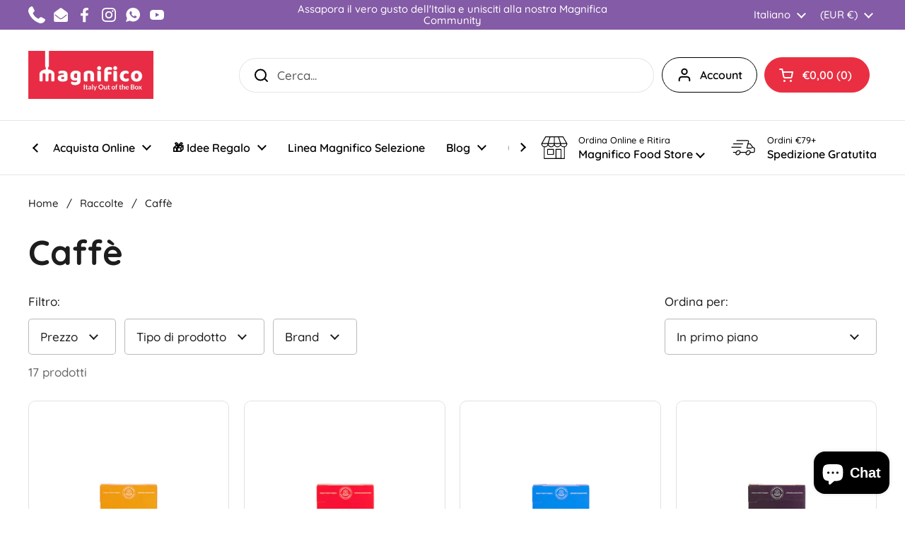

--- FILE ---
content_type: text/html; charset=utf-8
request_url: https://www.magnificofood.it/collections/caffe
body_size: 48449
content:
<!doctype html><html class="no-js" lang="it" dir="ltr">
<head>
 <!-- Google Tag Manager -->
<script>(function(w,d,s,l,i){w[l]=w[l]||[];w[l].push({'gtm.start':
new Date().getTime(),event:'gtm.js'});var f=d.getElementsByTagName(s)[0],
j=d.createElement(s),dl=l!='dataLayer'?'&l='+l:'';j.async=true;j.src=
'https://www.googletagmanager.com/gtm.js?id='+i+dl;f.parentNode.insertBefore(j,f);
})(window,document,'script','dataLayer','GTM-TTPNMQB');</script>
<!-- End Google Tag Manager -->

	<meta charset="utf-8">
  <meta http-equiv="X-UA-Compatible" content="IE=edge,chrome=1">
  <meta name="viewport" content="width=device-width, initial-scale=1.0, height=device-height, minimum-scale=1.0"><link rel="shortcut icon" href="//www.magnificofood.it/cdn/shop/files/Magnifico_Food_Logo_icon-Italian_Food_Online.png?crop=center&height=32&v=1687773906&width=32" type="image/png" /><title>Caffè &ndash; Magnifico Food
</title>

<meta property="og:site_name" content="Magnifico Food">
<meta property="og:url" content="https://www.magnificofood.it/collections/caffe">
<meta property="og:title" content="Caffè">
<meta property="og:type" content="website">
<meta property="og:description" content="Scopri il negozio di eccellenze enogastronomiche italiane che spedisce i prodotti direttamente a casa tua! Se preferisci comprare o ritirare in negozio ci trovi tutti i giorni a Roma, in Viale di Trastevere 84. "><meta property="og:image" content="http://www.magnificofood.it/cdn/shop/collections/caffe_1.png?v=1674128473">
  <meta property="og:image:secure_url" content="https://www.magnificofood.it/cdn/shop/collections/caffe_1.png?v=1674128473">
  <meta property="og:image:width" content="1020">
  <meta property="og:image:height" content="200"><meta name="twitter:card" content="summary_large_image">
<meta name="twitter:title" content="Caffè">
<meta name="twitter:description" content="Scopri il negozio di eccellenze enogastronomiche italiane che spedisce i prodotti direttamente a casa tua! Se preferisci comprare o ritirare in negozio ci trovi tutti i giorni a Roma, in Viale di Trastevere 84. "><script type="application/ld+json">
  [
    {
      "@context": "https://schema.org",
      "@type": "WebSite",
      "name": "Magnifico Food",
      "url": "https:\/\/www.magnificofood.it"
    },
    {
      "@context": "https://schema.org",
      "@type": "Organization",
      "name": "Magnifico Food",
      "url": "https:\/\/www.magnificofood.it"
    }
  ]
</script>

<script type="application/ld+json">
{
  "@context": "http://schema.org",
  "@type": "BreadcrumbList",
  "itemListElement": [
    {
      "@type": "ListItem",
      "position": 1,
      "name": "Home",
      "item": "https://www.magnificofood.it"
    },{
        "@type": "ListItem",
        "position": 2,
        "name": "Caffè",
        "item": "https://www.magnificofood.it/collections/caffe"
      }]
}
</script><link rel="canonical" href="https://www.magnificofood.it/collections/caffe">

  <link rel="preconnect" href="https://cdn.shopify.com"><link rel="preconnect" href="https://fonts.shopifycdn.com" crossorigin><link href="//www.magnificofood.it/cdn/shop/t/6/assets/theme.css?v=75613713128467360741686582516" as="style" rel="preload"><link href="//www.magnificofood.it/cdn/shop/t/6/assets/section-header.css?v=83321950772362020711686582516" as="style" rel="preload"><link href="//www.magnificofood.it/cdn/shop/t/6/assets/component-product-item.css?v=106753172216672474261686582516" as="style" rel="preload"><link rel="preload" as="image" href="//www.magnificofood.it/cdn/shop/products/Aiello-Intenso-Front.jpg?v=1676386092&width=480" imagesrcset="//www.magnificofood.it/cdn/shop/products/Aiello-Intenso-Front.jpg?v=1676386092&width=240 240w,//www.magnificofood.it/cdn/shop/products/Aiello-Intenso-Front.jpg?v=1676386092&width=360 360w,//www.magnificofood.it/cdn/shop/products/Aiello-Intenso-Front.jpg?v=1676386092&width=420 420w,//www.magnificofood.it/cdn/shop/products/Aiello-Intenso-Front.jpg?v=1676386092&width=480 480w,//www.magnificofood.it/cdn/shop/products/Aiello-Intenso-Front.jpg?v=1676386092&width=640 640w,//www.magnificofood.it/cdn/shop/products/Aiello-Intenso-Front.jpg?v=1676386092&width=840 840w,//www.magnificofood.it/cdn/shop/products/Aiello-Intenso-Front.jpg?v=1676386092&width=1080 1080w" imagesizes="(max-width: 359px) calc(100vw - 30px), (max-width: 767px) calc((100vw - 50px) / 2)"><link rel="preload" as="image" href="//www.magnificofood.it/cdn/shop/products/Aiello-Classico-front.jpg?v=1676387358&width=480" imagesrcset="//www.magnificofood.it/cdn/shop/products/Aiello-Classico-front.jpg?v=1676387358&width=240 240w,//www.magnificofood.it/cdn/shop/products/Aiello-Classico-front.jpg?v=1676387358&width=360 360w,//www.magnificofood.it/cdn/shop/products/Aiello-Classico-front.jpg?v=1676387358&width=420 420w,//www.magnificofood.it/cdn/shop/products/Aiello-Classico-front.jpg?v=1676387358&width=480 480w,//www.magnificofood.it/cdn/shop/products/Aiello-Classico-front.jpg?v=1676387358&width=640 640w,//www.magnificofood.it/cdn/shop/products/Aiello-Classico-front.jpg?v=1676387358&width=840 840w,//www.magnificofood.it/cdn/shop/products/Aiello-Classico-front.jpg?v=1676387358&width=1080 1080w" imagesizes="(max-width: 359px) calc(100vw - 30px), (max-width: 767px) calc((100vw - 50px) / 2)"><link rel="preload" href="//www.magnificofood.it/cdn/fonts/quicksand/quicksand_n7.d375fe11182475f82f7bb6306a0a0e4018995610.woff2" as="font" type="font/woff2" crossorigin><link rel="preload" href="//www.magnificofood.it/cdn/fonts/quicksand/quicksand_n5.8f86b119923a62b5ca76bc9a6fb25da7a7498802.woff2" as="font" type="font/woff2" crossorigin><style type="text/css">
@font-face {
  font-family: Quicksand;
  font-weight: 700;
  font-style: normal;
  font-display: swap;
  src: url("//www.magnificofood.it/cdn/fonts/quicksand/quicksand_n7.d375fe11182475f82f7bb6306a0a0e4018995610.woff2") format("woff2"),
       url("//www.magnificofood.it/cdn/fonts/quicksand/quicksand_n7.8ac2ae2fc4b90ef79aaa7aedb927d39f9f9aa3f4.woff") format("woff");
}
@font-face {
  font-family: Quicksand;
  font-weight: 500;
  font-style: normal;
  font-display: swap;
  src: url("//www.magnificofood.it/cdn/fonts/quicksand/quicksand_n5.8f86b119923a62b5ca76bc9a6fb25da7a7498802.woff2") format("woff2"),
       url("//www.magnificofood.it/cdn/fonts/quicksand/quicksand_n5.c31882e058f76d723a7b6b725ac3ca095b5a2a70.woff") format("woff");
}
@font-face {
  font-family: Quicksand;
  font-weight: 600;
  font-style: normal;
  font-display: swap;
  src: url("//www.magnificofood.it/cdn/fonts/quicksand/quicksand_n6.2d744c302b66242b8689223a01c2ae7d363b7b45.woff2") format("woff2"),
       url("//www.magnificofood.it/cdn/fonts/quicksand/quicksand_n6.0d771117677705be6acb5844d65cf2b9cbf6ea3d.woff") format("woff");
}




</style>
<style type="text/css">

  :root {

    /* Direction */
    --direction: ltr;

    /* Font variables */

    --font-stack-headings: Quicksand, sans-serif;
    --font-weight-headings: 700;
    --font-style-headings: normal;

    --font-stack-body: Quicksand, sans-serif;
    --font-weight-body: 500;--font-weight-body-bold: 600;--font-style-body: normal;--font-weight-buttons: var(--font-weight-body-bold);--font-weight-menu: var(--font-weight-body-bold);--base-headings-size: 70;
    --base-headings-line: 1.2;
    --base-body-size: 17;
    --base-body-line: 1.5;

    --base-menu-size: 16;

    /* Color variables */

    --color-background-header: #ffffff;
    --color-secondary-background-header: rgba(0, 0, 0, 0.08);
    --color-opacity-background-header: rgba(255, 255, 255, 0);
    --color-text-header: #000000;
    --color-foreground-header: #fff;
    --color-accent-header: #ea2f42;
    --color-foreground-accent-header: #fff;
    --color-borders-header: rgba(0, 0, 0, 0.1);

    --color-background-main: #ffffff;
    --color-secondary-background-main: rgba(29, 29, 29, 0.08);
    --color-third-background-main: rgba(29, 29, 29, 0.04);
    --color-fourth-background-main: rgba(29, 29, 29, 0.02);
    --color-opacity-background-main: rgba(255, 255, 255, 0);
    --color-text-main: #1d1d1d;
    --color-foreground-main: #fff;
    --color-secondary-text-main: rgba(29, 29, 29, 0.6);
    --color-accent-main: #ea2f42;
    --color-foreground-accent-main: #fff;
    --color-borders-main: rgba(29, 29, 29, 0.15);

    --color-background-cards: #ffffff;
    --color-gradient-cards: ;
    --color-text-cards: #1d1d1d;
    --color-foreground-cards: #fff;
    --color-secondary-text-cards: rgba(29, 29, 29, 0.6);
    --color-accent-cards: #ea2f42;
    --color-foreground-accent-cards: #fff;
    --color-borders-cards: #e1e1e1;

    --color-background-footer: #ea2f42;
    --color-text-footer: #ffffff;
    --color-accent-footer: #298556;
    --color-borders-footer: rgba(255, 255, 255, 0.15);

    --color-borders-forms-primary: rgba(29, 29, 29, 0.3);
    --color-borders-forms-secondary: rgba(29, 29, 29, 0.6);

    /* Borders */

    --border-width-cards: 1px;
    --border-radius-cards: 10px;
    --border-width-buttons: 1px;
    --border-radius-buttons: 30px;
    --border-width-forms: 1px;
    --border-radius-forms: 5px;

    /* Shadows */
    --shadow-x-cards: 0px;
    --shadow-y-cards: 0px;
    --shadow-blur-cards: 0px;
    --color-shadow-cards: #ea2f42;
    --shadow-x-buttons: 0px;
    --shadow-y-buttons: 0px;
    --shadow-blur-buttons: 0px;
    --color-shadow-buttons: #ea2f42;

    /* Layout */

    --grid-gap-original-base: 26px;
    --container-vertical-space-base: 100px;
    --image-fit-padding: 10%;

  }

  .facets__summary, #main select, .sidebar select {
    background-image: url('data:image/svg+xml;utf8,<svg width="13" height="8" fill="none" xmlns="http://www.w3.org/2000/svg"><path d="M1.414.086 7.9 6.57 6.485 7.985 0 1.5 1.414.086Z" fill="%231d1d1d"/><path d="M12.985 1.515 6.5 8 5.085 6.586 11.571.101l1.414 1.414Z" fill="%231d1d1d"/></svg>');
  }

  .card .star-rating__stars {
    background-image: url('data:image/svg+xml;utf8,<svg width="20" height="13" viewBox="0 0 14 13" fill="none" xmlns="http://www.w3.org/2000/svg"><path d="m7 0 1.572 4.837h5.085l-4.114 2.99 1.572 4.836L7 9.673l-4.114 2.99 1.571-4.837-4.114-2.99h5.085L7 0Z" stroke="%231d1d1d" stroke-width="1"/></svg>');
  }
  .card .star-rating__stars-active {
    background-image: url('data:image/svg+xml;utf8,<svg width="20" height="13" viewBox="0 0 14 13" fill="none" xmlns="http://www.w3.org/2000/svg"><path d="m7 0 1.572 4.837h5.085l-4.114 2.99 1.572 4.836L7 9.673l-4.114 2.99 1.571-4.837-4.114-2.99h5.085L7 0Z" fill="%231d1d1d" stroke-width="0"/></svg>');
  }

  .star-rating__stars {
    background-image: url('data:image/svg+xml;utf8,<svg width="20" height="13" viewBox="0 0 14 13" fill="none" xmlns="http://www.w3.org/2000/svg"><path d="m7 0 1.572 4.837h5.085l-4.114 2.99 1.572 4.836L7 9.673l-4.114 2.99 1.571-4.837-4.114-2.99h5.085L7 0Z" stroke="%231d1d1d" stroke-width="1"/></svg>');
  }
  .star-rating__stars-active {
    background-image: url('data:image/svg+xml;utf8,<svg width="20" height="13" viewBox="0 0 14 13" fill="none" xmlns="http://www.w3.org/2000/svg"><path d="m7 0 1.572 4.837h5.085l-4.114 2.99 1.572 4.836L7 9.673l-4.114 2.99 1.571-4.837-4.114-2.99h5.085L7 0Z" fill="%231d1d1d" stroke-width="0"/></svg>');
  }

  .product-item {}</style>

<style id="root-height">
  :root {
    --window-height: 100vh;
  }
</style><link href="//www.magnificofood.it/cdn/shop/t/6/assets/theme.css?v=75613713128467360741686582516" rel="stylesheet" type="text/css" media="all" />

	<script>window.performance && window.performance.mark && window.performance.mark('shopify.content_for_header.start');</script><meta name="facebook-domain-verification" content="numi2iryl9biyziktply6riig7bsj5">
<meta name="google-site-verification" content="yTe2oNeV4lG9Fi44BDex-ARz5yoIjapP1FbCPXpkFiM">
<meta id="shopify-digital-wallet" name="shopify-digital-wallet" content="/61066838234/digital_wallets/dialog">
<meta name="shopify-checkout-api-token" content="bb79f68af82a16ca3d629b589b8403e3">
<meta id="in-context-paypal-metadata" data-shop-id="61066838234" data-venmo-supported="false" data-environment="production" data-locale="it_IT" data-paypal-v4="true" data-currency="EUR">
<link rel="alternate" type="application/atom+xml" title="Feed" href="/collections/caffe.atom" />
<link rel="alternate" hreflang="x-default" href="https://www.magnificofood.it/collections/caffe">
<link rel="alternate" hreflang="it" href="https://www.magnificofood.it/collections/caffe">
<link rel="alternate" hreflang="fr" href="https://www.magnificofood.it/fr/collections/caffe">
<link rel="alternate" hreflang="en" href="https://www.magnificofood.it/en/collections/caffe">
<link rel="alternate" type="application/json+oembed" href="https://www.magnificofood.it/collections/caffe.oembed">
<script async="async" src="/checkouts/internal/preloads.js?locale=it-IT"></script>
<link rel="preconnect" href="https://shop.app" crossorigin="anonymous">
<script async="async" src="https://shop.app/checkouts/internal/preloads.js?locale=it-IT&shop_id=61066838234" crossorigin="anonymous"></script>
<script id="apple-pay-shop-capabilities" type="application/json">{"shopId":61066838234,"countryCode":"IT","currencyCode":"EUR","merchantCapabilities":["supports3DS"],"merchantId":"gid:\/\/shopify\/Shop\/61066838234","merchantName":"Magnifico Food","requiredBillingContactFields":["postalAddress","email","phone"],"requiredShippingContactFields":["postalAddress","email","phone"],"shippingType":"shipping","supportedNetworks":["visa","maestro","masterCard","amex"],"total":{"type":"pending","label":"Magnifico Food","amount":"1.00"},"shopifyPaymentsEnabled":true,"supportsSubscriptions":true}</script>
<script id="shopify-features" type="application/json">{"accessToken":"bb79f68af82a16ca3d629b589b8403e3","betas":["rich-media-storefront-analytics"],"domain":"www.magnificofood.it","predictiveSearch":true,"shopId":61066838234,"locale":"it"}</script>
<script>var Shopify = Shopify || {};
Shopify.shop = "magnifico-food-italia.myshopify.com";
Shopify.locale = "it";
Shopify.currency = {"active":"EUR","rate":"1.0"};
Shopify.country = "IT";
Shopify.theme = {"name":"Local Child","id":150091825488,"schema_name":"Local","schema_version":"2.1.2","theme_store_id":1651,"role":"main"};
Shopify.theme.handle = "null";
Shopify.theme.style = {"id":null,"handle":null};
Shopify.cdnHost = "www.magnificofood.it/cdn";
Shopify.routes = Shopify.routes || {};
Shopify.routes.root = "/";</script>
<script type="module">!function(o){(o.Shopify=o.Shopify||{}).modules=!0}(window);</script>
<script>!function(o){function n(){var o=[];function n(){o.push(Array.prototype.slice.apply(arguments))}return n.q=o,n}var t=o.Shopify=o.Shopify||{};t.loadFeatures=n(),t.autoloadFeatures=n()}(window);</script>
<script>
  window.ShopifyPay = window.ShopifyPay || {};
  window.ShopifyPay.apiHost = "shop.app\/pay";
  window.ShopifyPay.redirectState = null;
</script>
<script id="shop-js-analytics" type="application/json">{"pageType":"collection"}</script>
<script defer="defer" async type="module" src="//www.magnificofood.it/cdn/shopifycloud/shop-js/modules/v2/client.init-shop-cart-sync_B0kkjBRt.it.esm.js"></script>
<script defer="defer" async type="module" src="//www.magnificofood.it/cdn/shopifycloud/shop-js/modules/v2/chunk.common_AgTufRUD.esm.js"></script>
<script type="module">
  await import("//www.magnificofood.it/cdn/shopifycloud/shop-js/modules/v2/client.init-shop-cart-sync_B0kkjBRt.it.esm.js");
await import("//www.magnificofood.it/cdn/shopifycloud/shop-js/modules/v2/chunk.common_AgTufRUD.esm.js");

  window.Shopify.SignInWithShop?.initShopCartSync?.({"fedCMEnabled":true,"windoidEnabled":true});

</script>
<script>
  window.Shopify = window.Shopify || {};
  if (!window.Shopify.featureAssets) window.Shopify.featureAssets = {};
  window.Shopify.featureAssets['shop-js'] = {"shop-cart-sync":["modules/v2/client.shop-cart-sync_XOjUULQV.it.esm.js","modules/v2/chunk.common_AgTufRUD.esm.js"],"init-fed-cm":["modules/v2/client.init-fed-cm_CFGyCp6W.it.esm.js","modules/v2/chunk.common_AgTufRUD.esm.js"],"shop-button":["modules/v2/client.shop-button_D8PBjgvE.it.esm.js","modules/v2/chunk.common_AgTufRUD.esm.js"],"shop-cash-offers":["modules/v2/client.shop-cash-offers_UU-Uz0VT.it.esm.js","modules/v2/chunk.common_AgTufRUD.esm.js","modules/v2/chunk.modal_B6cKP347.esm.js"],"init-windoid":["modules/v2/client.init-windoid_DoFDvLIZ.it.esm.js","modules/v2/chunk.common_AgTufRUD.esm.js"],"shop-toast-manager":["modules/v2/client.shop-toast-manager_B4ykeoIZ.it.esm.js","modules/v2/chunk.common_AgTufRUD.esm.js"],"init-shop-email-lookup-coordinator":["modules/v2/client.init-shop-email-lookup-coordinator_CSPRSD92.it.esm.js","modules/v2/chunk.common_AgTufRUD.esm.js"],"init-shop-cart-sync":["modules/v2/client.init-shop-cart-sync_B0kkjBRt.it.esm.js","modules/v2/chunk.common_AgTufRUD.esm.js"],"avatar":["modules/v2/client.avatar_BTnouDA3.it.esm.js"],"pay-button":["modules/v2/client.pay-button_CPiJlQ5G.it.esm.js","modules/v2/chunk.common_AgTufRUD.esm.js"],"init-customer-accounts":["modules/v2/client.init-customer-accounts_C_Urp9Ri.it.esm.js","modules/v2/client.shop-login-button_BPreIq_c.it.esm.js","modules/v2/chunk.common_AgTufRUD.esm.js","modules/v2/chunk.modal_B6cKP347.esm.js"],"init-shop-for-new-customer-accounts":["modules/v2/client.init-shop-for-new-customer-accounts_Yq_StG--.it.esm.js","modules/v2/client.shop-login-button_BPreIq_c.it.esm.js","modules/v2/chunk.common_AgTufRUD.esm.js","modules/v2/chunk.modal_B6cKP347.esm.js"],"shop-login-button":["modules/v2/client.shop-login-button_BPreIq_c.it.esm.js","modules/v2/chunk.common_AgTufRUD.esm.js","modules/v2/chunk.modal_B6cKP347.esm.js"],"init-customer-accounts-sign-up":["modules/v2/client.init-customer-accounts-sign-up_DwpZPwLB.it.esm.js","modules/v2/client.shop-login-button_BPreIq_c.it.esm.js","modules/v2/chunk.common_AgTufRUD.esm.js","modules/v2/chunk.modal_B6cKP347.esm.js"],"shop-follow-button":["modules/v2/client.shop-follow-button_DF4PngeR.it.esm.js","modules/v2/chunk.common_AgTufRUD.esm.js","modules/v2/chunk.modal_B6cKP347.esm.js"],"checkout-modal":["modules/v2/client.checkout-modal_oq8wp8Y_.it.esm.js","modules/v2/chunk.common_AgTufRUD.esm.js","modules/v2/chunk.modal_B6cKP347.esm.js"],"lead-capture":["modules/v2/client.lead-capture_gcFup1jy.it.esm.js","modules/v2/chunk.common_AgTufRUD.esm.js","modules/v2/chunk.modal_B6cKP347.esm.js"],"shop-login":["modules/v2/client.shop-login_DiId8eKP.it.esm.js","modules/v2/chunk.common_AgTufRUD.esm.js","modules/v2/chunk.modal_B6cKP347.esm.js"],"payment-terms":["modules/v2/client.payment-terms_DTfZn2x7.it.esm.js","modules/v2/chunk.common_AgTufRUD.esm.js","modules/v2/chunk.modal_B6cKP347.esm.js"]};
</script>
<script>(function() {
  var isLoaded = false;
  function asyncLoad() {
    if (isLoaded) return;
    isLoaded = true;
    var urls = ["https:\/\/cdn.shopify.com\/s\/files\/1\/0457\/2220\/6365\/files\/pushdaddy_v60_test.js?shop=magnifico-food-italia.myshopify.com","https:\/\/tools.luckyorange.com\/core\/lo.js?site-id=5452ff09\u0026shop=magnifico-food-italia.myshopify.com","https:\/\/ecommplugins-scripts.trustpilot.com\/v2.1\/js\/header.min.js?settings=eyJrZXkiOiJDeGR6eVBPVEtUd3V6Zm5RIiwicyI6IiJ9\u0026v=2.5\u0026shop=magnifico-food-italia.myshopify.com","https:\/\/ecommplugins-trustboxsettings.trustpilot.com\/magnifico-food-italia.myshopify.com.js?settings=1687426892419\u0026shop=magnifico-food-italia.myshopify.com","https:\/\/widget.trustpilot.com\/bootstrap\/v5\/tp.widget.sync.bootstrap.min.js?shop=magnifico-food-italia.myshopify.com","https:\/\/widget.trustpilot.com\/bootstrap\/v5\/tp.widget.sync.bootstrap.min.js?shop=magnifico-food-italia.myshopify.com","https:\/\/cdn.shopify.com\/s\/files\/1\/0033\/3538\/9233\/files\/pushdaddy_a3.js?shop=magnifico-food-italia.myshopify.com"];
    for (var i = 0; i < urls.length; i++) {
      var s = document.createElement('script');
      s.type = 'text/javascript';
      s.async = true;
      s.src = urls[i];
      var x = document.getElementsByTagName('script')[0];
      x.parentNode.insertBefore(s, x);
    }
  };
  if(window.attachEvent) {
    window.attachEvent('onload', asyncLoad);
  } else {
    window.addEventListener('load', asyncLoad, false);
  }
})();</script>
<script id="__st">var __st={"a":61066838234,"offset":3600,"reqid":"48f9e9a8-ec4e-4146-ba7b-e71e66a85b96-1768838142","pageurl":"www.magnificofood.it\/collections\/caffe","u":"9c790c00e8ae","p":"collection","rtyp":"collection","rid":405092303066};</script>
<script>window.ShopifyPaypalV4VisibilityTracking = true;</script>
<script id="captcha-bootstrap">!function(){'use strict';const t='contact',e='account',n='new_comment',o=[[t,t],['blogs',n],['comments',n],[t,'customer']],c=[[e,'customer_login'],[e,'guest_login'],[e,'recover_customer_password'],[e,'create_customer']],r=t=>t.map((([t,e])=>`form[action*='/${t}']:not([data-nocaptcha='true']) input[name='form_type'][value='${e}']`)).join(','),a=t=>()=>t?[...document.querySelectorAll(t)].map((t=>t.form)):[];function s(){const t=[...o],e=r(t);return a(e)}const i='password',u='form_key',d=['recaptcha-v3-token','g-recaptcha-response','h-captcha-response',i],f=()=>{try{return window.sessionStorage}catch{return}},m='__shopify_v',_=t=>t.elements[u];function p(t,e,n=!1){try{const o=window.sessionStorage,c=JSON.parse(o.getItem(e)),{data:r}=function(t){const{data:e,action:n}=t;return t[m]||n?{data:e,action:n}:{data:t,action:n}}(c);for(const[e,n]of Object.entries(r))t.elements[e]&&(t.elements[e].value=n);n&&o.removeItem(e)}catch(o){console.error('form repopulation failed',{error:o})}}const l='form_type',E='cptcha';function T(t){t.dataset[E]=!0}const w=window,h=w.document,L='Shopify',v='ce_forms',y='captcha';let A=!1;((t,e)=>{const n=(g='f06e6c50-85a8-45c8-87d0-21a2b65856fe',I='https://cdn.shopify.com/shopifycloud/storefront-forms-hcaptcha/ce_storefront_forms_captcha_hcaptcha.v1.5.2.iife.js',D={infoText:'Protetto da hCaptcha',privacyText:'Privacy',termsText:'Termini'},(t,e,n)=>{const o=w[L][v],c=o.bindForm;if(c)return c(t,g,e,D).then(n);var r;o.q.push([[t,g,e,D],n]),r=I,A||(h.body.append(Object.assign(h.createElement('script'),{id:'captcha-provider',async:!0,src:r})),A=!0)});var g,I,D;w[L]=w[L]||{},w[L][v]=w[L][v]||{},w[L][v].q=[],w[L][y]=w[L][y]||{},w[L][y].protect=function(t,e){n(t,void 0,e),T(t)},Object.freeze(w[L][y]),function(t,e,n,w,h,L){const[v,y,A,g]=function(t,e,n){const i=e?o:[],u=t?c:[],d=[...i,...u],f=r(d),m=r(i),_=r(d.filter((([t,e])=>n.includes(e))));return[a(f),a(m),a(_),s()]}(w,h,L),I=t=>{const e=t.target;return e instanceof HTMLFormElement?e:e&&e.form},D=t=>v().includes(t);t.addEventListener('submit',(t=>{const e=I(t);if(!e)return;const n=D(e)&&!e.dataset.hcaptchaBound&&!e.dataset.recaptchaBound,o=_(e),c=g().includes(e)&&(!o||!o.value);(n||c)&&t.preventDefault(),c&&!n&&(function(t){try{if(!f())return;!function(t){const e=f();if(!e)return;const n=_(t);if(!n)return;const o=n.value;o&&e.removeItem(o)}(t);const e=Array.from(Array(32),(()=>Math.random().toString(36)[2])).join('');!function(t,e){_(t)||t.append(Object.assign(document.createElement('input'),{type:'hidden',name:u})),t.elements[u].value=e}(t,e),function(t,e){const n=f();if(!n)return;const o=[...t.querySelectorAll(`input[type='${i}']`)].map((({name:t})=>t)),c=[...d,...o],r={};for(const[a,s]of new FormData(t).entries())c.includes(a)||(r[a]=s);n.setItem(e,JSON.stringify({[m]:1,action:t.action,data:r}))}(t,e)}catch(e){console.error('failed to persist form',e)}}(e),e.submit())}));const S=(t,e)=>{t&&!t.dataset[E]&&(n(t,e.some((e=>e===t))),T(t))};for(const o of['focusin','change'])t.addEventListener(o,(t=>{const e=I(t);D(e)&&S(e,y())}));const B=e.get('form_key'),M=e.get(l),P=B&&M;t.addEventListener('DOMContentLoaded',(()=>{const t=y();if(P)for(const e of t)e.elements[l].value===M&&p(e,B);[...new Set([...A(),...v().filter((t=>'true'===t.dataset.shopifyCaptcha))])].forEach((e=>S(e,t)))}))}(h,new URLSearchParams(w.location.search),n,t,e,['guest_login'])})(!0,!0)}();</script>
<script integrity="sha256-4kQ18oKyAcykRKYeNunJcIwy7WH5gtpwJnB7kiuLZ1E=" data-source-attribution="shopify.loadfeatures" defer="defer" src="//www.magnificofood.it/cdn/shopifycloud/storefront/assets/storefront/load_feature-a0a9edcb.js" crossorigin="anonymous"></script>
<script crossorigin="anonymous" defer="defer" src="//www.magnificofood.it/cdn/shopifycloud/storefront/assets/shopify_pay/storefront-65b4c6d7.js?v=20250812"></script>
<script data-source-attribution="shopify.dynamic_checkout.dynamic.init">var Shopify=Shopify||{};Shopify.PaymentButton=Shopify.PaymentButton||{isStorefrontPortableWallets:!0,init:function(){window.Shopify.PaymentButton.init=function(){};var t=document.createElement("script");t.src="https://www.magnificofood.it/cdn/shopifycloud/portable-wallets/latest/portable-wallets.it.js",t.type="module",document.head.appendChild(t)}};
</script>
<script data-source-attribution="shopify.dynamic_checkout.buyer_consent">
  function portableWalletsHideBuyerConsent(e){var t=document.getElementById("shopify-buyer-consent"),n=document.getElementById("shopify-subscription-policy-button");t&&n&&(t.classList.add("hidden"),t.setAttribute("aria-hidden","true"),n.removeEventListener("click",e))}function portableWalletsShowBuyerConsent(e){var t=document.getElementById("shopify-buyer-consent"),n=document.getElementById("shopify-subscription-policy-button");t&&n&&(t.classList.remove("hidden"),t.removeAttribute("aria-hidden"),n.addEventListener("click",e))}window.Shopify?.PaymentButton&&(window.Shopify.PaymentButton.hideBuyerConsent=portableWalletsHideBuyerConsent,window.Shopify.PaymentButton.showBuyerConsent=portableWalletsShowBuyerConsent);
</script>
<script data-source-attribution="shopify.dynamic_checkout.cart.bootstrap">document.addEventListener("DOMContentLoaded",(function(){function t(){return document.querySelector("shopify-accelerated-checkout-cart, shopify-accelerated-checkout")}if(t())Shopify.PaymentButton.init();else{new MutationObserver((function(e,n){t()&&(Shopify.PaymentButton.init(),n.disconnect())})).observe(document.body,{childList:!0,subtree:!0})}}));
</script>
<link id="shopify-accelerated-checkout-styles" rel="stylesheet" media="screen" href="https://www.magnificofood.it/cdn/shopifycloud/portable-wallets/latest/accelerated-checkout-backwards-compat.css" crossorigin="anonymous">
<style id="shopify-accelerated-checkout-cart">
        #shopify-buyer-consent {
  margin-top: 1em;
  display: inline-block;
  width: 100%;
}

#shopify-buyer-consent.hidden {
  display: none;
}

#shopify-subscription-policy-button {
  background: none;
  border: none;
  padding: 0;
  text-decoration: underline;
  font-size: inherit;
  cursor: pointer;
}

#shopify-subscription-policy-button::before {
  box-shadow: none;
}

      </style>

<script>window.performance && window.performance.mark && window.performance.mark('shopify.content_for_header.end');</script>

  <script>
    const rbi = [];
    const ribSetSize = (img) => {
      if ( img.offsetWidth / img.dataset.ratio < img.offsetHeight ) {
        img.setAttribute('sizes', `${Math.ceil(img.offsetHeight * img.dataset.ratio)}px`);
      } else {
        img.setAttribute('sizes', `${Math.ceil(img.offsetWidth)}px`);
      }
    }
    const debounce = (fn, wait) => {
      let t;
      return (...args) => {
        clearTimeout(t);
        t = setTimeout(() => fn.apply(this, args), wait);
      };
    }
    window.KEYCODES = {
      TAB: 9,
      ESC: 27,
      DOWN: 40,
      RIGHT: 39,
      UP: 38,
      LEFT: 37,
      RETURN: 13
    };
    window.addEventListener('resize', debounce(()=>{
      for ( let img of rbi ) {
        ribSetSize(img);
      }
    }, 250));
  </script><noscript>
    <link rel="stylesheet" href="//www.magnificofood.it/cdn/shop/t/6/assets/theme-noscript.css?v=143499523122431679711686582516">
  </noscript>


<script>
    
    
    
    
    
    var gsf_conversion_data = {page_type : 'category', event : 'view_item_list', data : {product_data : [{variant_id : 42755936780506, product_id : 7635990151386, name : "Caffè Intenso in Capsule 53 Gr", price : "3.50", currency : "EUR", sku : "", brand : "Aiello", variant : "Default Title", category : "Caffè", quantity : "32" }, {variant_id : 42755948511450, product_id : 7635995459802, name : "Caffè Classico in Capsule 53 Gr", price : "3.50", currency : "EUR", sku : "", brand : "Aiello", variant : "Default Title", category : "Caffè", quantity : "35" }, {variant_id : 42755931898074, product_id : 7635988447450, name : "Caffè Decaffeinato in Capsule 53 Gr", price : "3.50", currency : "EUR", sku : "", brand : "Aiello", variant : "Default Title", category : "Caffè", quantity : "20" }, {variant_id : 42755944513754, product_id : 7635994214618, name : "Caffè 100% Arabica in Capsule 53 Gr", price : "3.50", currency : "EUR", sku : "", brand : "Aiello", variant : "Default Title", category : "Caffè", quantity : "25" }], total_price :"14.00", shop_currency : "EUR", collection_id : "405092303066", collection_name : "Caffè" }};
    
</script>
<script type="text/javascript">
var _iub = _iub || [];
_iub.csConfiguration = {"askConsentAtCookiePolicyUpdate":true,"floatingPreferencesButtonDisplay":"bottom-right","perPurposeConsent":true,"siteId":2418226,"whitelabel":false,"gdprAppliesGlobally":false,"cookiePolicyId":46405927,"lang":"it", "banner":{ "acceptButtonDisplay":true,"closeButtonDisplay":false,"customizeButtonDisplay":true,"explicitWithdrawal":true,"listPurposes":true,"position":"float-top-center","rejectButtonDisplay":true },
        "callback": {
            onPreferenceExpressedOrNotNeeded: function(preference) {
                dataLayer.push({
                    iubenda_ccpa_opted_out: _iub.cs.api.isCcpaOptedOut()
                });
                if (!preference) {
                    dataLayer.push({
                        event: "iubenda_preference_not_needed"
                    });
                } else {
                    if (preference.consent === true) {
                        dataLayer.push({
                            event: "iubenda_consent_given"
                        });
                    } else if (preference.consent === false) {
                        dataLayer.push({
                            event: "iubenda_consent_rejected"
                        });
                    } else if (preference.purposes) {
                        for (var purposeId in preference.purposes) {
                            if (preference.purposes[purposeId]) {
                                dataLayer.push({
                                    event: "iubenda_consent_given_purpose_" + purposeId
                                });
                            }
                        }
                    }
                }
            }
        }
    };
</script>
<script type="text/javascript" src="//cdn.iubenda.com/cs/iubenda_cs.js" charset="UTF-8" async></script>
<script type="text/javascript">
    (function(c,l,a,r,i,t,y){
        c[a]=c[a]||function(){(c[a].q=c[a].q||[]).push(arguments)};
        t=l.createElement(r);t.async=1;t.src="https://www.clarity.ms/tag/"+i;
        y=l.getElementsByTagName(r)[0];y.parentNode.insertBefore(t,y);
    })(window, document, "clarity", "script", "mjjt25m3oy");
</script>
<!-- BEGIN app block: shopify://apps/t-lab-ai-language-translate/blocks/custom_translations/b5b83690-efd4-434d-8c6a-a5cef4019faf --><!-- BEGIN app snippet: custom_translation_scripts --><script>
(()=>{var o=/\([0-9]+?\)$/,M=/\r?\n|\r|\t|\xa0|\u200B|\u200E|&nbsp;| /g,v=/<\/?[a-z][\s\S]*>/i,t=/^(https?:\/\/|\/\/)[^\s/$.?#].[^\s]*$/i,k=/\{\{\s*([a-zA-Z_]\w*)\s*\}\}/g,p=/\{\{\s*([a-zA-Z_]\w*)\s*\}\}/,r=/^(https:)?\/\/cdn\.shopify\.com\/(.+)\.(png|jpe?g|gif|webp|svgz?|bmp|tiff?|ico|avif)/i,e=/^(https:)?\/\/cdn\.shopify\.com/i,a=/\b(?:https?|ftp)?:?\/\/?[^\s\/]+\/[^\s]+\.(?:png|jpe?g|gif|webp|svgz?|bmp|tiff?|ico|avif)\b/i,I=/url\(['"]?(.*?)['"]?\)/,m="__label:",i=document.createElement("textarea"),u={t:["src","data-src","data-source","data-href","data-zoom","data-master","data-bg","base-src"],i:["srcset","data-srcset"],o:["href","data-href"],u:["href","data-href","data-src","data-zoom"]},g=new Set(["img","picture","button","p","a","input"]),h=16.67,s=function(n){return n.nodeType===Node.ELEMENT_NODE},c=function(n){return n.nodeType===Node.TEXT_NODE};function w(n){return r.test(n.trim())||a.test(n.trim())}function b(n){return(n=>(n=n.trim(),t.test(n)))(n)||e.test(n.trim())}var l=function(n){return!n||0===n.trim().length};function j(n){return i.innerHTML=n,i.value}function T(n){return A(j(n))}function A(n){return n.trim().replace(o,"").replace(M,"").trim()}var _=1e3;function D(n){n=n.trim().replace(M,"").replace(/&amp;/g,"&").replace(/&gt;/g,">").replace(/&lt;/g,"<").trim();return n.length>_?N(n):n}function E(n){return n.trim().toLowerCase().replace(/^https:/i,"")}function N(n){for(var t=5381,r=0;r<n.length;r++)t=(t<<5)+t^n.charCodeAt(r);return(t>>>0).toString(36)}function f(n){for(var t=document.createElement("template"),r=(t.innerHTML=n,["SCRIPT","IFRAME","OBJECT","EMBED","LINK","META"]),e=/^(on\w+|srcdoc|style)$/i,a=document.createTreeWalker(t.content,NodeFilter.SHOW_ELEMENT),i=a.nextNode();i;i=a.nextNode()){var o=i;if(r.includes(o.nodeName))o.remove();else for(var u=o.attributes.length-1;0<=u;--u)e.test(o.attributes[u].name)&&o.removeAttribute(o.attributes[u].name)}return t.innerHTML}function d(n,t,r){void 0===r&&(r=20);for(var e=n,a=0;e&&e.parentElement&&a<r;){for(var i=e.parentElement,o=0,u=t;o<u.length;o++)for(var s=u[o],c=0,l=s.l;c<l.length;c++){var f=l[c];switch(f.type){case"class":for(var d=0,v=i.classList;d<v.length;d++){var p=v[d];if(f.value.test(p))return s.label}break;case"id":if(i.id&&f.value.test(i.id))return s.label;break;case"attribute":if(i.hasAttribute(f.name)){if(!f.value)return s.label;var m=i.getAttribute(f.name);if(m&&f.value.test(m))return s.label}}}e=i,a++}return"unknown"}function y(n,t){var r,e,a;"function"==typeof window.fetch&&"AbortController"in window?(r=new AbortController,e=setTimeout(function(){return r.abort()},3e3),fetch(n,{credentials:"same-origin",signal:r.signal}).then(function(n){return clearTimeout(e),n.ok?n.json():Promise.reject(n)}).then(t).catch(console.error)):((a=new XMLHttpRequest).onreadystatechange=function(){4===a.readyState&&200===a.status&&t(JSON.parse(a.responseText))},a.open("GET",n,!0),a.timeout=3e3,a.send())}function O(){var l=/([^\s]+)\.(png|jpe?g|gif|webp|svgz?|bmp|tiff?|ico|avif)$/i,f=/_(\{width\}x*|\{width\}x\{height\}|\d{3,4}x\d{3,4}|\d{3,4}x|x\d{3,4}|pinco|icon|thumb|small|compact|medium|large|grande|original|master)(_crop_\w+)*(@[2-3]x)*(.progressive)*$/i,d=/^(https?|ftp|file):\/\//i;function r(n){var t,r="".concat(n.path).concat(n.v).concat(null!=(r=n.size)?r:"",".").concat(n.p);return n.m&&(r="".concat(n.path).concat(n.m,"/").concat(n.v).concat(null!=(t=n.size)?t:"",".").concat(n.p)),n.host&&(r="".concat(null!=(t=n.protocol)?t:"","//").concat(n.host).concat(r)),n.g&&(r+=n.g),r}return{h:function(n){var t=!0,r=(d.test(n)||n.startsWith("//")||(t=!1,n="https://example.com"+n),t);n.startsWith("//")&&(r=!1,n="https:"+n);try{new URL(n)}catch(n){return null}var e,a,i,o,u,s,n=new URL(n),c=n.pathname.split("/").filter(function(n){return n});return c.length<1||(a=c.pop(),e=null!=(e=c.pop())?e:null,null===(a=a.match(l)))?null:(s=a[1],a=a[2],i=s.match(f),o=s,(u=null)!==i&&(o=s.substring(0,i.index),u=i[0]),s=0<c.length?"/"+c.join("/")+"/":"/",{protocol:r?n.protocol:null,host:t?n.host:null,path:s,g:n.search,m:e,v:o,size:u,p:a,version:n.searchParams.get("v"),width:n.searchParams.get("width")})},T:r,S:function(n){return(n.m?"/".concat(n.m,"/"):"/").concat(n.v,".").concat(n.p)},M:function(n){return(n.m?"/".concat(n.m,"/"):"/").concat(n.v,".").concat(n.p,"?v=").concat(n.version||"0")},k:function(n,t){return r({protocol:t.protocol,host:t.host,path:t.path,g:t.g,m:t.m,v:t.v,size:n.size,p:t.p,version:t.version,width:t.width})}}}var x,S,C={},H={};function q(p,n){var m=new Map,g=new Map,i=new Map,r=new Map,e=new Map,a=new Map,o=new Map,u=function(n){return n.toLowerCase().replace(/[\s\W_]+/g,"")},s=new Set(n.A.map(u)),c=0,l=!1,f=!1,d=O();function v(n,t,r){s.has(u(n))||n&&t&&(r.set(n,t),l=!0)}function t(n,t){if(n&&n.trim()&&0!==m.size){var r=A(n),e=H[r];if(e&&(p.log("dictionary",'Overlapping text: "'.concat(n,'" related to html: "').concat(e,'"')),t)&&(n=>{if(n)for(var t=h(n.outerHTML),r=t._,e=(t.I||(r=0),n.parentElement),a=0;e&&a<5;){var i=h(e.outerHTML),o=i.I,i=i._;if(o){if(p.log("dictionary","Ancestor depth ".concat(a,": overlap score=").concat(i.toFixed(3),", base=").concat(r.toFixed(3))),r<i)return 1;if(i<r&&0<r)return}e=e.parentElement,a++}})(t))p.log("dictionary",'Skipping text translation for "'.concat(n,'" because an ancestor HTML translation exists'));else{e=m.get(r);if(e)return e;var a=n;if(a&&a.trim()&&0!==g.size){for(var i,o,u,s=g.entries(),c=s.next();!c.done;){var l=c.value[0],f=c.value[1],d=a.trim().match(l);if(d&&1<d.length){i=l,o=f,u=d;break}c=s.next()}if(i&&o&&u){var v=u.slice(1),t=o.match(k);if(t&&t.length===v.length)return t.reduce(function(n,t,r){return n.replace(t,v[r])},o)}}}}return null}function h(n){var r,e,a;return!n||!n.trim()||0===i.size?{I:null,_:0}:(r=D(n),a=0,(e=null)!=(n=i.get(r))?{I:n,_:1}:(i.forEach(function(n,t){-1!==t.indexOf(r)&&(t=r.length/t.length,a<t)&&(a=t,e=n)}),{I:e,_:a}))}function w(n){return n&&n.trim()&&0!==i.size&&(n=D(n),null!=(n=i.get(n)))?n:null}function b(n){if(n&&n.trim()&&0!==r.size){var t=E(n),t=r.get(t);if(t)return t;t=d.h(n);if(t){n=d.M(t).toLowerCase(),n=r.get(n);if(n)return n;n=d.S(t).toLowerCase(),t=r.get(n);if(t)return t}}return null}function T(n){return!n||!n.trim()||0===e.size||void 0===(n=e.get(A(n)))?null:n}function y(n){return!n||!n.trim()||0===a.size||void 0===(n=a.get(E(n)))?null:n}function x(n){var t;return!n||!n.trim()||0===o.size?null:null!=(t=o.get(A(n)))?t:(t=D(n),void 0!==(n=o.get(t))?n:null)}function S(){var n={j:m,D:g,N:i,O:r,C:e,H:a,q:o,L:l,R:c,F:C};return JSON.stringify(n,function(n,t){return t instanceof Map?Object.fromEntries(t.entries()):t})}return{J:function(n,t){v(n,t,m)},U:function(n,t){n&&t&&(n=new RegExp("^".concat(n,"$"),"s"),g.set(n,t),l=!0)},$:function(n,t){var r;n!==t&&(v((r=j(r=n).trim().replace(M,"").trim()).length>_?N(r):r,t,i),c=Math.max(c,n.length))},P:function(n,t){v(n,t,r),(n=d.h(n))&&(v(d.M(n).toLowerCase(),t,r),v(d.S(n).toLowerCase(),t,r))},G:function(n,t){v(n.replace("[img-alt]","").replace(M,"").trim(),t,e)},B:function(n,t){v(n,t,a)},W:function(n,t){f=!0,v(n,t,o)},V:function(){return p.log("dictionary","Translation dictionaries: ",S),i.forEach(function(n,r){m.forEach(function(n,t){r!==t&&-1!==r.indexOf(t)&&(C[t]=A(n),H[t]=r)})}),p.log("dictionary","appliedTextTranslations: ",JSON.stringify(C)),p.log("dictionary","overlappingTexts: ",JSON.stringify(H)),{L:l,Z:f,K:t,X:w,Y:b,nn:T,tn:y,rn:x}}}}function z(n,t,r){function f(n,t){t=n.split(t);return 2===t.length?t[1].trim()?t:[t[0]]:[n]}var d=q(r,t);return n.forEach(function(n){if(n){var c,l=n.name,n=n.value;if(l&&n){if("string"==typeof n)try{c=JSON.parse(n)}catch(n){return void r.log("dictionary","Invalid metafield JSON for "+l,function(){return String(n)})}else c=n;c&&Object.keys(c).forEach(function(e){if(e){var n,t,r,a=c[e];if(a)if(e!==a)if(l.includes("judge"))r=T(e),d.W(r,a);else if(e.startsWith("[img-alt]"))d.G(e,a);else if(e.startsWith("[img-src]"))n=E(e.replace("[img-src]","")),d.P(n,a);else if(v.test(e))d.$(e,a);else if(w(e))n=E(e),d.P(n,a);else if(b(e))r=E(e),d.B(r,a);else if("/"===(n=(n=e).trim())[0]&&"/"!==n[1]&&(r=E(e),d.B(r,a),r=T(e),d.J(r,a)),p.test(e))(s=(r=e).match(k))&&0<s.length&&(t=r.replace(/[-\/\\^$*+?.()|[\]]/g,"\\$&"),s.forEach(function(n){t=t.replace(n,"(.*)")}),d.U(t,a));else if(e.startsWith(m))r=a.replace(m,""),s=e.replace(m,""),d.J(T(s),r);else{if("product_tags"===l)for(var i=0,o=["_",":"];i<o.length;i++){var u=(n=>{if(e.includes(n)){var t=f(e,n),r=f(a,n);if(t.length===r.length)return t.forEach(function(n,t){n!==r[t]&&(d.J(T(n),r[t]),d.J(T("".concat(n,":")),"".concat(r[t],":")))}),{value:void 0}}})(o[i]);if("object"==typeof u)return u.value}var s=T(e);s!==a&&d.J(s,a)}}})}}}),d.V()}function L(y,x){var e=[{label:"judge-me",l:[{type:"class",value:/jdgm/i},{type:"id",value:/judge-me/i},{type:"attribute",name:"data-widget-name",value:/review_widget/i}]}],a=O();function S(r,n,e){n.forEach(function(n){var t=r.getAttribute(n);t&&(t=n.includes("href")?e.tn(t):e.K(t))&&r.setAttribute(n,t)})}function M(n,t,r){var e,a=n.getAttribute(t);a&&((e=i(a=E(a.split("&")[0]),r))?n.setAttribute(t,e):(e=r.tn(a))&&n.setAttribute(t,e))}function k(n,t,r){var e=n.getAttribute(t);e&&(e=((n,t)=>{var r=(n=n.split(",").filter(function(n){return null!=n&&""!==n.trim()}).map(function(n){var n=n.trim().split(/\s+/),t=n[0].split("?"),r=t[0],t=t[1],t=t?t.split("&"):[],e=((n,t)=>{for(var r=0;r<n.length;r++)if(t(n[r]))return n[r];return null})(t,function(n){return n.startsWith("v=")}),t=t.filter(function(n){return!n.startsWith("v=")}),n=n[1];return{url:r,version:e,en:t.join("&"),size:n}}))[0].url;if(r=i(r=n[0].version?"".concat(r,"?").concat(n[0].version):r,t)){var e=a.h(r);if(e)return n.map(function(n){var t=n.url,r=a.h(t);return r&&(t=a.k(r,e)),n.en&&(r=t.includes("?")?"&":"?",t="".concat(t).concat(r).concat(n.en)),t=n.size?"".concat(t," ").concat(n.size):t}).join(",")}})(e,r))&&n.setAttribute(t,e)}function i(n,t){var r=a.h(n);return null===r?null:(n=t.Y(n))?null===(n=a.h(n))?null:a.k(r,n):(n=a.S(r),null===(t=t.Y(n))||null===(n=a.h(t))?null:a.k(r,n))}function A(n,t,r){var e,a,i,o;r.an&&(e=n,a=r.on,u.o.forEach(function(n){var t=e.getAttribute(n);if(!t)return!1;!t.startsWith("/")||t.startsWith("//")||t.startsWith(a)||(t="".concat(a).concat(t),e.setAttribute(n,t))})),i=n,r=u.u.slice(),o=t,r.forEach(function(n){var t,r=i.getAttribute(n);r&&(w(r)?(t=o.Y(r))&&i.setAttribute(n,t):(t=o.tn(r))&&i.setAttribute(n,t))})}function _(t,r){var n,e,a,i,o;u.t.forEach(function(n){return M(t,n,r)}),u.i.forEach(function(n){return k(t,n,r)}),e="alt",a=r,(o=(n=t).getAttribute(e))&&((i=a.nn(o))?n.setAttribute(e,i):(i=a.K(o))&&n.setAttribute(e,i))}return{un:function(n){return!(!n||!s(n)||x.sn.includes((n=n).tagName.toLowerCase())||n.classList.contains("tl-switcher-container")||(n=n.parentNode)&&["SCRIPT","STYLE"].includes(n.nodeName.toUpperCase()))},cn:function(n){if(c(n)&&null!=(t=n.textContent)&&t.trim()){if(y.Z)if("judge-me"===d(n,e,5)){var t=y.rn(n.textContent);if(t)return void(n.textContent=j(t))}var r,t=y.K(n.textContent,n.parentElement||void 0);t&&(r=n.textContent.trim().replace(o,"").trim(),n.textContent=j(n.textContent.replace(r,t)))}},ln:function(n){if(!!l(n.textContent)||!n.innerHTML)return!1;if(y.Z&&"judge-me"===d(n,e,5)){var t=y.rn(n.innerHTML);if(t)return n.innerHTML=f(t),!0}t=y.X(n.innerHTML);return!!t&&(n.innerHTML=f(t),!0)},fn:function(n){var t,r,e,a,i,o,u,s,c,l;switch(S(n,["data-label","title"],y),n.tagName.toLowerCase()){case"span":S(n,["data-tooltip"],y);break;case"a":A(n,y,x);break;case"input":c=u=y,(l=(s=o=n).getAttribute("type"))&&("submit"===l||"button"===l)&&(l=s.getAttribute("value"),c=c.K(l))&&s.setAttribute("value",c),S(o,["placeholder"],u);break;case"textarea":S(n,["placeholder"],y);break;case"img":_(n,y);break;case"picture":for(var f=y,d=n.childNodes,v=0;v<d.length;v++){var p=d[v];if(p.tagName)switch(p.tagName.toLowerCase()){case"source":k(p,"data-srcset",f),k(p,"srcset",f);break;case"img":_(p,f)}}break;case"div":s=l=y,(u=o=c=n)&&(o=o.style.backgroundImage||o.getAttribute("data-bg")||"")&&"none"!==o&&(o=o.match(I))&&o[1]&&(o=o[1],s=s.Y(o))&&(u.style.backgroundImage='url("'.concat(s,'")')),a=c,i=l,["src","data-src","data-bg"].forEach(function(n){return M(a,n,i)}),["data-bgset"].forEach(function(n){return k(a,n,i)}),["data-href"].forEach(function(n){return S(a,[n],i)});break;case"button":r=y,(e=(t=n).getAttribute("value"))&&(r=r.K(e))&&t.setAttribute("value",r);break;case"iframe":e=y,(r=(t=n).getAttribute("src"))&&(e=e.tn(r))&&t.setAttribute("src",e);break;case"video":for(var m=n,g=y,h=["src"],w=0;w<h.length;w++){var b=h[w],T=m.getAttribute(b);T&&(T=g.tn(T))&&m.setAttribute(b,T)}}},getImageTranslation:function(n){return i(n,y)}}}function R(s,c,l){r=c.dn,e=new WeakMap;var r,e,a={add:function(n){var t=Date.now()+r;e.set(n,t)},has:function(n){var t=null!=(t=e.get(n))?t:0;return!(Date.now()>=t&&(e.delete(n),1))}},i=[],o=[],f=[],d=[],u=2*h,v=3*h;function p(n){var t,r,e;n&&(n.nodeType===Node.TEXT_NODE&&s.un(n.parentElement)?s.cn(n):s.un(n)&&(n=n,s.fn(n),t=g.has(n.tagName.toLowerCase())||(t=(t=n).getBoundingClientRect(),r=window.innerHeight||document.documentElement.clientHeight,e=window.innerWidth||document.documentElement.clientWidth,r=t.top<=r&&0<=t.top+t.height,e=t.left<=e&&0<=t.left+t.width,r&&e),a.has(n)||(t?i:o).push(n)))}function m(n){if(l.log("messageHandler","Processing element:",n),s.un(n)){var t=s.ln(n);if(a.add(n),!t){var r=n.childNodes;l.log("messageHandler","Child nodes:",r);for(var e=0;e<r.length;e++)p(r[e])}}}requestAnimationFrame(function n(){for(var t=performance.now();0<i.length;){var r=i.shift();if(r&&!a.has(r)&&m(r),performance.now()-t>=v)break}requestAnimationFrame(n)}),requestAnimationFrame(function n(){for(var t=performance.now();0<o.length;){var r=o.shift();if(r&&!a.has(r)&&m(r),performance.now()-t>=u)break}requestAnimationFrame(n)}),c.vn&&requestAnimationFrame(function n(){for(var t=performance.now();0<f.length;){var r=f.shift();if(r&&s.fn(r),performance.now()-t>=u)break}requestAnimationFrame(n)}),c.pn&&requestAnimationFrame(function n(){for(var t=performance.now();0<d.length;){var r=d.shift();if(r&&s.cn(r),performance.now()-t>=u)break}requestAnimationFrame(n)});var n={subtree:!0,childList:!0,attributes:c.vn,characterData:c.pn};new MutationObserver(function(n){l.log("observer","Observer:",n);for(var t=0;t<n.length;t++){var r=n[t];switch(r.type){case"childList":for(var e=r.addedNodes,a=0;a<e.length;a++)p(e[a]);var i=r.target.childNodes;if(i.length<=10)for(var o=0;o<i.length;o++)p(i[o]);break;case"attributes":var u=r.target;s.un(u)&&u&&f.push(u);break;case"characterData":c.pn&&(u=r.target)&&u.nodeType===Node.TEXT_NODE&&d.push(u)}}}).observe(document.documentElement,n)}void 0===window.TranslationLab&&(window.TranslationLab={}),window.TranslationLab.CustomTranslations=(x=(()=>{var a;try{a=window.localStorage.getItem("tlab_debug_mode")||null}catch(n){a=null}return{log:function(n,t){for(var r=[],e=2;e<arguments.length;e++)r[e-2]=arguments[e];!a||"observer"===n&&"all"===a||("all"===a||a===n||"custom"===n&&"custom"===a)&&(n=r.map(function(n){if("function"==typeof n)try{return n()}catch(n){return"Error generating parameter: ".concat(n.message)}return n}),console.log.apply(console,[t].concat(n)))}}})(),S=null,{init:function(n,t){n&&!n.isPrimaryLocale&&n.translationsMetadata&&n.translationsMetadata.length&&(0<(t=((n,t,r,e)=>{function a(n,t){for(var r=[],e=2;e<arguments.length;e++)r[e-2]=arguments[e];for(var a=0,i=r;a<i.length;a++){var o=i[a];if(o&&void 0!==o[n])return o[n]}return t}var i=window.localStorage.getItem("tlab_feature_options"),o=null;if(i)try{o=JSON.parse(i)}catch(n){e.log("dictionary","Invalid tlab_feature_options JSON",String(n))}var r=a("useMessageHandler",!0,o,i=r),u=a("messageHandlerCooldown",2e3,o,i),s=a("localizeUrls",!1,o,i),c=a("processShadowRoot",!1,o,i),l=a("attributesMutations",!1,o,i),f=a("processCharacterData",!1,o,i),d=a("excludedTemplates",[],o,i),o=a("phraseIgnoreList",[],o,i);return e.log("dictionary","useMessageHandler:",r),e.log("dictionary","messageHandlerCooldown:",u),e.log("dictionary","localizeUrls:",s),e.log("dictionary","processShadowRoot:",c),e.log("dictionary","attributesMutations:",l),e.log("dictionary","processCharacterData:",f),e.log("dictionary","excludedTemplates:",d),e.log("dictionary","phraseIgnoreList:",o),{sn:["html","head","meta","script","noscript","style","link","canvas","svg","g","path","ellipse","br","hr"],locale:n,on:t,gn:r,dn:u,an:s,hn:c,vn:l,pn:f,mn:d,A:o}})(n.locale,n.on,t,x)).mn.length&&t.mn.includes(n.template)||(n=z(n.translationsMetadata,t,x),S=L(n,t),n.L&&(t.gn&&R(S,t,x),window.addEventListener("DOMContentLoaded",function(){function e(n){n=/\/products\/(.+?)(\?.+)?$/.exec(n);return n?n[1]:null}var n,t,r,a;(a=document.querySelector(".cbb-frequently-bought-selector-label-name"))&&"true"!==a.getAttribute("translated")&&(n=e(window.location.pathname))&&(t="https://".concat(window.location.host,"/products/").concat(n,".json"),r="https://".concat(window.location.host).concat(window.Shopify.routes.root,"products/").concat(n,".json"),y(t,function(n){a.childNodes.forEach(function(t){t.textContent===n.product.title&&y(r,function(n){t.textContent!==n.product.title&&(t.textContent=n.product.title,a.setAttribute("translated","true"))})})}),document.querySelectorAll('[class*="cbb-frequently-bought-selector-link"]').forEach(function(t){var n,r;"true"!==t.getAttribute("translated")&&(n=t.getAttribute("href"))&&(r=e(n))&&y("https://".concat(window.location.host).concat(window.Shopify.routes.root,"products/").concat(r,".json"),function(n){t.textContent!==n.product.title&&(t.textContent=n.product.title,t.setAttribute("translated","true"))})}))}))))},getImageTranslation:function(n){return x.log("dictionary","translationManager: ",S),S?S.getImageTranslation(n):null}})})();
</script><!-- END app snippet -->

<script>
  (function() {
    var ctx = {
      locale: 'it',
      isPrimaryLocale: true,
      rootUrl: '',
      translationsMetadata: [{}],
      template: "collection",
    };
    var settings = null;
    TranslationLab.CustomTranslations.init(ctx, settings);
  })()
</script>


<!-- END app block --><!-- BEGIN app block: shopify://apps/powerful-form-builder/blocks/app-embed/e4bcb1eb-35b2-42e6-bc37-bfe0e1542c9d --><script type="text/javascript" hs-ignore data-cookieconsent="ignore">
  var Globo = Globo || {};
  var globoFormbuilderRecaptchaInit = function(){};
  var globoFormbuilderHcaptchaInit = function(){};
  window.Globo.FormBuilder = window.Globo.FormBuilder || {};
  window.Globo.FormBuilder.shop = {"configuration":{"money_format":"€{{amount_with_comma_separator}}"},"pricing":{"features":{"bulkOrderForm":false,"cartForm":false,"fileUpload":2,"removeCopyright":false,"restrictedEmailDomains":false}},"settings":{"copyright":"Powered by <a href=\"https://globosoftware.net\" target=\"_blank\">Globo</a> <a href=\"https://apps.shopify.com/form-builder-contact-form\" target=\"_blank\">Form</a>","hideWaterMark":false,"reCaptcha":{"recaptchaType":"v2","siteKey":false,"languageCode":"en"},"scrollTop":false,"customCssCode":"","customCssEnabled":false,"additionalColumns":[]},"encryption_form_id":1,"url":"https://app.powerfulform.com/","CDN_URL":"https://dxo9oalx9qc1s.cloudfront.net"};

  if(window.Globo.FormBuilder.shop.settings.customCssEnabled && window.Globo.FormBuilder.shop.settings.customCssCode){
    const customStyle = document.createElement('style');
    customStyle.type = 'text/css';
    customStyle.innerHTML = window.Globo.FormBuilder.shop.settings.customCssCode;
    document.head.appendChild(customStyle);
  }

  window.Globo.FormBuilder.forms = [];
    
      
      
      
      window.Globo.FormBuilder.forms[55674] = {"55674":{"elements":[{"id":"group-1","type":"group","label":"Page 1","description":"","elements":[{"id":"text-1","type":"text","label":{"en":"First Name","vi":"Your Name","it":"Nome"},"placeholder":{"en":"First Name","vi":"Your Name","it":"Nome"},"description":null,"hideLabel":false,"required":true,"columnWidth":50},{"id":"text","type":"text","label":{"en":"Last Name","vi":"Your Name","it":"Cognome"},"placeholder":{"en":"Last Name","vi":"Your Name","it":"Cognome"},"description":null,"hideLabel":false,"required":true,"columnWidth":50,"conditionalField":false},{"id":"email","type":"email","label":"Email","placeholder":"Email","description":null,"hideLabel":false,"required":true,"columnWidth":50,"conditionalField":false,"displayType":"show","displayRules":[{"field":"","relation":"equal","condition":""}]},{"id":"phone-1","type":"phone","label":{"en":"Phone","vi":"Phone","it":"Telefono"},"placeholder":"","description":"","validatePhone":false,"onlyShowFlag":false,"defaultCountryCode":"auto","limitCharacters":false,"characters":100,"hideLabel":false,"keepPositionLabel":false,"columnWidth":50,"displayType":"show","displayDisjunctive":false,"conditionalField":false,"required":true,"displayRules":[{"field":"","relation":"equal","condition":""}]},{"id":"file2-1","type":"file2","label":{"it":"Inserisci il tuo CV","en":"Attachments","es":"Attachments","fr":"Attachments","nl":"Attachments"},"button-text":{"it":"Scegli il file","en":"Browse file","es":"Browse file","fr":"Browse file","nl":"Browse file"},"placeholder":{"it":"Allega il tuo CV per la candidatura","en":"Choose file or drag here","es":"Choose file or drag here","fr":"Choose file or drag here","nl":"Choose file or drag here"},"hint":{"it":"Formati supportati: PDF, JPG, JPEG, PNG, GIF, SVG.","en":"Supported format: JPG, JPEG, PNG, GIF, SVG.","es":"Supported format: JPG, JPEG, PNG, GIF, SVG.","fr":"Supported format: JPG, JPEG, PNG, GIF, SVG.","nl":"Supported format: JPG, JPEG, PNG, GIF, SVG."},"allowed-multiple":false,"allowed-extensions":["jpg","jpeg","png","gif","svg","pdf"],"description":"","hideLabel":false,"keepPositionLabel":false,"columnWidth":100,"displayType":"show","displayDisjunctive":false,"conditionalField":false,"sizeLimit":"2","required":true},{"id":"textarea","type":"textarea","label":{"it":"Messaggio","en":"Message","es":"Message","fr":"Message","nl":"Message"},"placeholder":{"it":"Messaggio","en":"Message","es":"Message","fr":"Message","nl":"Message"},"description":null,"hideLabel":false,"required":true,"columnWidth":100,"conditionalField":false}]}],"errorMessage":{"required":"{{ label | capitalize }} is required","minSelections":{"it":"Scegli almeno {{ min_selections }} opzioni","en":"Please choose at least {{ min_selections }} options","es":"Please choose at least {{ min_selections }} options","fr":"Please choose at least {{ min_selections }} options","nl":"Please choose at least {{ min_selections }} options"},"maxSelections":{"it":"Scegli al massimo {{ max_selections }} opzioni","en":"Please choose at maximum of {{ max_selections }} options","es":"Please choose at maximum of {{ max_selections }} options","fr":"Please choose at maximum of {{ max_selections }} options","nl":"Please choose at maximum of {{ max_selections }} options"},"exactlySelections":"Please choose exactly {{ exact_selections }} options","invalid":{"it":"Non valido","en":"Invalid","es":"Invalid","fr":"Invalid","nl":"Invalid"},"invalidName":{"it":"Nome non valido","en":"Invalid name","es":"Invalid name","fr":"Invalid name","nl":"Invalid name"},"invalidEmail":{"it":"Email non valida","en":"Email address is invalid","es":"Email address is invalid","fr":"Email address is invalid","nl":"Email address is invalid"},"restrictedEmailDomain":"This email domain is restricted","invalidURL":{"it":"URL non valida","en":"Invalid url","es":"Invalid url","fr":"Invalid url","nl":"Invalid url"},"invalidPhone":{"it":"Telefono non valido","en":"Invalid phone","es":"Invalid phone","fr":"Invalid phone","nl":"Invalid phone"},"invalidNumber":{"it":"Numero non valido","en":"Invalid number","es":"Invalid number","fr":"Invalid number","nl":"Invalid number"},"invalidPassword":"Invalid password","confirmPasswordNotMatch":"Confirmed password doesn't match","customerAlreadyExists":"Customer already exists","keyAlreadyExists":"Data already exists","fileSizeLimit":{"it":"Limiti dimensioni file","en":"File size limit","es":"File size limit","fr":"File size limit","nl":"File size limit"},"fileNotAllowed":{"it":"File non supportato","en":"File not allowed","es":"File not allowed","fr":"File not allowed","nl":"File not allowed"},"requiredCaptcha":"Required captcha","requiredProducts":"Please select product","limitQuantity":"The number of products left in stock has been exceeded","shopifyInvalidPhone":"phone - Enter a valid phone number to use this delivery method","shopifyPhoneHasAlready":"phone - Phone has already been taken","shopifyInvalidProvice":"addresses.province - is not valid","otherError":"Something went wrong, please try again"},"appearance":{"layout":"default","width":600,"style":"material_filled","mainColor":"rgba(46,78,73,1)","floatingIcon":"\u003csvg aria-hidden=\"true\" focusable=\"false\" data-prefix=\"far\" data-icon=\"envelope\" class=\"svg-inline--fa fa-envelope fa-w-16\" role=\"img\" xmlns=\"http:\/\/www.w3.org\/2000\/svg\" viewBox=\"0 0 512 512\"\u003e\u003cpath fill=\"currentColor\" d=\"M464 64H48C21.49 64 0 85.49 0 112v288c0 26.51 21.49 48 48 48h416c26.51 0 48-21.49 48-48V112c0-26.51-21.49-48-48-48zm0 48v40.805c-22.422 18.259-58.168 46.651-134.587 106.49-16.841 13.247-50.201 45.072-73.413 44.701-23.208.375-56.579-31.459-73.413-44.701C106.18 199.465 70.425 171.067 48 152.805V112h416zM48 400V214.398c22.914 18.251 55.409 43.862 104.938 82.646 21.857 17.205 60.134 55.186 103.062 54.955 42.717.231 80.509-37.199 103.053-54.947 49.528-38.783 82.032-64.401 104.947-82.653V400H48z\"\u003e\u003c\/path\u003e\u003c\/svg\u003e","floatingText":null,"displayOnAllPage":false,"formType":"normalForm","background":"color","backgroundColor":"#fff","descriptionColor":"#6c757d","headingColor":"#000","labelColor":"#1c1c1c","optionColor":"#000","paragraphBackground":"#fff","paragraphColor":"#000","theme_design":true,"font":{"family":"Almarai","variant":"regular"},"colorScheme":{"solidButton":{"red":234,"green":47,"blue":66},"solidButtonLabel":{"red":255,"green":255,"blue":255},"text":{"red":28,"green":28,"blue":28},"outlineButton":{"red":46,"green":78,"blue":73},"background":{"red":255,"green":255,"blue":255}},"imageLayout":"none","fontSize":"medium"},"afterSubmit":{"action":"clearForm","title":{"it":"Grazie per la tua candidatura! Se il tuo profilo corrisponde alle nostre esigenze, ti contatteremo per ulteriori informazioni.","en":"Thanks for getting in touch!","es":"Thanks for getting in touch!","fr":"Thanks for getting in touch!","nl":"Thanks for getting in touch!"},"message":{"it":"\u003cp\u003e\u003cbr\u003e\u003c\/p\u003e","en":"\u003cp\u003eWe appreciate you contacting us. One of our colleagues will get back in touch with you soon!\u003c\/p\u003e\u003cp\u003e\u003cbr\u003e\u003c\/p\u003e\u003cp\u003eHave a great day!\u003c\/p\u003e","es":"\u003cp\u003eWe appreciate you contacting us. One of our colleagues will get back in touch with you soon!\u003c\/p\u003e\u003cp\u003e\u003cbr\u003e\u003c\/p\u003e\u003cp\u003eHave a great day!\u003c\/p\u003e","fr":"\u003cp\u003eWe appreciate you contacting us. One of our colleagues will get back in touch with you soon!\u003c\/p\u003e\u003cp\u003e\u003cbr\u003e\u003c\/p\u003e\u003cp\u003eHave a great day!\u003c\/p\u003e","nl":"\u003cp\u003eWe appreciate you contacting us. One of our colleagues will get back in touch with you soon!\u003c\/p\u003e\u003cp\u003e\u003cbr\u003e\u003c\/p\u003e\u003cp\u003eHave a great day!\u003c\/p\u003e"},"redirectUrl":null},"footer":{"description":null,"previousText":"Previous","nextText":"Next","submitText":{"it":"Invia","en":"Submit","es":"Submit","fr":"Submit","nl":"Submit"},"submitFullWidth":true,"submitAlignment":"left"},"header":{"active":false,"title":"Contact us","description":"Leave your message and we'll get back to you shortly.","headerAlignment":"center"},"isStepByStepForm":true,"publish":{"requiredLogin":false,"requiredLoginMessage":"Please \u003ca href='\/account\/login' title='login'\u003elogin\u003c\/a\u003e to continue"},"reCaptcha":{"enable":false},"html":"\n\u003cdiv class=\"globo-form default-form globo-form-id-55674 \" data-locale=\"it\" \u003e\n\n\u003cstyle\u003e\n\n\n    \n        \n        @import url('https:\/\/fonts.googleapis.com\/css?family=Almarai:ital,wght@0,400');\n    \n\n    :root .globo-form-app[data-id=\"55674\"]{\n        \n        --gfb-color-solidButton: 234,47,66;\n        --gfb-color-solidButtonColor: rgb(var(--gfb-color-solidButton));\n        --gfb-color-solidButtonLabel: 255,255,255;\n        --gfb-color-solidButtonLabelColor: rgb(var(--gfb-color-solidButtonLabel));\n        --gfb-color-text: 28,28,28;\n        --gfb-color-textColor: rgb(var(--gfb-color-text));\n        --gfb-color-outlineButton: 46,78,73;\n        --gfb-color-outlineButtonColor: rgb(var(--gfb-color-outlineButton));\n        --gfb-color-background: 255,255,255;\n        --gfb-color-backgroundColor: rgb(var(--gfb-color-background));\n        \n        --gfb-main-color: rgba(46,78,73,1);\n        --gfb-primary-color: var(--gfb-color-solidButtonColor, var(--gfb-main-color));\n        --gfb-primary-text-color: var(--gfb-color-solidButtonLabelColor, #FFF);\n        --gfb-form-width: 600px;\n        --gfb-font-family: inherit;\n        --gfb-font-style: inherit;\n        --gfb--image: 40%;\n        --gfb-image-ratio-draft: var(--gfb--image);\n        --gfb-image-ratio: var(--gfb-image-ratio-draft);\n        \n        \n        --gfb-font-family: \"Almarai\";\n        --gfb-font-weight: normal;\n        --gfb-font-style: normal;\n        \n        --gfb-bg-temp-color: #FFF;\n        --gfb-bg-position: ;\n        \n            --gfb-bg-temp-color: #fff;\n        \n        --gfb-bg-color: var(--gfb-color-backgroundColor, var(--gfb-bg-temp-color));\n        \n    }\n    \n.globo-form-id-55674 .globo-form-app{\n    max-width: 600px;\n    width: -webkit-fill-available;\n    \n    background-color: var(--gfb-bg-color);\n    \n    \n}\n\n.globo-form-id-55674 .globo-form-app .globo-heading{\n    color: var(--gfb-color-textColor, #000)\n}\n\n\n.globo-form-id-55674 .globo-form-app .header {\n    text-align:center;\n}\n\n\n.globo-form-id-55674 .globo-form-app .globo-description,\n.globo-form-id-55674 .globo-form-app .header .globo-description{\n    --gfb-color-description: rgba(var(--gfb-color-text), 0.8);\n    color: var(--gfb-color-description, #6c757d);\n}\n.globo-form-id-55674 .globo-form-app .globo-label,\n.globo-form-id-55674 .globo-form-app .globo-form-control label.globo-label,\n.globo-form-id-55674 .globo-form-app .globo-form-control label.globo-label span.label-content{\n    color: var(--gfb-color-textColor, #1c1c1c);\n    text-align: left !important;\n}\n.globo-form-id-55674 .globo-form-app .globo-label.globo-position-label{\n    height: 20px !important;\n}\n.globo-form-id-55674 .globo-form-app .globo-form-control .help-text.globo-description,\n.globo-form-id-55674 .globo-form-app .globo-form-control span.globo-description{\n    --gfb-color-description: rgba(var(--gfb-color-text), 0.8);\n    color: var(--gfb-color-description, #6c757d);\n}\n.globo-form-id-55674 .globo-form-app .globo-form-control .checkbox-wrapper .globo-option,\n.globo-form-id-55674 .globo-form-app .globo-form-control .radio-wrapper .globo-option\n{\n    color: var(--gfb-color-textColor, #1c1c1c);\n}\n.globo-form-id-55674 .globo-form-app .footer,\n.globo-form-id-55674 .globo-form-app .gfb__footer{\n    text-align:left;\n}\n.globo-form-id-55674 .globo-form-app .footer button,\n.globo-form-id-55674 .globo-form-app .gfb__footer button{\n    border:1px solid var(--gfb-primary-color);\n    \n        width:100%;\n    \n}\n.globo-form-id-55674 .globo-form-app .footer button.submit,\n.globo-form-id-55674 .globo-form-app .gfb__footer button.submit\n.globo-form-id-55674 .globo-form-app .footer button.checkout,\n.globo-form-id-55674 .globo-form-app .gfb__footer button.checkout,\n.globo-form-id-55674 .globo-form-app .footer button.action.loading .spinner,\n.globo-form-id-55674 .globo-form-app .gfb__footer button.action.loading .spinner{\n    background-color: var(--gfb-primary-color);\n    color : #ffffff;\n}\n.globo-form-id-55674 .globo-form-app .globo-form-control .star-rating\u003efieldset:not(:checked)\u003elabel:before {\n    content: url('data:image\/svg+xml; utf8, \u003csvg aria-hidden=\"true\" focusable=\"false\" data-prefix=\"far\" data-icon=\"star\" class=\"svg-inline--fa fa-star fa-w-18\" role=\"img\" xmlns=\"http:\/\/www.w3.org\/2000\/svg\" viewBox=\"0 0 576 512\"\u003e\u003cpath fill=\"rgba(46,78,73,1)\" d=\"M528.1 171.5L382 150.2 316.7 17.8c-11.7-23.6-45.6-23.9-57.4 0L194 150.2 47.9 171.5c-26.2 3.8-36.7 36.1-17.7 54.6l105.7 103-25 145.5c-4.5 26.3 23.2 46 46.4 33.7L288 439.6l130.7 68.7c23.2 12.2 50.9-7.4 46.4-33.7l-25-145.5 105.7-103c19-18.5 8.5-50.8-17.7-54.6zM388.6 312.3l23.7 138.4L288 385.4l-124.3 65.3 23.7-138.4-100.6-98 139-20.2 62.2-126 62.2 126 139 20.2-100.6 98z\"\u003e\u003c\/path\u003e\u003c\/svg\u003e');\n}\n.globo-form-id-55674 .globo-form-app .globo-form-control .star-rating\u003efieldset\u003einput:checked ~ label:before {\n    content: url('data:image\/svg+xml; utf8, \u003csvg aria-hidden=\"true\" focusable=\"false\" data-prefix=\"fas\" data-icon=\"star\" class=\"svg-inline--fa fa-star fa-w-18\" role=\"img\" xmlns=\"http:\/\/www.w3.org\/2000\/svg\" viewBox=\"0 0 576 512\"\u003e\u003cpath fill=\"rgba(46,78,73,1)\" d=\"M259.3 17.8L194 150.2 47.9 171.5c-26.2 3.8-36.7 36.1-17.7 54.6l105.7 103-25 145.5c-4.5 26.3 23.2 46 46.4 33.7L288 439.6l130.7 68.7c23.2 12.2 50.9-7.4 46.4-33.7l-25-145.5 105.7-103c19-18.5 8.5-50.8-17.7-54.6L382 150.2 316.7 17.8c-11.7-23.6-45.6-23.9-57.4 0z\"\u003e\u003c\/path\u003e\u003c\/svg\u003e');\n}\n.globo-form-id-55674 .globo-form-app .globo-form-control .star-rating\u003efieldset:not(:checked)\u003elabel:hover:before,\n.globo-form-id-55674 .globo-form-app .globo-form-control .star-rating\u003efieldset:not(:checked)\u003elabel:hover ~ label:before{\n    content : url('data:image\/svg+xml; utf8, \u003csvg aria-hidden=\"true\" focusable=\"false\" data-prefix=\"fas\" data-icon=\"star\" class=\"svg-inline--fa fa-star fa-w-18\" role=\"img\" xmlns=\"http:\/\/www.w3.org\/2000\/svg\" viewBox=\"0 0 576 512\"\u003e\u003cpath fill=\"rgba(46,78,73,1)\" d=\"M259.3 17.8L194 150.2 47.9 171.5c-26.2 3.8-36.7 36.1-17.7 54.6l105.7 103-25 145.5c-4.5 26.3 23.2 46 46.4 33.7L288 439.6l130.7 68.7c23.2 12.2 50.9-7.4 46.4-33.7l-25-145.5 105.7-103c19-18.5 8.5-50.8-17.7-54.6L382 150.2 316.7 17.8c-11.7-23.6-45.6-23.9-57.4 0z\"\u003e\u003c\/path\u003e\u003c\/svg\u003e')\n}\n.globo-form-id-55674 .globo-form-app .globo-form-control .checkbox-wrapper .checkbox-input:checked ~ .checkbox-label:before {\n    border-color: var(--gfb-primary-color);\n    box-shadow: 0 4px 6px rgba(50,50,93,0.11), 0 1px 3px rgba(0,0,0,0.08);\n    background-color: var(--gfb-primary-color);\n}\n.globo-form-id-55674 .globo-form-app .step.-completed .step__number,\n.globo-form-id-55674 .globo-form-app .line.-progress,\n.globo-form-id-55674 .globo-form-app .line.-start{\n    background-color: var(--gfb-primary-color);\n}\n.globo-form-id-55674 .globo-form-app .checkmark__check,\n.globo-form-id-55674 .globo-form-app .checkmark__circle{\n    stroke: var(--gfb-primary-color);\n}\n.globo-form-id-55674 .floating-button{\n    background-color: var(--gfb-primary-color);\n}\n.globo-form-id-55674 .globo-form-app .globo-form-control .checkbox-wrapper .checkbox-input ~ .checkbox-label:before,\n.globo-form-app .globo-form-control .radio-wrapper .radio-input ~ .radio-label:after{\n    border-color : var(--gfb-primary-color);\n}\n.globo-form-id-55674 .flatpickr-day.selected, \n.globo-form-id-55674 .flatpickr-day.startRange, \n.globo-form-id-55674 .flatpickr-day.endRange, \n.globo-form-id-55674 .flatpickr-day.selected.inRange, \n.globo-form-id-55674 .flatpickr-day.startRange.inRange, \n.globo-form-id-55674 .flatpickr-day.endRange.inRange, \n.globo-form-id-55674 .flatpickr-day.selected:focus, \n.globo-form-id-55674 .flatpickr-day.startRange:focus, \n.globo-form-id-55674 .flatpickr-day.endRange:focus, \n.globo-form-id-55674 .flatpickr-day.selected:hover, \n.globo-form-id-55674 .flatpickr-day.startRange:hover, \n.globo-form-id-55674 .flatpickr-day.endRange:hover, \n.globo-form-id-55674 .flatpickr-day.selected.prevMonthDay, \n.globo-form-id-55674 .flatpickr-day.startRange.prevMonthDay, \n.globo-form-id-55674 .flatpickr-day.endRange.prevMonthDay, \n.globo-form-id-55674 .flatpickr-day.selected.nextMonthDay, \n.globo-form-id-55674 .flatpickr-day.startRange.nextMonthDay, \n.globo-form-id-55674 .flatpickr-day.endRange.nextMonthDay {\n    background: var(--gfb-primary-color);\n    border-color: var(--gfb-primary-color);\n}\n.globo-form-id-55674 .globo-paragraph {\n    background: #fff;\n    color: var(--gfb-color-textColor, #000);\n    width: 100%!important;\n}\n\n\u003c\/style\u003e\n\n\n\n\n\u003cdiv class=\"globo-form-app default-layout gfb-style-material_filled  gfb-font-size-medium\" data-id=55674\u003e\n    \n    \u003cdiv class=\"header dismiss hidden\" onclick=\"Globo.FormBuilder.closeModalForm(this)\"\u003e\n        \u003csvg width=20 height=20 viewBox=\"0 0 20 20\" class=\"\" focusable=\"false\" aria-hidden=\"true\"\u003e\u003cpath d=\"M11.414 10l4.293-4.293a.999.999 0 1 0-1.414-1.414L10 8.586 5.707 4.293a.999.999 0 1 0-1.414 1.414L8.586 10l-4.293 4.293a.999.999 0 1 0 1.414 1.414L10 11.414l4.293 4.293a.997.997 0 0 0 1.414 0 .999.999 0 0 0 0-1.414L11.414 10z\" fill-rule=\"evenodd\"\u003e\u003c\/path\u003e\u003c\/svg\u003e\n    \u003c\/div\u003e\n    \u003cform class=\"g-container\" novalidate action=\"https:\/\/app.powerfulform.com\/api\/front\/form\/55674\/send\" method=\"POST\" enctype=\"multipart\/form-data\" data-id=55674\u003e\n        \n            \n        \n        \n            \u003cdiv class=\"globo-formbuilder-wizard\" data-id=55674\u003e\n                \u003cdiv class=\"wizard__content\"\u003e\n                    \u003cheader class=\"wizard__header\"\u003e\n                        \u003cdiv class=\"wizard__steps\"\u003e\n                        \u003cnav class=\"steps hidden\"\u003e\n                            \n                            \n                                \n                            \n                            \n                                \n                                \n                                \n                                \n                                \u003cdiv class=\"step last \" data-element-id=\"group-1\"  data-step=\"0\" \u003e\n                                    \u003cdiv class=\"step__content\"\u003e\n                                        \u003cp class=\"step__number\"\u003e\u003c\/p\u003e\n                                        \u003csvg class=\"checkmark\" xmlns=\"http:\/\/www.w3.org\/2000\/svg\" width=52 height=52 viewBox=\"0 0 52 52\"\u003e\n                                            \u003ccircle class=\"checkmark__circle\" cx=\"26\" cy=\"26\" r=\"25\" fill=\"none\"\/\u003e\n                                            \u003cpath class=\"checkmark__check\" fill=\"none\" d=\"M14.1 27.2l7.1 7.2 16.7-16.8\"\/\u003e\n                                        \u003c\/svg\u003e\n                                        \u003cdiv class=\"lines\"\u003e\n                                            \n                                                \u003cdiv class=\"line -start\"\u003e\u003c\/div\u003e\n                                            \n                                            \u003cdiv class=\"line -background\"\u003e\n                                            \u003c\/div\u003e\n                                            \u003cdiv class=\"line -progress\"\u003e\n                                            \u003c\/div\u003e\n                                        \u003c\/div\u003e  \n                                    \u003c\/div\u003e\n                                \u003c\/div\u003e\n                            \n                        \u003c\/nav\u003e\n                        \u003c\/div\u003e\n                    \u003c\/header\u003e\n                    \u003cdiv class=\"panels\"\u003e\n                        \n                        \n                        \n                        \n                        \u003cdiv class=\"panel \" data-element-id=\"group-1\" data-id=55674  data-step=\"0\" style=\"padding-top:0\"\u003e\n                            \n                                \n                                    \n\n\n\n\n\n\n\n\n\n\n\n\n\n\n\n    \n\n\n\n\n\n\n\u003cdiv class=\"globo-form-control layout-2-column \"  data-type='text'\u003e\n    \n\u003clabel for=\"55674-text-1\" class=\"material_filled-label globo-label gfb__label-v2 \"\u003e\n    \u003cspan class=\"label-content\" data-label=\"Nome\"\u003eNome\u003c\/span\u003e\n    \n        \u003cspan class=\"text-danger text-smaller\"\u003e *\u003c\/span\u003e\n    \n\u003c\/label\u003e\n\n    \u003cdiv class=\"globo-form-input\"\u003e\n        \n        \n        \u003cinput type=\"text\"  data-type=\"text\" class=\"material_filled-input\" id=\"55674-text-1\" name=\"text-1\" placeholder=\"Nome\" presence  \u003e\n    \u003c\/div\u003e\n    \n        \u003csmall class=\"help-text globo-description\"\u003e\u003c\/small\u003e\n    \n    \u003csmall class=\"messages\"\u003e\u003c\/small\u003e\n\u003c\/div\u003e\n\n\n\n                                \n                                    \n\n\n\n\n\n\n\n\n\n\n\n\n\n\n\n    \n\n\n\n\n\n\n\u003cdiv class=\"globo-form-control layout-2-column \"  data-type='text'\u003e\n    \n\u003clabel for=\"55674-text\" class=\"material_filled-label globo-label gfb__label-v2 \"\u003e\n    \u003cspan class=\"label-content\" data-label=\"Cognome\"\u003eCognome\u003c\/span\u003e\n    \n        \u003cspan class=\"text-danger text-smaller\"\u003e *\u003c\/span\u003e\n    \n\u003c\/label\u003e\n\n    \u003cdiv class=\"globo-form-input\"\u003e\n        \n        \n        \u003cinput type=\"text\"  data-type=\"text\" class=\"material_filled-input\" id=\"55674-text\" name=\"text\" placeholder=\"Cognome\" presence  \u003e\n    \u003c\/div\u003e\n    \n        \u003csmall class=\"help-text globo-description\"\u003e\u003c\/small\u003e\n    \n    \u003csmall class=\"messages\"\u003e\u003c\/small\u003e\n\u003c\/div\u003e\n\n\n\n                                \n                                    \n\n\n\n\n\n\n\n\n\n\n\n\n\n\n\n    \n\n\n\n\n\n\n\u003cdiv class=\"globo-form-control layout-2-column \"  data-type='email'\u003e\n    \n\u003clabel for=\"55674-email\" class=\"material_filled-label globo-label gfb__label-v2 \"\u003e\n    \u003cspan class=\"label-content\" data-label=\"Email\"\u003eEmail\u003c\/span\u003e\n    \n        \u003cspan class=\"text-danger text-smaller\"\u003e *\u003c\/span\u003e\n    \n\u003c\/label\u003e\n\n    \u003cdiv class=\"globo-form-input\"\u003e\n        \n        \n        \u003cinput type=\"text\"  data-type=\"email\" class=\"material_filled-input\" id=\"55674-email\" name=\"email\" placeholder=\"Email\" presence  \u003e\n    \u003c\/div\u003e\n    \n        \u003csmall class=\"help-text globo-description\"\u003e\u003c\/small\u003e\n    \n    \u003csmall class=\"messages\"\u003e\u003c\/small\u003e\n\u003c\/div\u003e\n\n\n                                \n                                    \n\n\n\n\n\n\n\n\n\n\n\n\n\n\n\n    \n\n\n\n\n\n\n\u003cdiv class=\"globo-form-control layout-2-column \"  data-type='phone' \u003e\n    \n\u003clabel for=\"55674-phone-1\" class=\"material_filled-label globo-label gfb__label-v2 \"\u003e\n    \u003cspan class=\"label-content\" data-label=\"Telefono\"\u003eTelefono\u003c\/span\u003e\n    \n        \u003cspan class=\"text-danger text-smaller\"\u003e *\u003c\/span\u003e\n    \n\u003c\/label\u003e\n\n    \u003cdiv class=\"globo-form-input gfb__phone-placeholder\" input-placeholder=\"\"\u003e\n        \n        \n        \n        \n        \u003cinput type=\"text\"  data-type=\"phone\" class=\"material_filled-input\" id=\"55674-phone-1\" name=\"phone-1\" placeholder=\"\" presence    default-country-code=\"auto\"\u003e\n    \u003c\/div\u003e\n    \n    \u003csmall class=\"messages\"\u003e\u003c\/small\u003e\n\u003c\/div\u003e\n\n\n                                \n                                    \n\n\n\n\n\n\n\n\n\n\n\n\n\n\n\n    \n\n\n\n\n\n\n\u003cdiv class=\"globo-form-control layout-1-column \"  data-type='file2'\u003e\n    \u003clabel for=\"temp-for-55674-file2-1\" class=\"material_filled-label globo-label \"\u003e\u003cspan class=\"label-content\" data-label=\"Inserisci il tuo CV\"\u003eInserisci il tuo CV\u003c\/span\u003e\u003cspan class=\"text-danger text-smaller\"\u003e *\u003c\/span\u003e\u003c\/label\u003e\n    \u003cdiv class=\"globo-form-input\"\u003e\n        \u003cdiv class=\"gfb__dropzone\"\u003e\n            \u003cdiv class=\"gfb__dropzone--content\"\u003e\n                \u003cdiv class=\"gfb__dropzone--placeholder\"\u003e\n                    \u003cdiv class=\"gfb__dropzone--placeholder--title\"\u003e\n                        Allega il tuo CV per la candidatura\n                    \u003c\/div\u003e\n                    \n                    \u003cdiv class=\"gfb__dropzone--placeholder--description\"\u003e\n                        Formati supportati: PDF, JPG, JPEG, PNG, GIF, SVG.\n                    \u003c\/div\u003e\n                    \n                    \n                    \u003cbutton type=\"button\" for=\"55674-file2-1\" class=\"gfb__dropzone--placeholder--button\"\u003eScegli il file\u003c\/button\u003e\n                    \n                \u003c\/div\u003e\n                \u003cdiv class=\"gfb__dropzone--preview--area\"\u003e\u003c\/div\u003e\n            \u003c\/div\u003e\n            \u003cinput style=\"display:none\" type=\"file\" id=\"temp-for-55674-file2-1\"  \/\u003e\n            \u003cinput style=\"display:none\" type=\"file\"  data-type=\"file2\" class=\"material_filled-input\" id=\"55674-file2-1\"  name=\"file2-1\"  placeholder=\"[object Object]\" presence data-allowed-extensions=\"jpg,jpeg,png,gif,svg,pdf\" data-file-size-limit=\"2\" data-file-limit=\"\" \u003e\n        \u003c\/div\u003e\n    \u003c\/div\u003e\n    \n    \u003csmall class=\"messages\"\u003e\u003c\/small\u003e\n\u003c\/div\u003e\n\n\n                                \n                                    \n\n\n\n\n\n\n\n\n\n\n\n\n\n\n\n    \n\n\n\n\n\n\n\u003cdiv class=\"globo-form-control layout-1-column \"  data-type='textarea'\u003e\n    \n\u003clabel for=\"55674-textarea\" class=\"material_filled-label globo-label gfb__label-v2 \"\u003e\n    \u003cspan class=\"label-content\" data-label=\"Messaggio\"\u003eMessaggio\u003c\/span\u003e\n    \n        \u003cspan class=\"text-danger text-smaller\"\u003e *\u003c\/span\u003e\n    \n\u003c\/label\u003e\n\n    \u003cdiv class=\"globo-form-input\"\u003e\n        \n        \u003ctextarea id=\"55674-textarea\"  data-type=\"textarea\" class=\"material_filled-input\" rows=\"3\" name=\"textarea\" placeholder=\"Messaggio\" presence  \u003e\u003c\/textarea\u003e\n    \u003c\/div\u003e\n    \n        \u003csmall class=\"help-text globo-description\"\u003e\u003c\/small\u003e\n    \n    \u003csmall class=\"messages\"\u003e\u003c\/small\u003e\n\u003c\/div\u003e\n\n\n                                \n                            \n                            \n                                \n                            \n                        \u003c\/div\u003e\n                        \n                    \u003c\/div\u003e\n                    \n                        \n                            \u003cp style=\"text-align: right;font-size:small;display: block !important;\"\u003ePowered by \u003ca href=\"https:\/\/globosoftware.net\" target=\"_blank\"\u003eGlobo\u003c\/a\u003e \u003ca href=\"https:\/\/apps.shopify.com\/form-builder-contact-form\" target=\"_blank\"\u003eForm\u003c\/a\u003e\u003c\/p\u003e\n                        \n                    \n                    \u003cdiv class=\"message error\" data-other-error=\"Something went wrong, please try again\"\u003e\n                        \u003cdiv class=\"content\"\u003e\u003c\/div\u003e\n                        \u003cdiv class=\"dismiss\" onclick=\"Globo.FormBuilder.dismiss(this)\"\u003e\n                            \u003csvg width=20 height=20 viewBox=\"0 0 20 20\" class=\"\" focusable=\"false\" aria-hidden=\"true\"\u003e\u003cpath d=\"M11.414 10l4.293-4.293a.999.999 0 1 0-1.414-1.414L10 8.586 5.707 4.293a.999.999 0 1 0-1.414 1.414L8.586 10l-4.293 4.293a.999.999 0 1 0 1.414 1.414L10 11.414l4.293 4.293a.997.997 0 0 0 1.414 0 .999.999 0 0 0 0-1.414L11.414 10z\" fill-rule=\"evenodd\"\u003e\u003c\/path\u003e\u003c\/svg\u003e\n                        \u003c\/div\u003e\n                    \u003c\/div\u003e\n                    \n                        \n                        \u003cdiv class=\"message success\"\u003e\n                            \n                                \u003cdiv class=\"gfb__content-title\"\u003eGrazie per la tua candidatura! Se il tuo profilo corrisponde alle nostre esigenze, ti contatteremo per ulteriori informazioni.\u003c\/div\u003e\n                            \n                            \u003cdiv class=\"gfb__discount-wrapper\" onclick=\"Globo.FormBuilder.handleCopyDiscountCode(this)\"\u003e\n                                \u003cdiv class=\"gfb__content-discount\"\u003e\n                                    \u003cspan class=\"gfb__discount-code\"\u003e\u003c\/span\u003e\n                                    \u003cdiv class=\"gfb__copy\"\u003e\n                                        \u003csvg xmlns=\"http:\/\/www.w3.org\/2000\/svg\" viewBox=\"0 0 448 512\"\u003e\u003cpath d=\"M384 336H192c-8.8 0-16-7.2-16-16V64c0-8.8 7.2-16 16-16l140.1 0L400 115.9V320c0 8.8-7.2 16-16 16zM192 384H384c35.3 0 64-28.7 64-64V115.9c0-12.7-5.1-24.9-14.1-33.9L366.1 14.1c-9-9-21.2-14.1-33.9-14.1H192c-35.3 0-64 28.7-64 64V320c0 35.3 28.7 64 64 64zM64 128c-35.3 0-64 28.7-64 64V448c0 35.3 28.7 64 64 64H256c35.3 0 64-28.7 64-64V416H272v32c0 8.8-7.2 16-16 16H64c-8.8 0-16-7.2-16-16V192c0-8.8 7.2-16 16-16H96V128H64z\"\/\u003e\u003c\/svg\u003e\n                                    \u003c\/div\u003e\n                                    \u003cdiv class=\"gfb__copied\"\u003e\n                                        \u003csvg xmlns=\"http:\/\/www.w3.org\/2000\/svg\" viewBox=\"0 0 448 512\"\u003e\u003cpath d=\"M438.6 105.4c12.5 12.5 12.5 32.8 0 45.3l-256 256c-12.5 12.5-32.8 12.5-45.3 0l-128-128c-12.5-12.5-12.5-32.8 0-45.3s32.8-12.5 45.3 0L160 338.7 393.4 105.4c12.5-12.5 32.8-12.5 45.3 0z\"\/\u003e\u003c\/svg\u003e\n                                    \u003c\/div\u003e        \n                                \u003c\/div\u003e\n                            \u003c\/div\u003e\n                            \u003cdiv class=\"content\"\u003e\u003cp\u003e\u003cbr\u003e\u003c\/p\u003e\u003c\/div\u003e\n                            \u003cdiv class=\"dismiss\" onclick=\"Globo.FormBuilder.dismiss(this)\"\u003e\n                                \u003csvg width=20 height=20 width=20 height=20 viewBox=\"0 0 20 20\" class=\"\" focusable=\"false\" aria-hidden=\"true\"\u003e\u003cpath d=\"M11.414 10l4.293-4.293a.999.999 0 1 0-1.414-1.414L10 8.586 5.707 4.293a.999.999 0 1 0-1.414 1.414L8.586 10l-4.293 4.293a.999.999 0 1 0 1.414 1.414L10 11.414l4.293 4.293a.997.997 0 0 0 1.414 0 .999.999 0 0 0 0-1.414L11.414 10z\" fill-rule=\"evenodd\"\u003e\u003c\/path\u003e\u003c\/svg\u003e\n                            \u003c\/div\u003e\n                        \u003c\/div\u003e\n                        \n                    \n                    \u003cdiv class=\"gfb__footer wizard__footer\"\u003e\n                        \n                            \n                            \u003cdiv class=\"description globo-description\"\u003e\u003c\/div\u003e\n                            \n                        \n                        \u003cbutton type=\"button\" class=\"action previous hidden material_filled-button\"\u003ePrevious\u003c\/button\u003e\n                        \u003cbutton type=\"button\" class=\"action next submit material_filled-button\" data-submitting-text=\"\" data-submit-text='\u003cspan class=\"spinner\"\u003e\u003c\/span\u003eInvia' data-next-text=\"Next\" \u003e\u003cspan class=\"spinner\"\u003e\u003c\/span\u003eNext\u003c\/button\u003e\n                        \n                        \u003cp class=\"wizard__congrats-message\"\u003e\u003c\/p\u003e\n                    \u003c\/div\u003e\n                \u003c\/div\u003e\n            \u003c\/div\u003e\n        \n        \u003cinput type=\"hidden\" value=\"\" name=\"customer[id]\"\u003e\n        \u003cinput type=\"hidden\" value=\"\" name=\"customer[email]\"\u003e\n        \u003cinput type=\"hidden\" value=\"\" name=\"customer[name]\"\u003e\n        \u003cinput type=\"hidden\" value=\"\" name=\"page[title]\"\u003e\n        \u003cinput type=\"hidden\" value=\"\" name=\"page[href]\"\u003e\n        \u003cinput type=\"hidden\" value=\"\" name=\"_keyLabel\"\u003e\n    \u003c\/form\u003e\n    \n    \u003cdiv class=\"message success\"\u003e\n        \n            \u003cdiv class=\"gfb__content-title\"\u003eGrazie per la tua candidatura! Se il tuo profilo corrisponde alle nostre esigenze, ti contatteremo per ulteriori informazioni.\u003c\/div\u003e\n        \n        \u003cdiv class=\"gfb__discount-wrapper\" onclick=\"Globo.FormBuilder.handleCopyDiscountCode(this)\"\u003e\n            \u003cdiv class=\"gfb__content-discount\"\u003e\n                \u003cspan class=\"gfb__discount-code\"\u003e\u003c\/span\u003e\n                \u003cdiv class=\"gfb__copy\"\u003e\n                    \u003csvg xmlns=\"http:\/\/www.w3.org\/2000\/svg\" viewBox=\"0 0 448 512\"\u003e\u003cpath d=\"M384 336H192c-8.8 0-16-7.2-16-16V64c0-8.8 7.2-16 16-16l140.1 0L400 115.9V320c0 8.8-7.2 16-16 16zM192 384H384c35.3 0 64-28.7 64-64V115.9c0-12.7-5.1-24.9-14.1-33.9L366.1 14.1c-9-9-21.2-14.1-33.9-14.1H192c-35.3 0-64 28.7-64 64V320c0 35.3 28.7 64 64 64zM64 128c-35.3 0-64 28.7-64 64V448c0 35.3 28.7 64 64 64H256c35.3 0 64-28.7 64-64V416H272v32c0 8.8-7.2 16-16 16H64c-8.8 0-16-7.2-16-16V192c0-8.8 7.2-16 16-16H96V128H64z\"\/\u003e\u003c\/svg\u003e\n                \u003c\/div\u003e\n                \u003cdiv class=\"gfb__copied\"\u003e\n                    \u003csvg xmlns=\"http:\/\/www.w3.org\/2000\/svg\" viewBox=\"0 0 448 512\"\u003e\u003cpath d=\"M438.6 105.4c12.5 12.5 12.5 32.8 0 45.3l-256 256c-12.5 12.5-32.8 12.5-45.3 0l-128-128c-12.5-12.5-12.5-32.8 0-45.3s32.8-12.5 45.3 0L160 338.7 393.4 105.4c12.5-12.5 32.8-12.5 45.3 0z\"\/\u003e\u003c\/svg\u003e\n                \u003c\/div\u003e        \n            \u003c\/div\u003e\n        \u003c\/div\u003e\n        \u003cdiv class=\"content\"\u003e\u003cp\u003e\u003cbr\u003e\u003c\/p\u003e\u003c\/div\u003e\n        \u003cdiv class=\"dismiss\" onclick=\"Globo.FormBuilder.dismiss(this)\"\u003e\n            \u003csvg width=20 height=20 viewBox=\"0 0 20 20\" class=\"\" focusable=\"false\" aria-hidden=\"true\"\u003e\u003cpath d=\"M11.414 10l4.293-4.293a.999.999 0 1 0-1.414-1.414L10 8.586 5.707 4.293a.999.999 0 1 0-1.414 1.414L8.586 10l-4.293 4.293a.999.999 0 1 0 1.414 1.414L10 11.414l4.293 4.293a.997.997 0 0 0 1.414 0 .999.999 0 0 0 0-1.414L11.414 10z\" fill-rule=\"evenodd\"\u003e\u003c\/path\u003e\u003c\/svg\u003e\n        \u003c\/div\u003e\n    \u003c\/div\u003e\n    \n\u003c\/div\u003e\n\n\u003c\/div\u003e\n"}}[55674];
      
    
  
  window.Globo.FormBuilder.url = window.Globo.FormBuilder.shop.url;
  window.Globo.FormBuilder.CDN_URL = window.Globo.FormBuilder.shop.CDN_URL ?? window.Globo.FormBuilder.shop.url;
  window.Globo.FormBuilder.themeOs20 = true;
  window.Globo.FormBuilder.searchProductByJson = true;
  
  
  window.Globo.FormBuilder.__webpack_public_path_2__ = "https://cdn.shopify.com/extensions/019bc5cb-be9a-71f3-ac0b-c41d134b3a8a/powerful-form-builder-273/assets/";Globo.FormBuilder.page = {
    href : window.location.href,
    type: "collection"
  };
  Globo.FormBuilder.page.title = document.title

  
  if(window.AVADA_SPEED_WHITELIST){
    const pfbs_w = new RegExp("powerful-form-builder", 'i')
    if(Array.isArray(window.AVADA_SPEED_WHITELIST)){
      window.AVADA_SPEED_WHITELIST.push(pfbs_w)
    }else{
      window.AVADA_SPEED_WHITELIST = [pfbs_w]
    }
  }

  Globo.FormBuilder.shop.configuration = Globo.FormBuilder.shop.configuration || {};
  Globo.FormBuilder.shop.configuration.money_format = "€{{amount_with_comma_separator}}";
</script>
<script src="https://cdn.shopify.com/extensions/019bc5cb-be9a-71f3-ac0b-c41d134b3a8a/powerful-form-builder-273/assets/globo.formbuilder.index.js" defer="defer" data-cookieconsent="ignore"></script>




<!-- END app block --><script src="https://cdn.shopify.com/extensions/7bc9bb47-adfa-4267-963e-cadee5096caf/inbox-1252/assets/inbox-chat-loader.js" type="text/javascript" defer="defer"></script>
<link href="https://monorail-edge.shopifysvc.com" rel="dns-prefetch">
<script>(function(){if ("sendBeacon" in navigator && "performance" in window) {try {var session_token_from_headers = performance.getEntriesByType('navigation')[0].serverTiming.find(x => x.name == '_s').description;} catch {var session_token_from_headers = undefined;}var session_cookie_matches = document.cookie.match(/_shopify_s=([^;]*)/);var session_token_from_cookie = session_cookie_matches && session_cookie_matches.length === 2 ? session_cookie_matches[1] : "";var session_token = session_token_from_headers || session_token_from_cookie || "";function handle_abandonment_event(e) {var entries = performance.getEntries().filter(function(entry) {return /monorail-edge.shopifysvc.com/.test(entry.name);});if (!window.abandonment_tracked && entries.length === 0) {window.abandonment_tracked = true;var currentMs = Date.now();var navigation_start = performance.timing.navigationStart;var payload = {shop_id: 61066838234,url: window.location.href,navigation_start,duration: currentMs - navigation_start,session_token,page_type: "collection"};window.navigator.sendBeacon("https://monorail-edge.shopifysvc.com/v1/produce", JSON.stringify({schema_id: "online_store_buyer_site_abandonment/1.1",payload: payload,metadata: {event_created_at_ms: currentMs,event_sent_at_ms: currentMs}}));}}window.addEventListener('pagehide', handle_abandonment_event);}}());</script>
<script id="web-pixels-manager-setup">(function e(e,d,r,n,o){if(void 0===o&&(o={}),!Boolean(null===(a=null===(i=window.Shopify)||void 0===i?void 0:i.analytics)||void 0===a?void 0:a.replayQueue)){var i,a;window.Shopify=window.Shopify||{};var t=window.Shopify;t.analytics=t.analytics||{};var s=t.analytics;s.replayQueue=[],s.publish=function(e,d,r){return s.replayQueue.push([e,d,r]),!0};try{self.performance.mark("wpm:start")}catch(e){}var l=function(){var e={modern:/Edge?\/(1{2}[4-9]|1[2-9]\d|[2-9]\d{2}|\d{4,})\.\d+(\.\d+|)|Firefox\/(1{2}[4-9]|1[2-9]\d|[2-9]\d{2}|\d{4,})\.\d+(\.\d+|)|Chrom(ium|e)\/(9{2}|\d{3,})\.\d+(\.\d+|)|(Maci|X1{2}).+ Version\/(15\.\d+|(1[6-9]|[2-9]\d|\d{3,})\.\d+)([,.]\d+|)( \(\w+\)|)( Mobile\/\w+|) Safari\/|Chrome.+OPR\/(9{2}|\d{3,})\.\d+\.\d+|(CPU[ +]OS|iPhone[ +]OS|CPU[ +]iPhone|CPU IPhone OS|CPU iPad OS)[ +]+(15[._]\d+|(1[6-9]|[2-9]\d|\d{3,})[._]\d+)([._]\d+|)|Android:?[ /-](13[3-9]|1[4-9]\d|[2-9]\d{2}|\d{4,})(\.\d+|)(\.\d+|)|Android.+Firefox\/(13[5-9]|1[4-9]\d|[2-9]\d{2}|\d{4,})\.\d+(\.\d+|)|Android.+Chrom(ium|e)\/(13[3-9]|1[4-9]\d|[2-9]\d{2}|\d{4,})\.\d+(\.\d+|)|SamsungBrowser\/([2-9]\d|\d{3,})\.\d+/,legacy:/Edge?\/(1[6-9]|[2-9]\d|\d{3,})\.\d+(\.\d+|)|Firefox\/(5[4-9]|[6-9]\d|\d{3,})\.\d+(\.\d+|)|Chrom(ium|e)\/(5[1-9]|[6-9]\d|\d{3,})\.\d+(\.\d+|)([\d.]+$|.*Safari\/(?![\d.]+ Edge\/[\d.]+$))|(Maci|X1{2}).+ Version\/(10\.\d+|(1[1-9]|[2-9]\d|\d{3,})\.\d+)([,.]\d+|)( \(\w+\)|)( Mobile\/\w+|) Safari\/|Chrome.+OPR\/(3[89]|[4-9]\d|\d{3,})\.\d+\.\d+|(CPU[ +]OS|iPhone[ +]OS|CPU[ +]iPhone|CPU IPhone OS|CPU iPad OS)[ +]+(10[._]\d+|(1[1-9]|[2-9]\d|\d{3,})[._]\d+)([._]\d+|)|Android:?[ /-](13[3-9]|1[4-9]\d|[2-9]\d{2}|\d{4,})(\.\d+|)(\.\d+|)|Mobile Safari.+OPR\/([89]\d|\d{3,})\.\d+\.\d+|Android.+Firefox\/(13[5-9]|1[4-9]\d|[2-9]\d{2}|\d{4,})\.\d+(\.\d+|)|Android.+Chrom(ium|e)\/(13[3-9]|1[4-9]\d|[2-9]\d{2}|\d{4,})\.\d+(\.\d+|)|Android.+(UC? ?Browser|UCWEB|U3)[ /]?(15\.([5-9]|\d{2,})|(1[6-9]|[2-9]\d|\d{3,})\.\d+)\.\d+|SamsungBrowser\/(5\.\d+|([6-9]|\d{2,})\.\d+)|Android.+MQ{2}Browser\/(14(\.(9|\d{2,})|)|(1[5-9]|[2-9]\d|\d{3,})(\.\d+|))(\.\d+|)|K[Aa][Ii]OS\/(3\.\d+|([4-9]|\d{2,})\.\d+)(\.\d+|)/},d=e.modern,r=e.legacy,n=navigator.userAgent;return n.match(d)?"modern":n.match(r)?"legacy":"unknown"}(),u="modern"===l?"modern":"legacy",c=(null!=n?n:{modern:"",legacy:""})[u],f=function(e){return[e.baseUrl,"/wpm","/b",e.hashVersion,"modern"===e.buildTarget?"m":"l",".js"].join("")}({baseUrl:d,hashVersion:r,buildTarget:u}),m=function(e){var d=e.version,r=e.bundleTarget,n=e.surface,o=e.pageUrl,i=e.monorailEndpoint;return{emit:function(e){var a=e.status,t=e.errorMsg,s=(new Date).getTime(),l=JSON.stringify({metadata:{event_sent_at_ms:s},events:[{schema_id:"web_pixels_manager_load/3.1",payload:{version:d,bundle_target:r,page_url:o,status:a,surface:n,error_msg:t},metadata:{event_created_at_ms:s}}]});if(!i)return console&&console.warn&&console.warn("[Web Pixels Manager] No Monorail endpoint provided, skipping logging."),!1;try{return self.navigator.sendBeacon.bind(self.navigator)(i,l)}catch(e){}var u=new XMLHttpRequest;try{return u.open("POST",i,!0),u.setRequestHeader("Content-Type","text/plain"),u.send(l),!0}catch(e){return console&&console.warn&&console.warn("[Web Pixels Manager] Got an unhandled error while logging to Monorail."),!1}}}}({version:r,bundleTarget:l,surface:e.surface,pageUrl:self.location.href,monorailEndpoint:e.monorailEndpoint});try{o.browserTarget=l,function(e){var d=e.src,r=e.async,n=void 0===r||r,o=e.onload,i=e.onerror,a=e.sri,t=e.scriptDataAttributes,s=void 0===t?{}:t,l=document.createElement("script"),u=document.querySelector("head"),c=document.querySelector("body");if(l.async=n,l.src=d,a&&(l.integrity=a,l.crossOrigin="anonymous"),s)for(var f in s)if(Object.prototype.hasOwnProperty.call(s,f))try{l.dataset[f]=s[f]}catch(e){}if(o&&l.addEventListener("load",o),i&&l.addEventListener("error",i),u)u.appendChild(l);else{if(!c)throw new Error("Did not find a head or body element to append the script");c.appendChild(l)}}({src:f,async:!0,onload:function(){if(!function(){var e,d;return Boolean(null===(d=null===(e=window.Shopify)||void 0===e?void 0:e.analytics)||void 0===d?void 0:d.initialized)}()){var d=window.webPixelsManager.init(e)||void 0;if(d){var r=window.Shopify.analytics;r.replayQueue.forEach((function(e){var r=e[0],n=e[1],o=e[2];d.publishCustomEvent(r,n,o)})),r.replayQueue=[],r.publish=d.publishCustomEvent,r.visitor=d.visitor,r.initialized=!0}}},onerror:function(){return m.emit({status:"failed",errorMsg:"".concat(f," has failed to load")})},sri:function(e){var d=/^sha384-[A-Za-z0-9+/=]+$/;return"string"==typeof e&&d.test(e)}(c)?c:"",scriptDataAttributes:o}),m.emit({status:"loading"})}catch(e){m.emit({status:"failed",errorMsg:(null==e?void 0:e.message)||"Unknown error"})}}})({shopId: 61066838234,storefrontBaseUrl: "https://www.magnificofood.it",extensionsBaseUrl: "https://extensions.shopifycdn.com/cdn/shopifycloud/web-pixels-manager",monorailEndpoint: "https://monorail-edge.shopifysvc.com/unstable/produce_batch",surface: "storefront-renderer",enabledBetaFlags: ["2dca8a86"],webPixelsConfigList: [{"id":"2573631824","configuration":"{\"siteId\":\"5452ff09\",\"environment\":\"production\",\"isPlusUser\":\"false\"}","eventPayloadVersion":"v1","runtimeContext":"STRICT","scriptVersion":"d38a2000dcd0eb072d7eed6a88122b6b","type":"APP","apiClientId":187969,"privacyPurposes":["ANALYTICS","MARKETING"],"capabilities":["advanced_dom_events"],"dataSharingAdjustments":{"protectedCustomerApprovalScopes":[]}},{"id":"2150203728","configuration":"{\"account_ID\":\"408904\",\"google_analytics_tracking_tag\":\"1\",\"measurement_id\":\"2\",\"api_secret\":\"3\",\"shop_settings\":\"{\\\"custom_pixel_script\\\":\\\"https:\\\\\\\/\\\\\\\/storage.googleapis.com\\\\\\\/gsf-scripts\\\\\\\/custom-pixels\\\\\\\/magnifico-food-italia.js\\\"}\"}","eventPayloadVersion":"v1","runtimeContext":"LAX","scriptVersion":"c6b888297782ed4a1cba19cda43d6625","type":"APP","apiClientId":1558137,"privacyPurposes":[],"dataSharingAdjustments":{"protectedCustomerApprovalScopes":["read_customer_address","read_customer_email","read_customer_name","read_customer_personal_data","read_customer_phone"]}},{"id":"770048336","configuration":"{\"config\":\"{\\\"google_tag_ids\\\":[\\\"AW-10875763813\\\",\\\"GT-PBGVN6J\\\"],\\\"target_country\\\":\\\"IT\\\",\\\"gtag_events\\\":[{\\\"type\\\":\\\"begin_checkout\\\",\\\"action_label\\\":\\\"AW-10875763813\\\/cFkhCN6a8vUaEOX4-8Eo\\\"},{\\\"type\\\":\\\"search\\\",\\\"action_label\\\":\\\"AW-10875763813\\\/yOElCICc8vUaEOX4-8Eo\\\"},{\\\"type\\\":\\\"view_item\\\",\\\"action_label\\\":[\\\"AW-10875763813\\\/KuZvCP2b8vUaEOX4-8Eo\\\",\\\"MC-7D6HD59K0T\\\"]},{\\\"type\\\":\\\"purchase\\\",\\\"action_label\\\":[\\\"AW-10875763813\\\/-2srCNua8vUaEOX4-8Eo\\\",\\\"MC-7D6HD59K0T\\\"]},{\\\"type\\\":\\\"page_view\\\",\\\"action_label\\\":[\\\"AW-10875763813\\\/rh-sCPqb8vUaEOX4-8Eo\\\",\\\"MC-7D6HD59K0T\\\"]},{\\\"type\\\":\\\"add_payment_info\\\",\\\"action_label\\\":\\\"AW-10875763813\\\/RCclCIOc8vUaEOX4-8Eo\\\"},{\\\"type\\\":\\\"add_to_cart\\\",\\\"action_label\\\":\\\"AW-10875763813\\\/G02TCNmb8vUaEOX4-8Eo\\\"}],\\\"enable_monitoring_mode\\\":false}\"}","eventPayloadVersion":"v1","runtimeContext":"OPEN","scriptVersion":"b2a88bafab3e21179ed38636efcd8a93","type":"APP","apiClientId":1780363,"privacyPurposes":[],"dataSharingAdjustments":{"protectedCustomerApprovalScopes":["read_customer_address","read_customer_email","read_customer_name","read_customer_personal_data","read_customer_phone"]}},{"id":"289702224","configuration":"{\"pixel_id\":\"368224678405126\",\"pixel_type\":\"facebook_pixel\",\"metaapp_system_user_token\":\"-\"}","eventPayloadVersion":"v1","runtimeContext":"OPEN","scriptVersion":"ca16bc87fe92b6042fbaa3acc2fbdaa6","type":"APP","apiClientId":2329312,"privacyPurposes":["ANALYTICS","MARKETING","SALE_OF_DATA"],"dataSharingAdjustments":{"protectedCustomerApprovalScopes":["read_customer_address","read_customer_email","read_customer_name","read_customer_personal_data","read_customer_phone"]}},{"id":"167543120","eventPayloadVersion":"v1","runtimeContext":"LAX","scriptVersion":"1","type":"CUSTOM","privacyPurposes":["ANALYTICS"],"name":"Google Analytics tag (migrated)"},{"id":"shopify-app-pixel","configuration":"{}","eventPayloadVersion":"v1","runtimeContext":"STRICT","scriptVersion":"0450","apiClientId":"shopify-pixel","type":"APP","privacyPurposes":["ANALYTICS","MARKETING"]},{"id":"shopify-custom-pixel","eventPayloadVersion":"v1","runtimeContext":"LAX","scriptVersion":"0450","apiClientId":"shopify-pixel","type":"CUSTOM","privacyPurposes":["ANALYTICS","MARKETING"]}],isMerchantRequest: false,initData: {"shop":{"name":"Magnifico Food","paymentSettings":{"currencyCode":"EUR"},"myshopifyDomain":"magnifico-food-italia.myshopify.com","countryCode":"IT","storefrontUrl":"https:\/\/www.magnificofood.it"},"customer":null,"cart":null,"checkout":null,"productVariants":[],"purchasingCompany":null},},"https://www.magnificofood.it/cdn","fcfee988w5aeb613cpc8e4bc33m6693e112",{"modern":"","legacy":""},{"shopId":"61066838234","storefrontBaseUrl":"https:\/\/www.magnificofood.it","extensionBaseUrl":"https:\/\/extensions.shopifycdn.com\/cdn\/shopifycloud\/web-pixels-manager","surface":"storefront-renderer","enabledBetaFlags":"[\"2dca8a86\"]","isMerchantRequest":"false","hashVersion":"fcfee988w5aeb613cpc8e4bc33m6693e112","publish":"custom","events":"[[\"page_viewed\",{}],[\"collection_viewed\",{\"collection\":{\"id\":\"405092303066\",\"title\":\"Caffè\",\"productVariants\":[{\"price\":{\"amount\":3.5,\"currencyCode\":\"EUR\"},\"product\":{\"title\":\"Caffè Intenso in Capsule 53 Gr\",\"vendor\":\"Aiello\",\"id\":\"7635990151386\",\"untranslatedTitle\":\"Caffè Intenso in Capsule 53 Gr\",\"url\":\"\/products\/caffe-intenso-in-capsule-53-gr\",\"type\":\"Caffè\"},\"id\":\"42755936780506\",\"image\":{\"src\":\"\/\/www.magnificofood.it\/cdn\/shop\/products\/Aiello-Intenso-Front.jpg?v=1676386092\"},\"sku\":\"\",\"title\":\"Default Title\",\"untranslatedTitle\":\"Default Title\"},{\"price\":{\"amount\":3.5,\"currencyCode\":\"EUR\"},\"product\":{\"title\":\"Caffè Classico in Capsule 53 Gr\",\"vendor\":\"Aiello\",\"id\":\"7635995459802\",\"untranslatedTitle\":\"Caffè Classico in Capsule 53 Gr\",\"url\":\"\/products\/caffe-classico-in-capsule-53-gr\",\"type\":\"Caffè\"},\"id\":\"42755948511450\",\"image\":{\"src\":\"\/\/www.magnificofood.it\/cdn\/shop\/products\/Aiello-Classico-front.jpg?v=1676387358\"},\"sku\":\"\",\"title\":\"Default Title\",\"untranslatedTitle\":\"Default Title\"},{\"price\":{\"amount\":3.5,\"currencyCode\":\"EUR\"},\"product\":{\"title\":\"Caffè Decaffeinato in Capsule 53 Gr\",\"vendor\":\"Aiello\",\"id\":\"7635988447450\",\"untranslatedTitle\":\"Caffè Decaffeinato in Capsule 53 Gr\",\"url\":\"\/products\/caffe-decaffeinato-in-capsule-53-gr\",\"type\":\"Caffè\"},\"id\":\"42755931898074\",\"image\":{\"src\":\"\/\/www.magnificofood.it\/cdn\/shop\/products\/Aiello-Deca-front.jpg?v=1676390549\"},\"sku\":\"\",\"title\":\"Default Title\",\"untranslatedTitle\":\"Default Title\"},{\"price\":{\"amount\":3.5,\"currencyCode\":\"EUR\"},\"product\":{\"title\":\"Caffè 100% Arabica in Capsule 53 Gr\",\"vendor\":\"Aiello\",\"id\":\"7635994214618\",\"untranslatedTitle\":\"Caffè 100% Arabica in Capsule 53 Gr\",\"url\":\"\/products\/caffe-100-arabica-in-capsule-53-gr\",\"type\":\"Caffè\"},\"id\":\"42755944513754\",\"image\":{\"src\":\"\/\/www.magnificofood.it\/cdn\/shop\/products\/Aiello-Arabica-front.jpg?v=1676386744\"},\"sku\":\"\",\"title\":\"Default Title\",\"untranslatedTitle\":\"Default Title\"},{\"price\":{\"amount\":4.9,\"currencyCode\":\"EUR\"},\"product\":{\"title\":\"Caffè Ricetta Classica 250 Gr\",\"vendor\":\"Aiello\",\"id\":\"7635986022618\",\"untranslatedTitle\":\"Caffè Ricetta Classica 250 Gr\",\"url\":\"\/products\/caffe-ricetta-classica-250-gr\",\"type\":\"Caffè\"},\"id\":\"42755924099290\",\"image\":{\"src\":\"\/\/www.magnificofood.it\/cdn\/shop\/files\/CaffeRicettaClassica-Front.jpg?v=1704202304\"},\"sku\":\"\",\"title\":\"Default Title\",\"untranslatedTitle\":\"Default Title\"},{\"price\":{\"amount\":5.9,\"currencyCode\":\"EUR\"},\"product\":{\"title\":\"Caffè Macinato Fresco 250 gr\",\"vendor\":\"Aiello\",\"id\":\"7635976749274\",\"untranslatedTitle\":\"Caffè Macinato Fresco 250 gr\",\"url\":\"\/products\/caffe-macinato-fresco-250-gr\",\"type\":\"Caffè\"},\"id\":\"42755910435034\",\"image\":{\"src\":\"\/\/www.magnificofood.it\/cdn\/shop\/products\/Aiello-Fresco-Front.jpg?v=1676393163\"},\"sku\":\"\",\"title\":\"Default Title\",\"untranslatedTitle\":\"Default Title\"},{\"price\":{\"amount\":5.9,\"currencyCode\":\"EUR\"},\"product\":{\"title\":\"Caffè Super Aroma Intenso 250 Gr\",\"vendor\":\"Aiello\",\"id\":\"7635982745818\",\"untranslatedTitle\":\"Caffè Super Aroma Intenso 250 Gr\",\"url\":\"\/products\/caffe-super-aroma-intenso-250-gr\",\"type\":\"Caffè\"},\"id\":\"42755919282394\",\"image\":{\"src\":\"\/\/www.magnificofood.it\/cdn\/shop\/products\/Aiello-Super-Front.jpg?v=1676391674\"},\"sku\":\"\",\"title\":\"Default Title\",\"untranslatedTitle\":\"Default Title\"},{\"price\":{\"amount\":6.5,\"currencyCode\":\"EUR\"},\"product\":{\"title\":\"Caffè 100% Arabica 250 Gr\",\"vendor\":\"Aiello\",\"id\":\"7635983597786\",\"untranslatedTitle\":\"Caffè 100% Arabica 250 Gr\",\"url\":\"\/products\/caffe-100-arabica-250-gr\",\"type\":\"Caffè\"},\"id\":\"42755920691418\",\"image\":{\"src\":\"\/\/www.magnificofood.it\/cdn\/shop\/files\/Caffe100_Arabica-Front.jpg?v=1704202724\"},\"sku\":\"\",\"title\":\"Default Title\",\"untranslatedTitle\":\"Default Title\"},{\"price\":{\"amount\":3.9,\"currencyCode\":\"EUR\"},\"product\":{\"title\":\"Caffè Arabica 10 Capsule\",\"vendor\":\"Trucillo\",\"id\":\"8522177675600\",\"untranslatedTitle\":\"Caffè Arabica 10 Capsule\",\"url\":\"\/products\/copia-del-caffe-moka-macinato-250-gr\",\"type\":\"Caffè\"},\"id\":\"46766683914576\",\"image\":{\"src\":\"\/\/www.magnificofood.it\/cdn\/shop\/files\/Arabica-capsule-front.jpg?v=1699462786\"},\"sku\":\"\",\"title\":\"Default Title\",\"untranslatedTitle\":\"Default Title\"},{\"price\":{\"amount\":4.9,\"currencyCode\":\"EUR\"},\"product\":{\"title\":\"Caffè Cremoso Macinato 250 gr\",\"vendor\":\"Trucillo\",\"id\":\"8522176102736\",\"untranslatedTitle\":\"Caffè Cremoso Macinato 250 gr\",\"url\":\"\/products\/copia-del-caffe-arabica-in-grani-500-gr\",\"type\":\"Caffè\"},\"id\":\"46766678016336\",\"image\":{\"src\":\"\/\/www.magnificofood.it\/cdn\/shop\/files\/Cremoso-front.jpg?v=1699460848\"},\"sku\":\"\",\"title\":\"Default Title\",\"untranslatedTitle\":\"Default Title\"},{\"price\":{\"amount\":4.9,\"currencyCode\":\"EUR\"},\"product\":{\"title\":\"Caffè Moka Macinato 250 gr\",\"vendor\":\"Trucillo\",\"id\":\"8522176889168\",\"untranslatedTitle\":\"Caffè Moka Macinato 250 gr\",\"url\":\"\/products\/copia-del-caffe-cremoso-macinato-250-gr\",\"type\":\"Caffè\"},\"id\":\"46766680834384\",\"image\":{\"src\":\"\/\/www.magnificofood.it\/cdn\/shop\/files\/Moka-front.jpg?v=1699461413\"},\"sku\":\"\",\"title\":\"Default Title\",\"untranslatedTitle\":\"Default Title\"},{\"price\":{\"amount\":13.9,\"currencyCode\":\"EUR\"},\"product\":{\"title\":\"Caffè Arabica in Grani 500 gr\",\"vendor\":\"Trucillo\",\"id\":\"8522170335568\",\"untranslatedTitle\":\"Caffè Arabica in Grani 500 gr\",\"url\":\"\/products\/copia-del-caffe-in-latta-espresso-speaks-italian-250-gr\",\"type\":\"Caffè\"},\"id\":\"46766643577168\",\"image\":{\"src\":\"\/\/www.magnificofood.it\/cdn\/shop\/files\/Grani-front.jpg?v=1699462475\"},\"sku\":\"\",\"title\":\"Default Title\",\"untranslatedTitle\":\"Default Title\"},{\"price\":{\"amount\":14.9,\"currencyCode\":\"EUR\"},\"product\":{\"title\":\"Miscela Espresso Casa 500 Gr in Grani\",\"vendor\":\"Aiello\",\"id\":\"7905469595866\",\"untranslatedTitle\":\"Miscela Espresso Casa 500 Gr in Grani\",\"url\":\"\/products\/caffe-in-grani-aiello-500-gr\",\"type\":\"Caffè\"},\"id\":\"43643755233498\",\"image\":{\"src\":\"\/\/www.magnificofood.it\/cdn\/shop\/products\/Aiello-Grani-front.jpg?v=1677861699\"},\"sku\":\"\",\"title\":\"Default Title\",\"untranslatedTitle\":\"Default Title\"},{\"price\":{\"amount\":11.9,\"currencyCode\":\"EUR\"},\"product\":{\"title\":\"Caffè in Latta Espresso Speaks Italian 250 gr\",\"vendor\":\"Trucillo\",\"id\":\"8522170171728\",\"untranslatedTitle\":\"Caffè in Latta Espresso Speaks Italian 250 gr\",\"url\":\"\/products\/caffe-in-latta-espresso-speaks-italian-250-gr\",\"type\":\"Caffè\"},\"id\":\"46766642233680\",\"image\":{\"src\":\"\/\/www.magnificofood.it\/cdn\/shop\/files\/EspressoSpeaksItalian-Front.jpg?v=1699459767\"},\"sku\":\"\",\"title\":\"Default Title\",\"untranslatedTitle\":\"Default Title\"},{\"price\":{\"amount\":8.9,\"currencyCode\":\"EUR\"},\"product\":{\"title\":\"Irisha Caffè Macinato in Latta 250 Gr\",\"vendor\":\"Aiello\",\"id\":\"7905479459034\",\"untranslatedTitle\":\"Irisha Caffè Macinato in Latta 250 Gr\",\"url\":\"\/products\/irisha-caffe-latta-250-gr\",\"type\":\"Caffè\"},\"id\":\"43643767816410\",\"image\":{\"src\":\"\/\/www.magnificofood.it\/cdn\/shop\/products\/Aiello-Irisha-Front.jpg?v=1677758094\"},\"sku\":\"\",\"title\":\"Default Title\",\"untranslatedTitle\":\"Default Title\"},{\"price\":{\"amount\":8.9,\"currencyCode\":\"EUR\"},\"product\":{\"title\":\"Fazenda Caffè Macinato in Latta 250 Gr\",\"vendor\":\"Aiello\",\"id\":\"7905479524570\",\"untranslatedTitle\":\"Fazenda Caffè Macinato in Latta 250 Gr\",\"url\":\"\/products\/fazenda-caffe-in-latta-250-gr\",\"type\":\"Caffè\"},\"id\":\"43643767881946\",\"image\":{\"src\":\"\/\/www.magnificofood.it\/cdn\/shop\/products\/Aiello-Fazenda-front.jpg?v=1677757018\"},\"sku\":\"\",\"title\":\"Default Title\",\"untranslatedTitle\":\"Default Title\"},{\"price\":{\"amount\":8.9,\"currencyCode\":\"EUR\"},\"product\":{\"title\":\"Finca Caffè Macinato in Latta 250 Gr\",\"vendor\":\"Aiello\",\"id\":\"7905479491802\",\"untranslatedTitle\":\"Finca Caffè Macinato in Latta 250 Gr\",\"url\":\"\/products\/finca-caffe-in-latta-250-gr\",\"type\":\"Caffè\"},\"id\":\"43643767849178\",\"image\":{\"src\":\"\/\/www.magnificofood.it\/cdn\/shop\/products\/Aiello-Finca-Front.jpg?v=1677755686\"},\"sku\":\"\",\"title\":\"Default Title\",\"untranslatedTitle\":\"Default Title\"}]}}]]"});</script><script>
  window.ShopifyAnalytics = window.ShopifyAnalytics || {};
  window.ShopifyAnalytics.meta = window.ShopifyAnalytics.meta || {};
  window.ShopifyAnalytics.meta.currency = 'EUR';
  var meta = {"products":[{"id":7635990151386,"gid":"gid:\/\/shopify\/Product\/7635990151386","vendor":"Aiello","type":"Caffè","handle":"caffe-intenso-in-capsule-53-gr","variants":[{"id":42755936780506,"price":350,"name":"Caffè Intenso in Capsule 53 Gr","public_title":null,"sku":""}],"remote":false},{"id":7635995459802,"gid":"gid:\/\/shopify\/Product\/7635995459802","vendor":"Aiello","type":"Caffè","handle":"caffe-classico-in-capsule-53-gr","variants":[{"id":42755948511450,"price":350,"name":"Caffè Classico in Capsule 53 Gr","public_title":null,"sku":""}],"remote":false},{"id":7635988447450,"gid":"gid:\/\/shopify\/Product\/7635988447450","vendor":"Aiello","type":"Caffè","handle":"caffe-decaffeinato-in-capsule-53-gr","variants":[{"id":42755931898074,"price":350,"name":"Caffè Decaffeinato in Capsule 53 Gr","public_title":null,"sku":""}],"remote":false},{"id":7635994214618,"gid":"gid:\/\/shopify\/Product\/7635994214618","vendor":"Aiello","type":"Caffè","handle":"caffe-100-arabica-in-capsule-53-gr","variants":[{"id":42755944513754,"price":350,"name":"Caffè 100% Arabica in Capsule 53 Gr","public_title":null,"sku":""}],"remote":false},{"id":7635986022618,"gid":"gid:\/\/shopify\/Product\/7635986022618","vendor":"Aiello","type":"Caffè","handle":"caffe-ricetta-classica-250-gr","variants":[{"id":42755924099290,"price":490,"name":"Caffè Ricetta Classica 250 Gr","public_title":null,"sku":""}],"remote":false},{"id":7635976749274,"gid":"gid:\/\/shopify\/Product\/7635976749274","vendor":"Aiello","type":"Caffè","handle":"caffe-macinato-fresco-250-gr","variants":[{"id":42755910435034,"price":590,"name":"Caffè Macinato Fresco 250 gr","public_title":null,"sku":""}],"remote":false},{"id":7635982745818,"gid":"gid:\/\/shopify\/Product\/7635982745818","vendor":"Aiello","type":"Caffè","handle":"caffe-super-aroma-intenso-250-gr","variants":[{"id":42755919282394,"price":590,"name":"Caffè Super Aroma Intenso 250 Gr","public_title":null,"sku":""}],"remote":false},{"id":7635983597786,"gid":"gid:\/\/shopify\/Product\/7635983597786","vendor":"Aiello","type":"Caffè","handle":"caffe-100-arabica-250-gr","variants":[{"id":42755920691418,"price":650,"name":"Caffè 100% Arabica 250 Gr","public_title":null,"sku":""}],"remote":false},{"id":8522177675600,"gid":"gid:\/\/shopify\/Product\/8522177675600","vendor":"Trucillo","type":"Caffè","handle":"copia-del-caffe-moka-macinato-250-gr","variants":[{"id":46766683914576,"price":390,"name":"Caffè Arabica 10 Capsule","public_title":null,"sku":""}],"remote":false},{"id":8522176102736,"gid":"gid:\/\/shopify\/Product\/8522176102736","vendor":"Trucillo","type":"Caffè","handle":"copia-del-caffe-arabica-in-grani-500-gr","variants":[{"id":46766678016336,"price":490,"name":"Caffè Cremoso Macinato 250 gr","public_title":null,"sku":""}],"remote":false},{"id":8522176889168,"gid":"gid:\/\/shopify\/Product\/8522176889168","vendor":"Trucillo","type":"Caffè","handle":"copia-del-caffe-cremoso-macinato-250-gr","variants":[{"id":46766680834384,"price":490,"name":"Caffè Moka Macinato 250 gr","public_title":null,"sku":""}],"remote":false},{"id":8522170335568,"gid":"gid:\/\/shopify\/Product\/8522170335568","vendor":"Trucillo","type":"Caffè","handle":"copia-del-caffe-in-latta-espresso-speaks-italian-250-gr","variants":[{"id":46766643577168,"price":1390,"name":"Caffè Arabica in Grani 500 gr","public_title":null,"sku":""}],"remote":false},{"id":7905469595866,"gid":"gid:\/\/shopify\/Product\/7905469595866","vendor":"Aiello","type":"Caffè","handle":"caffe-in-grani-aiello-500-gr","variants":[{"id":43643755233498,"price":1490,"name":"Miscela Espresso Casa 500 Gr in Grani","public_title":null,"sku":""}],"remote":false},{"id":8522170171728,"gid":"gid:\/\/shopify\/Product\/8522170171728","vendor":"Trucillo","type":"Caffè","handle":"caffe-in-latta-espresso-speaks-italian-250-gr","variants":[{"id":46766642233680,"price":1190,"name":"Caffè in Latta Espresso Speaks Italian 250 gr","public_title":null,"sku":""}],"remote":false},{"id":7905479459034,"gid":"gid:\/\/shopify\/Product\/7905479459034","vendor":"Aiello","type":"Caffè","handle":"irisha-caffe-latta-250-gr","variants":[{"id":43643767816410,"price":890,"name":"Irisha Caffè Macinato in Latta 250 Gr","public_title":null,"sku":""}],"remote":false},{"id":7905479524570,"gid":"gid:\/\/shopify\/Product\/7905479524570","vendor":"Aiello","type":"Caffè","handle":"fazenda-caffe-in-latta-250-gr","variants":[{"id":43643767881946,"price":890,"name":"Fazenda Caffè Macinato in Latta 250 Gr","public_title":null,"sku":""}],"remote":false},{"id":7905479491802,"gid":"gid:\/\/shopify\/Product\/7905479491802","vendor":"Aiello","type":"Caffè","handle":"finca-caffe-in-latta-250-gr","variants":[{"id":43643767849178,"price":890,"name":"Finca Caffè Macinato in Latta 250 Gr","public_title":null,"sku":""}],"remote":false}],"page":{"pageType":"collection","resourceType":"collection","resourceId":405092303066,"requestId":"48f9e9a8-ec4e-4146-ba7b-e71e66a85b96-1768838142"}};
  for (var attr in meta) {
    window.ShopifyAnalytics.meta[attr] = meta[attr];
  }
</script>
<script class="analytics">
  (function () {
    var customDocumentWrite = function(content) {
      var jquery = null;

      if (window.jQuery) {
        jquery = window.jQuery;
      } else if (window.Checkout && window.Checkout.$) {
        jquery = window.Checkout.$;
      }

      if (jquery) {
        jquery('body').append(content);
      }
    };

    var hasLoggedConversion = function(token) {
      if (token) {
        return document.cookie.indexOf('loggedConversion=' + token) !== -1;
      }
      return false;
    }

    var setCookieIfConversion = function(token) {
      if (token) {
        var twoMonthsFromNow = new Date(Date.now());
        twoMonthsFromNow.setMonth(twoMonthsFromNow.getMonth() + 2);

        document.cookie = 'loggedConversion=' + token + '; expires=' + twoMonthsFromNow;
      }
    }

    var trekkie = window.ShopifyAnalytics.lib = window.trekkie = window.trekkie || [];
    if (trekkie.integrations) {
      return;
    }
    trekkie.methods = [
      'identify',
      'page',
      'ready',
      'track',
      'trackForm',
      'trackLink'
    ];
    trekkie.factory = function(method) {
      return function() {
        var args = Array.prototype.slice.call(arguments);
        args.unshift(method);
        trekkie.push(args);
        return trekkie;
      };
    };
    for (var i = 0; i < trekkie.methods.length; i++) {
      var key = trekkie.methods[i];
      trekkie[key] = trekkie.factory(key);
    }
    trekkie.load = function(config) {
      trekkie.config = config || {};
      trekkie.config.initialDocumentCookie = document.cookie;
      var first = document.getElementsByTagName('script')[0];
      var script = document.createElement('script');
      script.type = 'text/javascript';
      script.onerror = function(e) {
        var scriptFallback = document.createElement('script');
        scriptFallback.type = 'text/javascript';
        scriptFallback.onerror = function(error) {
                var Monorail = {
      produce: function produce(monorailDomain, schemaId, payload) {
        var currentMs = new Date().getTime();
        var event = {
          schema_id: schemaId,
          payload: payload,
          metadata: {
            event_created_at_ms: currentMs,
            event_sent_at_ms: currentMs
          }
        };
        return Monorail.sendRequest("https://" + monorailDomain + "/v1/produce", JSON.stringify(event));
      },
      sendRequest: function sendRequest(endpointUrl, payload) {
        // Try the sendBeacon API
        if (window && window.navigator && typeof window.navigator.sendBeacon === 'function' && typeof window.Blob === 'function' && !Monorail.isIos12()) {
          var blobData = new window.Blob([payload], {
            type: 'text/plain'
          });

          if (window.navigator.sendBeacon(endpointUrl, blobData)) {
            return true;
          } // sendBeacon was not successful

        } // XHR beacon

        var xhr = new XMLHttpRequest();

        try {
          xhr.open('POST', endpointUrl);
          xhr.setRequestHeader('Content-Type', 'text/plain');
          xhr.send(payload);
        } catch (e) {
          console.log(e);
        }

        return false;
      },
      isIos12: function isIos12() {
        return window.navigator.userAgent.lastIndexOf('iPhone; CPU iPhone OS 12_') !== -1 || window.navigator.userAgent.lastIndexOf('iPad; CPU OS 12_') !== -1;
      }
    };
    Monorail.produce('monorail-edge.shopifysvc.com',
      'trekkie_storefront_load_errors/1.1',
      {shop_id: 61066838234,
      theme_id: 150091825488,
      app_name: "storefront",
      context_url: window.location.href,
      source_url: "//www.magnificofood.it/cdn/s/trekkie.storefront.cd680fe47e6c39ca5d5df5f0a32d569bc48c0f27.min.js"});

        };
        scriptFallback.async = true;
        scriptFallback.src = '//www.magnificofood.it/cdn/s/trekkie.storefront.cd680fe47e6c39ca5d5df5f0a32d569bc48c0f27.min.js';
        first.parentNode.insertBefore(scriptFallback, first);
      };
      script.async = true;
      script.src = '//www.magnificofood.it/cdn/s/trekkie.storefront.cd680fe47e6c39ca5d5df5f0a32d569bc48c0f27.min.js';
      first.parentNode.insertBefore(script, first);
    };
    trekkie.load(
      {"Trekkie":{"appName":"storefront","development":false,"defaultAttributes":{"shopId":61066838234,"isMerchantRequest":null,"themeId":150091825488,"themeCityHash":"10019532824820930656","contentLanguage":"it","currency":"EUR","eventMetadataId":"55c367c5-00af-4567-b2f3-9fdda7588868"},"isServerSideCookieWritingEnabled":true,"monorailRegion":"shop_domain","enabledBetaFlags":["65f19447"]},"Session Attribution":{},"S2S":{"facebookCapiEnabled":true,"source":"trekkie-storefront-renderer","apiClientId":580111}}
    );

    var loaded = false;
    trekkie.ready(function() {
      if (loaded) return;
      loaded = true;

      window.ShopifyAnalytics.lib = window.trekkie;

      var originalDocumentWrite = document.write;
      document.write = customDocumentWrite;
      try { window.ShopifyAnalytics.merchantGoogleAnalytics.call(this); } catch(error) {};
      document.write = originalDocumentWrite;

      window.ShopifyAnalytics.lib.page(null,{"pageType":"collection","resourceType":"collection","resourceId":405092303066,"requestId":"48f9e9a8-ec4e-4146-ba7b-e71e66a85b96-1768838142","shopifyEmitted":true});

      var match = window.location.pathname.match(/checkouts\/(.+)\/(thank_you|post_purchase)/)
      var token = match? match[1]: undefined;
      if (!hasLoggedConversion(token)) {
        setCookieIfConversion(token);
        window.ShopifyAnalytics.lib.track("Viewed Product Category",{"currency":"EUR","category":"Collection: caffe","collectionName":"caffe","collectionId":405092303066,"nonInteraction":true},undefined,undefined,{"shopifyEmitted":true});
      }
    });


        var eventsListenerScript = document.createElement('script');
        eventsListenerScript.async = true;
        eventsListenerScript.src = "//www.magnificofood.it/cdn/shopifycloud/storefront/assets/shop_events_listener-3da45d37.js";
        document.getElementsByTagName('head')[0].appendChild(eventsListenerScript);

})();</script>
  <script>
  if (!window.ga || (window.ga && typeof window.ga !== 'function')) {
    window.ga = function ga() {
      (window.ga.q = window.ga.q || []).push(arguments);
      if (window.Shopify && window.Shopify.analytics && typeof window.Shopify.analytics.publish === 'function') {
        window.Shopify.analytics.publish("ga_stub_called", {}, {sendTo: "google_osp_migration"});
      }
      console.error("Shopify's Google Analytics stub called with:", Array.from(arguments), "\nSee https://help.shopify.com/manual/promoting-marketing/pixels/pixel-migration#google for more information.");
    };
    if (window.Shopify && window.Shopify.analytics && typeof window.Shopify.analytics.publish === 'function') {
      window.Shopify.analytics.publish("ga_stub_initialized", {}, {sendTo: "google_osp_migration"});
    }
  }
</script>
<script
  defer
  src="https://www.magnificofood.it/cdn/shopifycloud/perf-kit/shopify-perf-kit-3.0.4.min.js"
  data-application="storefront-renderer"
  data-shop-id="61066838234"
  data-render-region="gcp-us-east1"
  data-page-type="collection"
  data-theme-instance-id="150091825488"
  data-theme-name="Local"
  data-theme-version="2.1.2"
  data-monorail-region="shop_domain"
  data-resource-timing-sampling-rate="10"
  data-shs="true"
  data-shs-beacon="true"
  data-shs-export-with-fetch="true"
  data-shs-logs-sample-rate="1"
  data-shs-beacon-endpoint="https://www.magnificofood.it/api/collect"
></script>
</head>

<body id="caffe" class="no-touchevents 
   
  template-collection template-collection 
  
  
">
  <!-- Google Tag Manager (noscript) -->
<noscript><iframe src="https://www.googletagmanager.com/ns.html?id=GTM-TTPNMQB"
height="0" width="0" style="display:none;visibility:hidden"></iframe></noscript>
<!-- End Google Tag Manager (noscript) -->

  <script type="text/javascript">
    if ( 'ontouchstart' in window || window.DocumentTouch && document instanceof DocumentTouch ) { document.querySelector('body').classList.remove('no-touchevents'); document.querySelector('body').classList.add('touchevents'); } 
  </script>

  <a href="#main" class="visually-hidden skip-to-content" tabindex="0" data-js-inert>Passa ai contenuti</a>

  <link href="//www.magnificofood.it/cdn/shop/t/6/assets/section-header.css?v=83321950772362020711686582516" rel="stylesheet" type="text/css" media="all" />
<!-- BEGIN sections: header-group -->
<div id="shopify-section-sections--19087617753424__announcement" class="shopify-section shopify-section-group-header-group mount-announcement-bar"><announcement-bar style="display:block" data-js-inert>
    <div class="container--large">
      <div class="announcement-bar">

        <div class="announcement-bar__social-icons lap-hide"><div class="social-icons"><a href="tel:+393755510693" target="_blank">
      <span class="visually-hidden">Phone</span>
      <span class="icon" aria-hidden="true"><svg width="64" height="64" viewBox="0 0 64 64" fill="none" xmlns="http://www.w3.org/2000/svg"><path fill-rule="evenodd" clip-rule="evenodd" d="M50.2224 40.9435C54.1454 43.1236 58.0704 45.3038 61.9933 47.4836C63.6819 48.421 64.4224 50.4107 63.7578 52.2248C60.3826 61.4451 50.4977 66.3121 41.1969 62.9172C22.1519 55.9653 8.03415 41.8481 1.08277 22.8031C-2.31185 13.5023 2.55497 3.61736 11.7752 0.242207C13.5895 -0.422423 15.579 0.318046 16.5187 2.0067C18.6965 5.92967 20.8766 9.85467 23.0567 13.7776C24.0786 15.6177 23.8382 17.8022 22.4398 19.3742C20.6082 21.4352 18.7766 23.4962 16.945 25.5549C20.8549 35.0766 28.9234 43.1448 38.4451 47.055C40.504 45.2234 42.5649 43.3918 44.6258 41.5602C46.1996 40.1616 48.3819 39.9213 50.2224 40.9433V40.9435Z" fill="black"/></svg></span>
    </a><a href="info@magnificofood.it" target="_blank">
      <span class="visually-hidden">Email</span>
      <span class="icon" aria-hidden="true"><svg fill="none" height="120" viewBox="0 0 120 120" width="120" xmlns="http://www.w3.org/2000/svg"><path d="m109.688 100.459c0 5.095-4.134 9.229-9.229 9.229h-79.9805c-5.0949 0-9.2285-4.134-9.2285-9.229v-50.6218c0-2.8262 1.3074-5.5178 3.5376-7.2674 4.7873-3.7491 8.7479-6.806 31.5692-23.3595 3.23-2.3456 9.6515-8.0172 14.112-7.9595 4.4604-.0769 10.8819 5.6139 14.1119 7.9595 22.8213 16.5535 26.7823 19.6104 31.5693 23.3595 2.23 1.7496 3.538 4.422 3.538 7.2674zm-8.632-41.7981c-.5-.7114-1.4804-.8844-2.1726-.3653-4.3835 3.2492-14.6704 11.8249-24.3027 18.8232-3.23 2.3648-9.6515 8.0364-14.1119 7.9595-4.4605.0577-10.882-5.5947-14.112-7.9595-9.6323-6.9983-19.9-15.574-24.3027-18.8232-.6922-.5191-1.6919-.3461-2.1726.3653l-1.7495 2.5378c-.4615.6921-.3077 1.615.346 2.1149 4.4028 3.2491 14.6705 11.8249 24.2451 18.7847 3.9029 2.8454 10.8627 9.19 17.7457 9.1515 6.8637.0385 13.8427-6.3061 17.7456-9.1515 9.5938-6.9598 19.8423-15.5356 24.2446-18.7847.673-.4999.827-1.4228.347-2.1149z" fill="#000"/></svg></span>
    </a><a href="https://www.facebook.com/magnificofoodstore" target="_blank">
      <span class="visually-hidden">Facebook</span>
      <span class="icon" aria-hidden="true"><svg fill="none" height="120" viewBox="0 0 120 120" width="120" xmlns="http://www.w3.org/2000/svg"><path d="m81.3942 66.8069 2.8527-18.2698h-17.8237v-11.8507c0-5.0051 2.4876-9.8755 10.4751-9.8755h8.1017v-15.5765s-7.3485-1.2344-14.4004-1.2344c-14.6743 0-24.2822 8.7533-24.2822 24.5991v13.938h-16.3174v18.2698h16.3174v44.1931h20.083v-44.1931z" fill="#000"/></svg></span>
    </a><a href="https://www.instagram.com/magnificofoodstore/" target="_blank">
      <span class="visually-hidden">Instagram</span>
      <span class="icon" aria-hidden="true"><svg fill="none" height="120" viewBox="0 0 120 120" width="120" xmlns="http://www.w3.org/2000/svg"><path d="m60 10c-13.606 0-15.2957.0667-20.6092.289-5.3357.2668-8.9595 1.0894-12.1387 2.3344-3.2903 1.2895-6.0916 3.0013-8.8484 5.7803-2.779 2.7568-4.5131 5.5581-5.7803 8.8484-1.245 3.1792-2.0676 6.803-2.3344 12.1387-.2445 5.3357-.289 7.0254-.289 20.6092s.0667 15.2957.289 20.6092c.2668 5.3357 1.0894 8.9595 2.3344 12.1387 1.2895 3.2903 3.0013 6.0916 5.7803 8.8481 2.7568 2.779 5.5581 4.513 8.8484 5.781 3.1792 1.222 6.8253 2.067 12.1387 2.334 5.3357.245 7.0254.289 20.6092.289s15.2957-.067 20.6092-.289c5.3357-.267 8.9595-1.112 12.1387-2.334 3.2903-1.29 6.0916-3.002 8.8481-5.781 2.779-2.7565 4.513-5.5578 5.781-8.8481 1.222-3.1792 2.067-6.8253 2.334-12.1387.245-5.3357.289-7.0254.289-20.6092s-.067-15.2957-.289-20.6092c-.267-5.3357-1.112-8.9817-2.334-12.1387-1.29-3.2903-3.002-6.0916-5.781-8.8484-2.7565-2.779-5.5578-4.5131-8.8481-5.7803-3.1792-1.245-6.8253-2.0676-12.1387-2.3344-5.3135-.2445-7.0032-.289-20.6092-.289zm0 9.004c13.3615 0 14.94.0667 20.2312.289 4.8688.2223 7.5145 1.0449 9.2708 1.7341 2.3566.9115 3.9795 1.9787 5.7581 3.735 1.7341 1.7341 2.8235 3.4015 3.735 5.7581.6892 1.7564 1.5119 4.402 1.7339 9.2708.223 5.269.289 6.8697.289 20.2312s-.066 14.94-.311 20.2312c-.267 4.8689-1.0672 7.5145-1.7564 9.2708-.9559 2.3566-2.0008 3.9796-3.7572 5.7581-1.7563 1.7342-3.446 2.8235-5.7581 3.735-1.7341.6892-4.4242 1.5117-9.3152 1.7337-5.3135.223-6.8698.289-20.2535.289s-14.94-.066-20.2534-.311c-4.8689-.267-7.559-1.0669-9.3153-1.7561-2.3788-.956-4.0018-2.0009-5.7581-3.7573-1.7563-1.7563-2.8902-3.4459-3.735-5.7581-.7114-1.7341-1.5118-4.4242-1.7563-9.3152-.1779-5.2468-.2668-6.8697-.2668-20.1868 0-13.317.0889-14.9399.2668-20.2534.2668-4.8911 1.0671-7.5589 1.7563-9.3153.8671-2.3788 1.9787-4.0017 3.735-5.7581 1.7341-1.7341 3.3793-2.8679 5.7581-3.7572 1.7563-.6892 4.3797-1.4896 9.2708-1.7341 5.3135-.2001 6.8697-.2668 20.2312-.2668zm0 15.3402c-14.2063 0-25.6781 11.494-25.6781 25.678 0 14.2063 11.494 25.6781 25.6781 25.6781 14.2063 0 25.6781-11.494 25.6781-25.6781 0-14.184-11.494-25.678-25.6781-25.678zm0 42.3521c-9.2263 0-16.6741-7.4477-16.6741-16.6741 0-9.2263 7.4478-16.674 16.6741-16.674s16.6741 7.4477 16.6741 16.674c0 9.2264-7.4478 16.6741-16.6741 16.6741zm32.7257-43.3748c0 3.3348-2.7124 6.0026-6.0027 6.0026-3.3348 0-6.0027-2.69-6.0027-6.0026s2.7123-6.0027 6.0027-6.0027c3.2903 0 6.0027 2.6901 6.0027 6.0027z" fill="#000"/></svg></span>
    </a><a href="https://wa.me/3755510693" target="_blank">
      <span class="visually-hidden">WhatsApp</span>
      <span class="icon" aria-hidden="true"><svg fill="none" height="120" viewBox="0 0 120 120" width="120" xmlns="http://www.w3.org/2000/svg"><path d="m60.9067 10c-27.1109 0-49.0911 21.8083-49.0911 48.7125 0 9.2031 2.5741 17.8103 7.0444 25.1533l-8.86 26.1342 27.1795-8.634c7.033 3.858 15.1216 6.059 23.7272 6.059 27.1145 0 49.0933-21.8114 49.0933-48.7125 0-26.9042-21.9788-48.7125-49.0933-48.7125zm24.4112 67.212c-1.155 2.8632-6.3782 5.4762-8.6829 5.5965-2.3022.1221-2.3678 1.7843-14.9196-3.6683-12.5502-5.454-20.1009-18.7152-20.6962-19.5692-.5958-.8509-4.8616-6.9302-4.6315-13.048.2317-6.119 3.5819-9.0058 4.7777-10.2065 1.1944-1.2024 2.5638-1.4178 3.4-1.4315.9884-.016 1.6286-.0294 2.36-.0024.7308.0277 1.8286-.1529 2.7791 2.3748.95 2.5274 3.2238 8.7395 3.5147 9.3725.2906.6337.4705 1.3674.0228 2.181-.4491.8154-.6791 1.3248-1.3306 2.0275-.6552.7027-1.3781 1.5719-1.9625 2.1091-.6518.5949-1.3326 1.2438-.6473 2.5154.6848 1.2708 3.0475 5.4367 6.6471 8.8697 4.6261 4.4132 8.6156 5.877 9.8433 6.544 1.231.6705 1.9656.5959 2.729-.2074.7598-.8034 3.2676-3.5147 4.1509-4.7252.8828-1.2139 1.71-.9762 2.8442-.5199 1.1334.458 7.1779 3.6955 8.4091 4.3641 1.2299.6672 2.052 1.0109 2.346 1.5401.294.5313.2011 3.0204-.9533 5.8837z" fill="#000"/></svg></span>
    </a><a href="https://www.youtube.com/@magnificofood7447" target="_blank">
      <span class="visually-hidden">YouTube</span>
      <span class="icon" aria-hidden="true"><svg fill="none" height="120" viewBox="0 0 120 120" width="120" xmlns="http://www.w3.org/2000/svg"><path d="m88.2484 25h-56.4747c-12.023 0-21.7516 9.751-21.7737 21.7523v26.4734c0 12.0233 9.7507 21.7743 21.7737 21.7743h56.4747c12.0226 0 21.7516-9.751 21.7516-21.7743v-26.4734c0-12.0233-9.729-21.7523-21.7516-21.7523zm-13.854 36.3126-22.5237 12.3543c-.9706.5294-1.8531-.1765-1.8531-1.3016v-25.3262c0-1.1251.9045-1.8311 1.8972-1.2796l22.6561 12.994c.9927.5736.8383 2.0297-.1765 2.5591z" fill="#010101"/></svg></span>
    </a></div></div>
        
        <div class="announcement-bar__content"><div class="announcement-bar__slider" data-js-slider><span class="announcement" >Assapora il vero gusto dell&#39;Italia e unisciti alla nostra Magnifica Community
</span></div></div>

        <div class="announcement-bar__localization-form lap-hide"><link href="//www.magnificofood.it/cdn/shop/t/6/assets/component-localization-form.css?v=183841378989339331911686582516" rel="stylesheet" type="text/css" media="all" />
<form method="post" action="/localization" id="localization_form-ancmt" accept-charset="UTF-8" class="localization-form" enctype="multipart/form-data"><input type="hidden" name="form_type" value="localization" /><input type="hidden" name="utf8" value="✓" /><input type="hidden" name="_method" value="put" /><input type="hidden" name="return_to" value="/collections/caffe" /><localization-form class="localization-form__item">

        <span class="visually-hidden" id="lang-heading-ancmt">Lingua</span>

        <input type="hidden" name="locale_code" value="it" />

        <button class="localization-form__item-button" data-js-localization-form-button aria-expanded="false" aria-controls="lang-list-ancmt" data-location="ancmt">
          <span class="localization-form__item-text">
            Italiano
          </span>
          <span class="localization-form__item-symbol" aria-role="img" aria-hidden="true"><svg width="13" height="8" fill="none" xmlns="http://www.w3.org/2000/svg"><path d="M1.414.086 7.9 6.57 6.485 7.985 0 1.5 1.414.086Z" fill="#000"/><path d="M12.985 1.515 6.5 8 5.085 6.586 11.571.101l1.414 1.414Z" fill="#000"/></svg></span>
        </button>

        <ul id="lang-list-ancmt" class="localization-form__content" data-js-localization-form-content><li class="localization-form__content-item localization-form__content-item--selected" data-js-localization-form-item>
              <button type="submit" name="locale_code" lang="it" value="it" aria-current="true">Italiano</button>
            </li><li class="localization-form__content-item " data-js-localization-form-item>
              <button type="submit" name="locale_code" lang="fr" value="fr" >Français</button>
            </li><li class="localization-form__content-item " data-js-localization-form-item>
              <button type="submit" name="locale_code" lang="en" value="en" >English</button>
            </li></ul>

      </localization-form><localization-form class="localization-form__item">

        <span class="visually-hidden" id="currency-heading-ancmt">Paese/Area geografica</span>

        <input type="hidden" name="country_code" id="CurrencySelector-ancmt" value="IT" />

        <button class="localization-form__item-button" data-js-localization-form-button aria-expanded="false" aria-controls="country-list-ancmt" data-location="ancmt">
          <span class="localization-form__item-text">
            <span class="localization-form__country">Italia</span>
            <span class="localization-form__currency">(EUR €)</span>
          </span>
          <span class="localization-form__item-symbol" aria-role="img" aria-hidden="true"><svg width="13" height="8" fill="none" xmlns="http://www.w3.org/2000/svg"><path d="M1.414.086 7.9 6.57 6.485 7.985 0 1.5 1.414.086Z" fill="#000"/><path d="M12.985 1.515 6.5 8 5.085 6.586 11.571.101l1.414 1.414Z" fill="#000"/></svg></span>
        </button>

        <ul id="country-list-ancmt" class="localization-form__content" data-js-localization-form-content data-js-localization-form-insert-helper-content>
        </ul>

      </localization-form></form><script src="//www.magnificofood.it/cdn/shop/t/6/assets/component-localization-form.js?v=117978782860471776321686582516" defer></script></div>

      </div>
    </div>      
  </announcement-bar>

  <style data-shopify>
.announcement-bar, .announcement-bar a, .announcement-bar .localization-form__item-text {
        color: #ffffff;
      }
      .announcement-bar svg *, .announcement-bar .localization-form__item-symbol * {
        fill: #ffffff;
      }announcement-bar, .announcement-bar__content-nav {
        background: #845ba6;
      }</style>
</div><div id="shopify-section-sections--19087617753424__header" class="shopify-section shopify-section-group-header-group site-header-container mount-header"><style data-shopify>
  .header__top {
    --header-logo: 68px;
  }
  @media screen and (max-width: 767px) {
    .header__top {
      --header-logo: 40px;
    }
  }
</style>

<main-header id="site-header" class="site-header" data-js-inert  data-sticky-header >

  <div class="header-container header-container--top  hide-border-on-portable ">
    <div class="header__top container--large">

      <!-- logo -->
      
      <div id="logo" class="logo"><a class="logo-img" title="Magnifico Food" href="/" style="height:var(--header-logo)">
            <img src="//www.magnificofood.it/cdn/shop/files/Magnifico_Food_Europa_Logo.png?v=1636120953" alt="Magnifico Food" width="1125" height="432" 
              style="width: 177px; object-fit:contain"
            />
          </a></div>

      <!-- header blocks -->

      <div class="header-actions header-actions--buttons  header-actions--show-search  portable-hide"><search-form style="position:relative">
            <div class="button button--outline button--icon button--outline-hover button--no-padding button--no-hover site-search-handle">
              <span class="button__icon" role="img" aria-hidden="true"><svg width="22" height="22" viewBox="0 0 22 22" fill="none" xmlns="http://www.w3.org/2000/svg"><circle cx="10.5" cy="10.5" r="7.5" stroke="black" stroke-width="2" style="fill:none!important"/><path d="M17.1213 15.2929L16.4142 14.5858L15 16L15.7071 16.7071L17.1213 15.2929ZM19.2426 20.2426C19.6331 20.6332 20.2663 20.6332 20.6568 20.2426C21.0473 19.8521 21.0473 19.219 20.6568 18.8284L19.2426 20.2426ZM15.7071 16.7071L19.2426 20.2426L20.6568 18.8284L17.1213 15.2929L15.7071 16.7071Z" fill="black" style="stroke:none!important"/></svg></span>
              <form action="/search" method="get" role="search" autocomplete="off">
                <input name="q" type="search" autocomplete="off" 
                  placeholder="Cerca..." 
                  aria-label="Cerca..."
                  data-js-search-input
                  data-js-focus-overlay="search-results-overlay-desktop"
                />
                <button type="submit" style="display:none">Invia</button>
              </form>
            </div>
            <div class="search-results-overlay" id="search-results-overlay-desktop" onclick="this.classList.remove('active')" style="display:none"></div>
            <div class="search-results-container" data-js-search-results></div> 
          </search-form><a class="button button--outline button--icon" href="/account/login"><span class="button__icon" role="img" aria-hidden="true"><svg width="22" height="22" viewBox="0 0 22 22" fill="none" xmlns="http://www.w3.org/2000/svg"><path d="M18.3333 19.25V17.4167C18.3333 16.4442 17.947 15.5116 17.2593 14.8239C16.5717 14.1363 15.6391 13.75 14.6666 13.75H7.33329C6.36083 13.75 5.4282 14.1363 4.74057 14.8239C4.05293 15.5116 3.66663 16.4442 3.66663 17.4167V19.25" stroke="white" stroke-width="2" stroke-linecap="round" stroke-linejoin="round" style="fill:none!important"/><path d="M11 10.0833C13.0251 10.0833 14.6667 8.44171 14.6667 6.41667C14.6667 4.39162 13.0251 2.75 11 2.75C8.975 2.75 7.33337 4.39162 7.33337 6.41667C7.33337 8.44171 8.975 10.0833 11 10.0833Z" stroke="white" stroke-width="2" stroke-linecap="round" stroke-linejoin="round" style="fill:none!important"/></svg></span>
            Account
          </a><a 
          class="button button--solid button--icon no-js-hidden"
           
            data-js-sidebar-handle aria-expanded="false" aria-controls="site-cart-sidebar" role="button"
           
          title="Apri carrello" tabindex="0"
        >
          <span class="visually-hidden">Apri carrello</span>
          <span class="button__icon" role="img" aria-hidden="true"><svg width="22" height="22" viewBox="0 0 22 22" fill="none" xmlns="http://www.w3.org/2000/svg" style="margin-left:-2px"><path class="circle" d="M9.5 20C9.77614 20 10 19.7761 10 19.5C10 19.2239 9.77614 19 9.5 19C9.22386 19 9 19.2239 9 19.5C9 19.7761 9.22386 20 9.5 20Z" fill="none" stroke="white" stroke-width="2" stroke-linecap="round" stroke-linejoin="round"/><path class="circle" d="M18.5 20C18.7761 20 19 19.7761 19 19.5C19 19.2239 18.7761 19 18.5 19C18.2239 19 18 19.2239 18 19.5C18 19.7761 18.2239 20 18.5 20Z" fill="white" stroke="white" stroke-width="2" stroke-linecap="round" stroke-linejoin="round" /><path d="M3 3H6.27273L8.46545 13.7117C8.54027 14.08 8.7452 14.4109 9.04436 14.6464C9.34351 14.8818 9.71784 15.0069 10.1018 14.9997H18.0545C18.4385 15.0069 18.8129 14.8818 19.112 14.6464C19.4112 14.4109 19.6161 14.08 19.6909 13.7117L21 6.9999H7.09091" stroke="white" stroke-width="2" stroke-linecap="round" stroke-linejoin="round" style="fill:none !important"/></svg></span>
          <span data-header-cart-total aria-hidden="true">€0,00</span>
          <span data-header-cart-count aria-hidden="true" class="element--wrap-paranth">0</span>
        </a>

        <noscript>
          <a 
            class="button button--solid button--icon button--regular data-js-hidden"
            href="/cart"
            tabindex="0"
          >
            <span class="button__icon" role="img" aria-hidden="true"><svg width="22" height="22" viewBox="0 0 22 22" fill="none" xmlns="http://www.w3.org/2000/svg" style="margin-left:-2px"><path class="circle" d="M9.5 20C9.77614 20 10 19.7761 10 19.5C10 19.2239 9.77614 19 9.5 19C9.22386 19 9 19.2239 9 19.5C9 19.7761 9.22386 20 9.5 20Z" fill="none" stroke="white" stroke-width="2" stroke-linecap="round" stroke-linejoin="round"/><path class="circle" d="M18.5 20C18.7761 20 19 19.7761 19 19.5C19 19.2239 18.7761 19 18.5 19C18.2239 19 18 19.2239 18 19.5C18 19.7761 18.2239 20 18.5 20Z" fill="white" stroke="white" stroke-width="2" stroke-linecap="round" stroke-linejoin="round" /><path d="M3 3H6.27273L8.46545 13.7117C8.54027 14.08 8.7452 14.4109 9.04436 14.6464C9.34351 14.8818 9.71784 15.0069 10.1018 14.9997H18.0545C18.4385 15.0069 18.8129 14.8818 19.112 14.6464C19.4112 14.4109 19.6161 14.08 19.6909 13.7117L21 6.9999H7.09091" stroke="white" stroke-width="2" stroke-linecap="round" stroke-linejoin="round" style="fill:none !important"/></svg></span>
            <span data-header-cart-total aria-hidden="true">€0,00</span>&nbsp;
            (<span data-header-cart-count aria-hidden="true">0</span>)
          </a>
        </noscript>

      </div>

      <button data-js-sidebar-handle class="mobile-menu-button hide portable-show" aria-expanded="false" aria-controls="site-menu-sidebar">
        <span class="visually-hidden">Apri menu</span><svg fill="none" height="16" viewBox="0 0 20 16" width="20" xmlns="http://www.w3.org/2000/svg"><g fill="#000"><path d="m0 0h20v2h-20z"/><path d="m0 7h20v2h-20z"/><path d="m0 14h20v2h-20z"/></g></svg></button>

      <a 
         
          data-js-sidebar-handle aria-expanded="false" aria-controls="site-cart-sidebar" role="button"
         
        class="mobile-cart-button hide portable-show"
        title="Apri carrello" tabindex="0"
      >
        <span class="visually-hidden">Apri carrello</span><svg width="22" height="22" viewBox="0 0 22 22" fill="none" xmlns="http://www.w3.org/2000/svg" style="margin-left:-2px"><path class="circle" d="M9.5 20C9.77614 20 10 19.7761 10 19.5C10 19.2239 9.77614 19 9.5 19C9.22386 19 9 19.2239 9 19.5C9 19.7761 9.22386 20 9.5 20Z" fill="none" stroke="white" stroke-width="2" stroke-linecap="round" stroke-linejoin="round"/><path class="circle" d="M18.5 20C18.7761 20 19 19.7761 19 19.5C19 19.2239 18.7761 19 18.5 19C18.2239 19 18 19.2239 18 19.5C18 19.7761 18.2239 20 18.5 20Z" fill="white" stroke="white" stroke-width="2" stroke-linecap="round" stroke-linejoin="round" /><path d="M3 3H6.27273L8.46545 13.7117C8.54027 14.08 8.7452 14.4109 9.04436 14.6464C9.34351 14.8818 9.71784 15.0069 10.1018 14.9997H18.0545C18.4385 15.0069 18.8129 14.8818 19.112 14.6464C19.4112 14.4109 19.6161 14.08 19.6909 13.7117L21 6.9999H7.09091" stroke="white" stroke-width="2" stroke-linecap="round" stroke-linejoin="round" style="fill:none !important"/></svg><span data-header-cart-count aria-hidden="true">0</span>
      </a>

    </div>

  </div>

  <!-- header menu --><div class="header-container header-container--bottom 
    portable-hide
  ">

    <div class="header__bottom container--large">

      <span class="scrollable-navigation-button scrollable-navigation-button--left" aria-hidden="true"><svg width="13" height="8" fill="none" xmlns="http://www.w3.org/2000/svg"><path d="M1.414.086 7.9 6.57 6.485 7.985 0 1.5 1.414.086Z" fill="#000"/><path d="M12.985 1.515 6.5 8 5.085 6.586 11.571.101l1.414 1.414Z" fill="#000"/></svg></span>
      <scrollable-navigation class="header-links"><div class="site-nav style--classic">

	<div class="site-nav-container">

		<nav><ul class="link-list"><li 
						
							class="has-submenu" aria-controls="SiteNavLabel-acquista-online-classic" aria-expanded="false" 
						 
						id="menu-item-acquista-online"
					>

						<a class="menu-link  active  " href="#">

							<span><span class="text-animation--underline-in-header">Acquista Online</span></span>

							
								<span class="icon"><svg width="13" height="8" fill="none" xmlns="http://www.w3.org/2000/svg"><path d="M1.414.086 7.9 6.57 6.485 7.985 0 1.5 1.414.086Z" fill="#000"/><path d="M12.985 1.515 6.5 8 5.085 6.586 11.571.101l1.414 1.414Z" fill="#000"/></svg></span>
							

						</a>

						

							<ul class="submenu  mega-menu " id="SiteNavLabel-acquista-online-classic">

								<div class="submenu-holder  container--large "><div class="submenu-masonry  without-promotion "><li 
												 
													class="mega-link  has-babymenu "
												
											>

												<a class="menu-link  " href="/collections/pasta-e-riso">
													<span><span class="text-animation--underline-in-header">Pasta &amp; Riso</span></span><span class="icon"><svg width="13" height="8" fill="none" xmlns="http://www.w3.org/2000/svg"><path d="M1.414.086 7.9 6.57 6.485 7.985 0 1.5 1.414.086Z" fill="#000"/><path d="M12.985 1.515 6.5 8 5.085 6.586 11.571.101l1.414 1.414Z" fill="#000"/></svg></span></a><div class="babymenu">
														<ul id="SiteNavLabel-pasta-riso-classic">
																<li><a class="menu-link  no-focus-link" href="/collections/pasta"><span><span class="text-animation--underline-in-header">Pasta</span></span></a></li>
															
																<li><a class="menu-link  no-focus-link" href="/collections/riso"><span><span class="text-animation--underline-in-header">Riso e Risotti Pronti</span></span></a></li>
															

														</ul>
													</div></li><li 
												 
													class="mega-link  has-babymenu "
												
											>

												<a class="menu-link  " href="/collections/pomodori-salse-e-condimenti">
													<span><span class="text-animation--underline-in-header">Pomodori, Salse e Sughi</span></span><span class="icon"><svg width="13" height="8" fill="none" xmlns="http://www.w3.org/2000/svg"><path d="M1.414.086 7.9 6.57 6.485 7.985 0 1.5 1.414.086Z" fill="#000"/><path d="M12.985 1.515 6.5 8 5.085 6.586 11.571.101l1.414 1.414Z" fill="#000"/></svg></span></a><div class="babymenu">
														<ul id="SiteNavLabel-pomodori-salse-e-sughi-classic">
																<li><a class="menu-link  no-focus-link" href="/collections/pomodori"><span><span class="text-animation--underline-in-header">Pomodori</span></span></a></li>
															
																<li><a class="menu-link  no-focus-link" href="/collections/salse"><span><span class="text-animation--underline-in-header">Salse</span></span></a></li>
															
																<li><a class="menu-link  no-focus-link" href="/collections/sughi"><span><span class="text-animation--underline-in-header">Sughi</span></span></a></li>
															

														</ul>
													</div></li><li 
												 
													class="mega-link  has-babymenu "
												
											>

												<a class="menu-link  " href="/collections/aceto-olio-e-condimenti">
													<span><span class="text-animation--underline-in-header">Oli, Aceti e Condimenti</span></span><span class="icon"><svg width="13" height="8" fill="none" xmlns="http://www.w3.org/2000/svg"><path d="M1.414.086 7.9 6.57 6.485 7.985 0 1.5 1.414.086Z" fill="#000"/><path d="M12.985 1.515 6.5 8 5.085 6.586 11.571.101l1.414 1.414Z" fill="#000"/></svg></span></a><div class="babymenu">
														<ul id="SiteNavLabel-oli-aceti-e-condimenti-classic">
																<li><a class="menu-link  no-focus-link" href="/collections/olio-di-oliva"><span><span class="text-animation--underline-in-header">Oli di Oliva</span></span></a></li>
															
																<li><a class="menu-link  no-focus-link" href="/collections/aceto"><span><span class="text-animation--underline-in-header">Aceti</span></span></a></li>
															
																<li><a class="menu-link  no-focus-link" href="/collections/aromi-e-spezie"><span><span class="text-animation--underline-in-header">Sale, Aromi e Spezie</span></span></a></li>
															
																<li><a class="menu-link  no-focus-link" href="/collections/salse-e-mostarde"><span><span class="text-animation--underline-in-header">Salse e Mostarde</span></span></a></li>
															

														</ul>
													</div></li><li 
												 
													class="mega-link  has-babymenu "
												
											>

												<a class="menu-link  " href="/collections/dispensa">
													<span><span class="text-animation--underline-in-header">Dispensa</span></span><span class="icon"><svg width="13" height="8" fill="none" xmlns="http://www.w3.org/2000/svg"><path d="M1.414.086 7.9 6.57 6.485 7.985 0 1.5 1.414.086Z" fill="#000"/><path d="M12.985 1.515 6.5 8 5.085 6.586 11.571.101l1.414 1.414Z" fill="#000"/></svg></span></a><div class="babymenu">
														<ul id="SiteNavLabel-dispensa-classic">
																<li><a class="menu-link  no-focus-link" href="/collections/pesti"><span><span class="text-animation--underline-in-header">Pesti</span></span></a></li>
															
																<li><a class="menu-link  no-focus-link" href="/collections/sfizi-salati"><span><span class="text-animation--underline-in-header">Sfizi Salati</span></span></a></li>
															
																<li><a class="menu-link  no-focus-link" href="/collections/creme-e-pate"><span><span class="text-animation--underline-in-header">Creme e Paté</span></span></a></li>
															
																<li><a class="menu-link  no-focus-link" href="/collections/legumi"><span><span class="text-animation--underline-in-header">Legumi</span></span></a></li>
															
																<li><a class="menu-link  no-focus-link" href="/collections/risotto"><span><span class="text-animation--underline-in-header">Cereali</span></span></a></li>
															
																<li><a class="menu-link  no-focus-link" href="/collections/zuppe-pronte"><span><span class="text-animation--underline-in-header">Zuppe Pronte</span></span></a></li>
															
																<li><a class="menu-link  no-focus-link" href="/collections/conserve-di-pesce"><span><span class="text-animation--underline-in-header">Conserve di Pesce</span></span></a></li>
															
																<li><a class="menu-link  no-focus-link" href="/collections/sottoli"><span><span class="text-animation--underline-in-header">Sottoli</span></span></a></li>
															

														</ul>
													</div></li><li 
												 
													class="mega-link  has-babymenu "
												
											>

												<a class="menu-link  " href="/collections/pane-farine-e-lieviti">
													<span><span class="text-animation--underline-in-header">Pane, Farine e Lieviti</span></span><span class="icon"><svg width="13" height="8" fill="none" xmlns="http://www.w3.org/2000/svg"><path d="M1.414.086 7.9 6.57 6.485 7.985 0 1.5 1.414.086Z" fill="#000"/><path d="M12.985 1.515 6.5 8 5.085 6.586 11.571.101l1.414 1.414Z" fill="#000"/></svg></span></a><div class="babymenu">
														<ul id="SiteNavLabel-pane-farine-e-lieviti-classic">
																<li><a class="menu-link  no-focus-link" href="/collections/pane"><span><span class="text-animation--underline-in-header">Pane</span></span></a></li>
															
																<li><a class="menu-link  no-focus-link" href="/collections/farine"><span><span class="text-animation--underline-in-header">Farine e Lieviti</span></span></a></li>
															

														</ul>
													</div></li><li 
												 
													class="mega-link  has-babymenu "
												
											>

												<a class="menu-link  " href="/collections/colazione-e-merende">
													<span><span class="text-animation--underline-in-header">Dolci, Colazione e Merende</span></span><span class="icon"><svg width="13" height="8" fill="none" xmlns="http://www.w3.org/2000/svg"><path d="M1.414.086 7.9 6.57 6.485 7.985 0 1.5 1.414.086Z" fill="#000"/><path d="M12.985 1.515 6.5 8 5.085 6.586 11.571.101l1.414 1.414Z" fill="#000"/></svg></span></a><div class="babymenu">
														<ul id="SiteNavLabel-dolci-colazione-e-merende-classic">
																<li><a class="menu-link  no-focus-link" href="/collections/biscotti"><span><span class="text-animation--underline-in-header">Biscotti e Merende</span></span></a></li>
															
																<li><a class="menu-link  no-focus-link" href="/collections/cioccolato"><span><span class="text-animation--underline-in-header">Cioccolato</span></span></a></li>
															
																<li><a class="menu-link  no-focus-link" href="/collections/dolci-freschi"><span><span class="text-animation--underline-in-header">Dolci Freschi</span></span></a></li>
															
																<li><a class="menu-link  no-focus-link" href="/collections/marmellate-e-confetture"><span><span class="text-animation--underline-in-header">Marmellate, Miele e Creme</span></span></a></li>
															
																<li><a class="menu-link  no-focus-link" href="/collections/torroni-croccanti-e-cannoli"><span><span class="text-animation--underline-in-header">Torroni, Croccanti e Cannoli</span></span></a></li>
															

														</ul>
													</div></li><li 
												 
													class="mega-link  has-babymenu "
												
											>

												<a class="menu-link  " href="/collections/uova-latte-e-latticini">
													<span><span class="text-animation--underline-in-header">Uova, Latte e Latticini</span></span><span class="icon"><svg width="13" height="8" fill="none" xmlns="http://www.w3.org/2000/svg"><path d="M1.414.086 7.9 6.57 6.485 7.985 0 1.5 1.414.086Z" fill="#000"/><path d="M12.985 1.515 6.5 8 5.085 6.586 11.571.101l1.414 1.414Z" fill="#000"/></svg></span></a><div class="babymenu">
														<ul id="SiteNavLabel-uova-latte-e-latticini-classic">
																<li><a class="menu-link  no-focus-link" href="/products/6-uova-fresche"><span><span class="text-animation--underline-in-header">Uova</span></span></a></li>
															
																<li><a class="menu-link  no-focus-link" href="/collections/latte-vegetali"><span><span class="text-animation--underline-in-header">Latte</span></span></a></li>
															
																<li><a class="menu-link  no-focus-link" href="/collections/yogurt"><span><span class="text-animation--underline-in-header">Yogurt</span></span></a></li>
															
																<li><a class="menu-link  no-focus-link" href="/collections/burro-e-panna"><span><span class="text-animation--underline-in-header">Burro e Panna</span></span></a></li>
															

														</ul>
													</div></li><li 
												 
													class="mega-link  has-babymenu "
												
											>

												<a class="menu-link  " href="/collections/salumi-e-formaggi">
													<span><span class="text-animation--underline-in-header">Salumi e Formaggi</span></span><span class="icon"><svg width="13" height="8" fill="none" xmlns="http://www.w3.org/2000/svg"><path d="M1.414.086 7.9 6.57 6.485 7.985 0 1.5 1.414.086Z" fill="#000"/><path d="M12.985 1.515 6.5 8 5.085 6.586 11.571.101l1.414 1.414Z" fill="#000"/></svg></span></a><div class="babymenu">
														<ul id="SiteNavLabel-salumi-e-formaggi-classic">
																<li><a class="menu-link  no-focus-link" href="/collections/salumi"><span><span class="text-animation--underline-in-header">Salumi</span></span></a></li>
															
																<li><a class="menu-link  no-focus-link" href="/collections/formaggi"><span><span class="text-animation--underline-in-header">Formaggi</span></span></a></li>
															

														</ul>
													</div></li><li 
												 
													class="mega-link  has-babymenu "
												
											>

												<a class="menu-link  " href="/collections/prodotti-surgelati-e-gelati">
													<span><span class="text-animation--underline-in-header">Surgelati e Gelati</span></span><span class="icon"><svg width="13" height="8" fill="none" xmlns="http://www.w3.org/2000/svg"><path d="M1.414.086 7.9 6.57 6.485 7.985 0 1.5 1.414.086Z" fill="#000"/><path d="M12.985 1.515 6.5 8 5.085 6.586 11.571.101l1.414 1.414Z" fill="#000"/></svg></span></a><div class="babymenu">
														<ul id="SiteNavLabel-surgelati-e-gelati-classic">
																<li><a class="menu-link  no-focus-link" href="/collections/minestroni-e-verdure-surgelate"><span><span class="text-animation--underline-in-header">Minestroni e Verdure Surgelate</span></span></a></li>
															
																<li><a class="menu-link  no-focus-link" href="/collections/carni-surgelate"><span><span class="text-animation--underline-in-header">Carni Surgelate</span></span></a></li>
															
																<li><a class="menu-link  no-focus-link" href="/collections/gelati"><span><span class="text-animation--underline-in-header">Gelati</span></span></a></li>
															

														</ul>
													</div></li><li 
												 
													class="mega-link  has-babymenu "
												
											>

												<a class="menu-link  " href="/collections/bevande-1">
													<span><span class="text-animation--underline-in-header">Bevande e Analcolici</span></span><span class="icon"><svg width="13" height="8" fill="none" xmlns="http://www.w3.org/2000/svg"><path d="M1.414.086 7.9 6.57 6.485 7.985 0 1.5 1.414.086Z" fill="#000"/><path d="M12.985 1.515 6.5 8 5.085 6.586 11.571.101l1.414 1.414Z" fill="#000"/></svg></span></a><div class="babymenu">
														<ul id="SiteNavLabel-bevande-e-analcolici-classic">
																<li><a class="menu-link  no-focus-link" href="/collections/succhi"><span><span class="text-animation--underline-in-header">Succhi</span></span></a></li>
															
																<li><a class="menu-link  no-focus-link" href="/collections/bibite"><span><span class="text-animation--underline-in-header">Bibite</span></span></a></li>
															
																<li><a class="menu-link  active  no-focus-link" href="/collections/caffe"><span><span class="text-animation--underline-in-header">Caffè</span></span></a></li>
															
																<li><a class="menu-link  no-focus-link" href="/collections/te-e-infusi"><span><span class="text-animation--underline-in-header">Tè e infusi</span></span></a></li>
															

														</ul>
													</div></li><li 
												 
													class="mega-link  has-babymenu "
												
											>

												<a class="menu-link  " href="/collections/vino-birra-e-alcolici">
													<span><span class="text-animation--underline-in-header">Vini, Birre e Alcolici</span></span><span class="icon"><svg width="13" height="8" fill="none" xmlns="http://www.w3.org/2000/svg"><path d="M1.414.086 7.9 6.57 6.485 7.985 0 1.5 1.414.086Z" fill="#000"/><path d="M12.985 1.515 6.5 8 5.085 6.586 11.571.101l1.414 1.414Z" fill="#000"/></svg></span></a><div class="babymenu">
														<ul id="SiteNavLabel-vini-birre-e-alcolici-classic">
																<li><a class="menu-link  no-focus-link" href="/collections/vino"><span><span class="text-animation--underline-in-header">Vini e Bollicine</span></span></a></li>
															
																<li><a class="menu-link  no-focus-link" href="/collections/birre"><span><span class="text-animation--underline-in-header">Birre</span></span></a></li>
															
																<li><a class="menu-link  no-focus-link" href="/collections/amaro"><span><span class="text-animation--underline-in-header">Amari e Liquori</span></span></a></li>
															

														</ul>
													</div></li><li 
												 
													class="mega-link "
												
											>

												<a class="menu-link   no-focus-link " href="/collections/natale">
													<span><span class="text-animation--underline-in-header">Idee Regalo</span></span></a></li></div></div>

							</ul>

						

					</li><li 
						
							class="has-submenu" aria-controls="SiteNavLabel-🎁-idee-regalo-classic" aria-expanded="false" 
						 
						id="menu-item-🎁-idee-regalo"
					>

						<a class="menu-link  " href="#">

							<span><span class="text-animation--underline-in-header">🎁 Idee Regalo</span></span>

							
								<span class="icon"><svg width="13" height="8" fill="none" xmlns="http://www.w3.org/2000/svg"><path d="M1.414.086 7.9 6.57 6.485 7.985 0 1.5 1.414.086Z" fill="#000"/><path d="M12.985 1.515 6.5 8 5.085 6.586 11.571.101l1.414 1.414Z" fill="#000"/></svg></span>
							

						</a>

						

							<ul class="submenu  normal-menu " id="SiteNavLabel-🎁-idee-regalo-classic">

								<div class="submenu-holder "><li 
												
											>

												<a class="menu-link   no-focus-link " href="/collections/natale">
													<span><span class="text-animation--underline-in-header">Natale 2025</span></span></a></li><li 
												
											>

												<a class="menu-link   no-focus-link " href="/collections/box-regalo">
													<span><span class="text-animation--underline-in-header">Box Regalo</span></span></a></li></div>

							</ul>

						

					</li><li 
						 
						id="menu-item-linea-magnifico-selezione"
					>

						<a class="menu-link   no-focus-link " href="/collections/linea-selezione">

							<span><span class="text-animation--underline-in-header">Linea Magnifico Selezione</span></span>

							

						</a>

						

					</li><li 
						
							class="has-submenu" aria-controls="SiteNavLabel-blog-classic" aria-expanded="false" 
						 
						id="menu-item-blog"
					>

						<a class="menu-link  " href="#">

							<span><span class="text-animation--underline-in-header">Blog</span></span>

							
								<span class="icon"><svg width="13" height="8" fill="none" xmlns="http://www.w3.org/2000/svg"><path d="M1.414.086 7.9 6.57 6.485 7.985 0 1.5 1.414.086Z" fill="#000"/><path d="M12.985 1.515 6.5 8 5.085 6.586 11.571.101l1.414 1.414Z" fill="#000"/></svg></span>
							

						</a>

						

							<ul class="submenu  normal-menu " id="SiteNavLabel-blog-classic">

								<div class="submenu-holder "><li 
												
											>

												<a class="menu-link   no-focus-link " href="/blogs/ricette">
													<span><span class="text-animation--underline-in-header">Ricette</span></span></a></li><li 
												
											>

												<a class="menu-link   no-focus-link " href="/blogs/curiosita">
													<span><span class="text-animation--underline-in-header">Curiosità</span></span></a></li><li 
												
											>

												<a class="menu-link   no-focus-link " href="/blogs/food-trip">
													<span><span class="text-animation--underline-in-header">Food Trip</span></span></a></li><li 
												
											>

												<a class="menu-link   no-focus-link " href="/blogs/storie-dei-produttori">
													<span><span class="text-animation--underline-in-header">Storie dei Produttori</span></span></a></li></div>

							</ul>

						

					</li><li 
						 
						id="menu-item-contattaci"
					>

						<a class="menu-link   no-focus-link " href="/pages/contact">

							<span><span class="text-animation--underline-in-header">Contattaci</span></span>

							

						</a>

						

					</li></ul><script src="//www.magnificofood.it/cdn/shop/t/6/assets/vendor-macy.js?v=6843837194850696251686582516" defer onload="runMacy()"></script>
				<script>
					function runMacy(){
						document.querySelectorAll('.site-nav.style--classic .submenu-masonry').forEach(elm=>{
							const submenuMacy = new Macy({
								container: elm,
								columns: elm.classList.contains('with-promotion') ? 3 : 4
							});
							setTimeout(()=>{
								submenuMacy.reInit();
							}, 100);
						})
					}
				</script></nav>

	</div>

</div></scrollable-navigation>
      <span class="scrollable-navigation-button scrollable-navigation-button--right" aria-hidden="true"><svg width="13" height="8" fill="none" xmlns="http://www.w3.org/2000/svg"><path d="M1.414.086 7.9 6.57 6.485 7.985 0 1.5 1.414.086Z" fill="#000"/><path d="M12.985 1.515 6.5 8 5.085 6.586 11.571.101l1.414 1.414Z" fill="#000"/></svg></span>

      <div class="header-actions header-actions--blocks" data-js-header-actions>

          <div role="button"
            data-modal
            aria-expanded="false" aria-controls="modal-store-selector"
            id="site-store-selector-handle"
            tabindex="0"

        

          class="header-info-block"
          data-type="store-selector"
            
        ><div class="header-info-block__image"><svg height="64" viewBox="0 0 64 64" width="64" xmlns="http://www.w3.org/2000/svg"><g style="fill:none;stroke:#202020;stroke-miterlimit:10;stroke-width:2;stroke-linejoin:round;stroke-linecap:round"><path d="m36 36h12v22h-12z"/><path d="m56 30v28h-48v-28"/><path d="m16 36h14v12h-14z"/><path d="m52.6 6h-41.2l-9.4 16.5a7.5 7.5 0 0 0 15 0 7.5 7.5 0 0 0 15 0 7.5 7.5 0 0 0 15 0 7.5 7.5 0 0 0 15 0zm-50.6 16h60m-30-16v16.5m-15 0 5-16.5m25 16.5-5-16.5"/></g></svg></div>
            <div class="header-info-block__text">
              <span class="header-info-block__caption text-size--xsmall" data-store-title>Ritirare?</span>
              <span class="header-info-block__title">
                <span class="text-animation--underline-in-header" data-store-label>Seleziona negozio</span>
                <span class="icon"><svg width="13" height="8" fill="none" xmlns="http://www.w3.org/2000/svg"><path d="M1.414.086 7.9 6.57 6.485 7.985 0 1.5 1.414.086Z" fill="#000"/><path d="M12.985 1.515 6.5 8 5.085 6.586 11.571.101l1.414 1.414Z" fill="#000"/></svg></span>
              </span>
            </div></div>
          <div 
        

          class="header-info-block"
          data-type="info"
            
        ><div class="header-info-block__image"><svg height="64" viewBox="0 0 64 64" width="64" xmlns="http://www.w3.org/2000/svg"><g style="fill:none;stroke:#202020;stroke-miterlimit:10;stroke-width:2;stroke-linejoin:round;stroke-linecap:round"><path d="m17 15h26c2.3 0 2.1 1.6 1.7 3.1s-3.7 14.9-3.7 14.9h10.1l4-2 3.9 2v8c0 1.3-.5 2-2 2h-8m-40 0h6.6m9.4 0h14.6"/><path d="m43.6 23h5.4l6.1 8m-24.1-8h-22m18 8h-22"/><path d="m24.8 44a6.9 6.9 0 0 1 -6.2 5c-2.7 0-4.2-2.2-3.4-5a6.9 6.9 0 0 1 6.2-5c2.6 0 4.2 2.2 3.4 5zm24 0a6.9 6.9 0 0 1 -6.2 5c-2.7 0-4.2-2.2-3.4-5a6.9 6.9 0 0 1 6.2-5c2.6 0 4.2 2.2 3.4 5z"/></g></svg></div><div class="header-info-block__text"><span class="header-info-block__caption text-size--xsmall">Ordini €79+</span><span class="header-info-block__title">
                  <span class="">Spedizione Gratutita</span>
                </span></div></div></div>

    </div>

  </div>

  <!-- header mobile search --><div class="header-container header--container--bottom container--large mobile-search hide portable-show">
      <search-form style="position:relative">
        <div class="button button--outline button--icon button--outline-hover button--no-padding button--no-hover site-search-handle">
          <span class="button__icon" role="img" aria-hidden="true"><svg width="22" height="22" viewBox="0 0 22 22" fill="none" xmlns="http://www.w3.org/2000/svg"><circle cx="10.5" cy="10.5" r="7.5" stroke="black" stroke-width="2" style="fill:none!important"/><path d="M17.1213 15.2929L16.4142 14.5858L15 16L15.7071 16.7071L17.1213 15.2929ZM19.2426 20.2426C19.6331 20.6332 20.2663 20.6332 20.6568 20.2426C21.0473 19.8521 21.0473 19.219 20.6568 18.8284L19.2426 20.2426ZM15.7071 16.7071L19.2426 20.2426L20.6568 18.8284L17.1213 15.2929L15.7071 16.7071Z" fill="black" style="stroke:none!important"/></svg></span>
          <form action="/search" method="get" role="search" autocomplete="off">
            <input name="q" type="search" autocomplete="off" 
              placeholder="Cerca..." 
              aria-label="Cerca..."
              data-js-search-input 
              data-js-focus-overlay="search-results-overlay-mobile"
            />
            <button type="submit" style="display:none">Invia</button>
          </form>
        </div>
        <div id="search-results-overlay-mobile" class="search-results-overlay" onclick="this.classList.remove('active')" style="display:none"></div>
        <div class="search-results-container" data-js-search-results></div> 
      </search-form>
    </div></main-header>

<sidebar-drawer id="site-menu-sidebar" class="sidebar sidebar--left" tabindex="-1" role="dialog" aria-modal="true" style="display:none">
      
  <div class="sidebar__header">
    <span class="sidebar__title h5">
      Menu
    </span>
    <button class="sidebar__close" data-js-close>
      <span class="visually-hidden">Chiudi la barra laterale</span>
      <span aria-hidden="true" aria-role="img"><svg width="18" height="18" viewBox="0 0 18 18" fill="none" xmlns="http://www.w3.org/2000/svg"><path d="M17 1L1 17" stroke="black" stroke-width="2" stroke-linecap="round" stroke-linejoin="round"/><path d="M1 1L17 17" stroke="black" stroke-width="2" stroke-linecap="round" stroke-linejoin="round"/></svg></span>
    </button>
  </div>

  <div class="sidebar__body">
    <mobile-navigation data-show-header-actions="true"><div class="site-nav style--sidebar">

	<div class="site-nav-container">

		<nav><ul class="link-list"><li 
						
							class="has-submenu" aria-controls="SiteNavLabel-acquista-online-sidebar" aria-expanded="false" 
						 
						id="menu-item-acquista-online"
					>

						<a class="menu-link  active  " href="#">

							<span><span class="">Acquista Online</span></span>

							
								<span class="icon"><svg width="13" height="8" fill="none" xmlns="http://www.w3.org/2000/svg"><path d="M1.414.086 7.9 6.57 6.485 7.985 0 1.5 1.414.086Z" fill="#000"/><path d="M12.985 1.515 6.5 8 5.085 6.586 11.571.101l1.414 1.414Z" fill="#000"/></svg></span>
							

						</a>

						

							<ul class="submenu  mega-menu " id="SiteNavLabel-acquista-online-sidebar">

								<div class="submenu-holder "><div class="submenu-masonry  without-promotion "><li class="submenu-back">
											<a><span class="icon"><svg width="13" height="8" fill="none" xmlns="http://www.w3.org/2000/svg"><path d="M1.414.086 7.9 6.57 6.485 7.985 0 1.5 1.414.086Z" fill="#000"/><path d="M12.985 1.515 6.5 8 5.085 6.586 11.571.101l1.414 1.414Z" fill="#000"/></svg></span>Indietro</a>
										</li><li 
												 
													class="mega-link  has-babymenu "
												
											>

												<a class="menu-link  " href="/collections/pasta-e-riso">
													<span><span class="">Pasta &amp; Riso</span></span><span class="icon"><svg width="13" height="8" fill="none" xmlns="http://www.w3.org/2000/svg"><path d="M1.414.086 7.9 6.57 6.485 7.985 0 1.5 1.414.086Z" fill="#000"/><path d="M12.985 1.515 6.5 8 5.085 6.586 11.571.101l1.414 1.414Z" fill="#000"/></svg></span></a><div class="babymenu">
														<ul id="SiteNavLabel-pasta-riso-sidebar"><li class="submenu-back">
																	<a><span class="icon"><svg width="13" height="8" fill="none" xmlns="http://www.w3.org/2000/svg"><path d="M1.414.086 7.9 6.57 6.485 7.985 0 1.5 1.414.086Z" fill="#000"/><path d="M12.985 1.515 6.5 8 5.085 6.586 11.571.101l1.414 1.414Z" fill="#000"/></svg></span>Indietro</a>
																</li>
																<li><a class="menu-link  no-focus-link" href="/collections/pasta"><span><span class="">Pasta</span></span></a></li>
															
																<li><a class="menu-link  no-focus-link" href="/collections/riso"><span><span class="">Riso e Risotti Pronti</span></span></a></li>
															

														</ul>
													</div></li><li 
												 
													class="mega-link  has-babymenu "
												
											>

												<a class="menu-link  " href="/collections/pomodori-salse-e-condimenti">
													<span><span class="">Pomodori, Salse e Sughi</span></span><span class="icon"><svg width="13" height="8" fill="none" xmlns="http://www.w3.org/2000/svg"><path d="M1.414.086 7.9 6.57 6.485 7.985 0 1.5 1.414.086Z" fill="#000"/><path d="M12.985 1.515 6.5 8 5.085 6.586 11.571.101l1.414 1.414Z" fill="#000"/></svg></span></a><div class="babymenu">
														<ul id="SiteNavLabel-pomodori-salse-e-sughi-sidebar"><li class="submenu-back">
																	<a><span class="icon"><svg width="13" height="8" fill="none" xmlns="http://www.w3.org/2000/svg"><path d="M1.414.086 7.9 6.57 6.485 7.985 0 1.5 1.414.086Z" fill="#000"/><path d="M12.985 1.515 6.5 8 5.085 6.586 11.571.101l1.414 1.414Z" fill="#000"/></svg></span>Indietro</a>
																</li>
																<li><a class="menu-link  no-focus-link" href="/collections/pomodori"><span><span class="">Pomodori</span></span></a></li>
															
																<li><a class="menu-link  no-focus-link" href="/collections/salse"><span><span class="">Salse</span></span></a></li>
															
																<li><a class="menu-link  no-focus-link" href="/collections/sughi"><span><span class="">Sughi</span></span></a></li>
															

														</ul>
													</div></li><li 
												 
													class="mega-link  has-babymenu "
												
											>

												<a class="menu-link  " href="/collections/aceto-olio-e-condimenti">
													<span><span class="">Oli, Aceti e Condimenti</span></span><span class="icon"><svg width="13" height="8" fill="none" xmlns="http://www.w3.org/2000/svg"><path d="M1.414.086 7.9 6.57 6.485 7.985 0 1.5 1.414.086Z" fill="#000"/><path d="M12.985 1.515 6.5 8 5.085 6.586 11.571.101l1.414 1.414Z" fill="#000"/></svg></span></a><div class="babymenu">
														<ul id="SiteNavLabel-oli-aceti-e-condimenti-sidebar"><li class="submenu-back">
																	<a><span class="icon"><svg width="13" height="8" fill="none" xmlns="http://www.w3.org/2000/svg"><path d="M1.414.086 7.9 6.57 6.485 7.985 0 1.5 1.414.086Z" fill="#000"/><path d="M12.985 1.515 6.5 8 5.085 6.586 11.571.101l1.414 1.414Z" fill="#000"/></svg></span>Indietro</a>
																</li>
																<li><a class="menu-link  no-focus-link" href="/collections/olio-di-oliva"><span><span class="">Oli di Oliva</span></span></a></li>
															
																<li><a class="menu-link  no-focus-link" href="/collections/aceto"><span><span class="">Aceti</span></span></a></li>
															
																<li><a class="menu-link  no-focus-link" href="/collections/aromi-e-spezie"><span><span class="">Sale, Aromi e Spezie</span></span></a></li>
															
																<li><a class="menu-link  no-focus-link" href="/collections/salse-e-mostarde"><span><span class="">Salse e Mostarde</span></span></a></li>
															

														</ul>
													</div></li><li 
												 
													class="mega-link  has-babymenu "
												
											>

												<a class="menu-link  " href="/collections/dispensa">
													<span><span class="">Dispensa</span></span><span class="icon"><svg width="13" height="8" fill="none" xmlns="http://www.w3.org/2000/svg"><path d="M1.414.086 7.9 6.57 6.485 7.985 0 1.5 1.414.086Z" fill="#000"/><path d="M12.985 1.515 6.5 8 5.085 6.586 11.571.101l1.414 1.414Z" fill="#000"/></svg></span></a><div class="babymenu">
														<ul id="SiteNavLabel-dispensa-sidebar"><li class="submenu-back">
																	<a><span class="icon"><svg width="13" height="8" fill="none" xmlns="http://www.w3.org/2000/svg"><path d="M1.414.086 7.9 6.57 6.485 7.985 0 1.5 1.414.086Z" fill="#000"/><path d="M12.985 1.515 6.5 8 5.085 6.586 11.571.101l1.414 1.414Z" fill="#000"/></svg></span>Indietro</a>
																</li>
																<li><a class="menu-link  no-focus-link" href="/collections/pesti"><span><span class="">Pesti</span></span></a></li>
															
																<li><a class="menu-link  no-focus-link" href="/collections/sfizi-salati"><span><span class="">Sfizi Salati</span></span></a></li>
															
																<li><a class="menu-link  no-focus-link" href="/collections/creme-e-pate"><span><span class="">Creme e Paté</span></span></a></li>
															
																<li><a class="menu-link  no-focus-link" href="/collections/legumi"><span><span class="">Legumi</span></span></a></li>
															
																<li><a class="menu-link  no-focus-link" href="/collections/risotto"><span><span class="">Cereali</span></span></a></li>
															
																<li><a class="menu-link  no-focus-link" href="/collections/zuppe-pronte"><span><span class="">Zuppe Pronte</span></span></a></li>
															
																<li><a class="menu-link  no-focus-link" href="/collections/conserve-di-pesce"><span><span class="">Conserve di Pesce</span></span></a></li>
															
																<li><a class="menu-link  no-focus-link" href="/collections/sottoli"><span><span class="">Sottoli</span></span></a></li>
															

														</ul>
													</div></li><li 
												 
													class="mega-link  has-babymenu "
												
											>

												<a class="menu-link  " href="/collections/pane-farine-e-lieviti">
													<span><span class="">Pane, Farine e Lieviti</span></span><span class="icon"><svg width="13" height="8" fill="none" xmlns="http://www.w3.org/2000/svg"><path d="M1.414.086 7.9 6.57 6.485 7.985 0 1.5 1.414.086Z" fill="#000"/><path d="M12.985 1.515 6.5 8 5.085 6.586 11.571.101l1.414 1.414Z" fill="#000"/></svg></span></a><div class="babymenu">
														<ul id="SiteNavLabel-pane-farine-e-lieviti-sidebar"><li class="submenu-back">
																	<a><span class="icon"><svg width="13" height="8" fill="none" xmlns="http://www.w3.org/2000/svg"><path d="M1.414.086 7.9 6.57 6.485 7.985 0 1.5 1.414.086Z" fill="#000"/><path d="M12.985 1.515 6.5 8 5.085 6.586 11.571.101l1.414 1.414Z" fill="#000"/></svg></span>Indietro</a>
																</li>
																<li><a class="menu-link  no-focus-link" href="/collections/pane"><span><span class="">Pane</span></span></a></li>
															
																<li><a class="menu-link  no-focus-link" href="/collections/farine"><span><span class="">Farine e Lieviti</span></span></a></li>
															

														</ul>
													</div></li><li 
												 
													class="mega-link  has-babymenu "
												
											>

												<a class="menu-link  " href="/collections/colazione-e-merende">
													<span><span class="">Dolci, Colazione e Merende</span></span><span class="icon"><svg width="13" height="8" fill="none" xmlns="http://www.w3.org/2000/svg"><path d="M1.414.086 7.9 6.57 6.485 7.985 0 1.5 1.414.086Z" fill="#000"/><path d="M12.985 1.515 6.5 8 5.085 6.586 11.571.101l1.414 1.414Z" fill="#000"/></svg></span></a><div class="babymenu">
														<ul id="SiteNavLabel-dolci-colazione-e-merende-sidebar"><li class="submenu-back">
																	<a><span class="icon"><svg width="13" height="8" fill="none" xmlns="http://www.w3.org/2000/svg"><path d="M1.414.086 7.9 6.57 6.485 7.985 0 1.5 1.414.086Z" fill="#000"/><path d="M12.985 1.515 6.5 8 5.085 6.586 11.571.101l1.414 1.414Z" fill="#000"/></svg></span>Indietro</a>
																</li>
																<li><a class="menu-link  no-focus-link" href="/collections/biscotti"><span><span class="">Biscotti e Merende</span></span></a></li>
															
																<li><a class="menu-link  no-focus-link" href="/collections/cioccolato"><span><span class="">Cioccolato</span></span></a></li>
															
																<li><a class="menu-link  no-focus-link" href="/collections/dolci-freschi"><span><span class="">Dolci Freschi</span></span></a></li>
															
																<li><a class="menu-link  no-focus-link" href="/collections/marmellate-e-confetture"><span><span class="">Marmellate, Miele e Creme</span></span></a></li>
															
																<li><a class="menu-link  no-focus-link" href="/collections/torroni-croccanti-e-cannoli"><span><span class="">Torroni, Croccanti e Cannoli</span></span></a></li>
															

														</ul>
													</div></li><li 
												 
													class="mega-link  has-babymenu "
												
											>

												<a class="menu-link  " href="/collections/uova-latte-e-latticini">
													<span><span class="">Uova, Latte e Latticini</span></span><span class="icon"><svg width="13" height="8" fill="none" xmlns="http://www.w3.org/2000/svg"><path d="M1.414.086 7.9 6.57 6.485 7.985 0 1.5 1.414.086Z" fill="#000"/><path d="M12.985 1.515 6.5 8 5.085 6.586 11.571.101l1.414 1.414Z" fill="#000"/></svg></span></a><div class="babymenu">
														<ul id="SiteNavLabel-uova-latte-e-latticini-sidebar"><li class="submenu-back">
																	<a><span class="icon"><svg width="13" height="8" fill="none" xmlns="http://www.w3.org/2000/svg"><path d="M1.414.086 7.9 6.57 6.485 7.985 0 1.5 1.414.086Z" fill="#000"/><path d="M12.985 1.515 6.5 8 5.085 6.586 11.571.101l1.414 1.414Z" fill="#000"/></svg></span>Indietro</a>
																</li>
																<li><a class="menu-link  no-focus-link" href="/products/6-uova-fresche"><span><span class="">Uova</span></span></a></li>
															
																<li><a class="menu-link  no-focus-link" href="/collections/latte-vegetali"><span><span class="">Latte</span></span></a></li>
															
																<li><a class="menu-link  no-focus-link" href="/collections/yogurt"><span><span class="">Yogurt</span></span></a></li>
															
																<li><a class="menu-link  no-focus-link" href="/collections/burro-e-panna"><span><span class="">Burro e Panna</span></span></a></li>
															

														</ul>
													</div></li><li 
												 
													class="mega-link  has-babymenu "
												
											>

												<a class="menu-link  " href="/collections/salumi-e-formaggi">
													<span><span class="">Salumi e Formaggi</span></span><span class="icon"><svg width="13" height="8" fill="none" xmlns="http://www.w3.org/2000/svg"><path d="M1.414.086 7.9 6.57 6.485 7.985 0 1.5 1.414.086Z" fill="#000"/><path d="M12.985 1.515 6.5 8 5.085 6.586 11.571.101l1.414 1.414Z" fill="#000"/></svg></span></a><div class="babymenu">
														<ul id="SiteNavLabel-salumi-e-formaggi-sidebar"><li class="submenu-back">
																	<a><span class="icon"><svg width="13" height="8" fill="none" xmlns="http://www.w3.org/2000/svg"><path d="M1.414.086 7.9 6.57 6.485 7.985 0 1.5 1.414.086Z" fill="#000"/><path d="M12.985 1.515 6.5 8 5.085 6.586 11.571.101l1.414 1.414Z" fill="#000"/></svg></span>Indietro</a>
																</li>
																<li><a class="menu-link  no-focus-link" href="/collections/salumi"><span><span class="">Salumi</span></span></a></li>
															
																<li><a class="menu-link  no-focus-link" href="/collections/formaggi"><span><span class="">Formaggi</span></span></a></li>
															

														</ul>
													</div></li><li 
												 
													class="mega-link  has-babymenu "
												
											>

												<a class="menu-link  " href="/collections/prodotti-surgelati-e-gelati">
													<span><span class="">Surgelati e Gelati</span></span><span class="icon"><svg width="13" height="8" fill="none" xmlns="http://www.w3.org/2000/svg"><path d="M1.414.086 7.9 6.57 6.485 7.985 0 1.5 1.414.086Z" fill="#000"/><path d="M12.985 1.515 6.5 8 5.085 6.586 11.571.101l1.414 1.414Z" fill="#000"/></svg></span></a><div class="babymenu">
														<ul id="SiteNavLabel-surgelati-e-gelati-sidebar"><li class="submenu-back">
																	<a><span class="icon"><svg width="13" height="8" fill="none" xmlns="http://www.w3.org/2000/svg"><path d="M1.414.086 7.9 6.57 6.485 7.985 0 1.5 1.414.086Z" fill="#000"/><path d="M12.985 1.515 6.5 8 5.085 6.586 11.571.101l1.414 1.414Z" fill="#000"/></svg></span>Indietro</a>
																</li>
																<li><a class="menu-link  no-focus-link" href="/collections/minestroni-e-verdure-surgelate"><span><span class="">Minestroni e Verdure Surgelate</span></span></a></li>
															
																<li><a class="menu-link  no-focus-link" href="/collections/carni-surgelate"><span><span class="">Carni Surgelate</span></span></a></li>
															
																<li><a class="menu-link  no-focus-link" href="/collections/gelati"><span><span class="">Gelati</span></span></a></li>
															

														</ul>
													</div></li><li 
												 
													class="mega-link  has-babymenu "
												
											>

												<a class="menu-link  " href="/collections/bevande-1">
													<span><span class="">Bevande e Analcolici</span></span><span class="icon"><svg width="13" height="8" fill="none" xmlns="http://www.w3.org/2000/svg"><path d="M1.414.086 7.9 6.57 6.485 7.985 0 1.5 1.414.086Z" fill="#000"/><path d="M12.985 1.515 6.5 8 5.085 6.586 11.571.101l1.414 1.414Z" fill="#000"/></svg></span></a><div class="babymenu">
														<ul id="SiteNavLabel-bevande-e-analcolici-sidebar"><li class="submenu-back">
																	<a><span class="icon"><svg width="13" height="8" fill="none" xmlns="http://www.w3.org/2000/svg"><path d="M1.414.086 7.9 6.57 6.485 7.985 0 1.5 1.414.086Z" fill="#000"/><path d="M12.985 1.515 6.5 8 5.085 6.586 11.571.101l1.414 1.414Z" fill="#000"/></svg></span>Indietro</a>
																</li>
																<li><a class="menu-link  no-focus-link" href="/collections/succhi"><span><span class="">Succhi</span></span></a></li>
															
																<li><a class="menu-link  no-focus-link" href="/collections/bibite"><span><span class="">Bibite</span></span></a></li>
															
																<li><a class="menu-link  active  no-focus-link" href="/collections/caffe"><span><span class="">Caffè</span></span></a></li>
															
																<li><a class="menu-link  no-focus-link" href="/collections/te-e-infusi"><span><span class="">Tè e infusi</span></span></a></li>
															

														</ul>
													</div></li><li 
												 
													class="mega-link  has-babymenu "
												
											>

												<a class="menu-link  " href="/collections/vino-birra-e-alcolici">
													<span><span class="">Vini, Birre e Alcolici</span></span><span class="icon"><svg width="13" height="8" fill="none" xmlns="http://www.w3.org/2000/svg"><path d="M1.414.086 7.9 6.57 6.485 7.985 0 1.5 1.414.086Z" fill="#000"/><path d="M12.985 1.515 6.5 8 5.085 6.586 11.571.101l1.414 1.414Z" fill="#000"/></svg></span></a><div class="babymenu">
														<ul id="SiteNavLabel-vini-birre-e-alcolici-sidebar"><li class="submenu-back">
																	<a><span class="icon"><svg width="13" height="8" fill="none" xmlns="http://www.w3.org/2000/svg"><path d="M1.414.086 7.9 6.57 6.485 7.985 0 1.5 1.414.086Z" fill="#000"/><path d="M12.985 1.515 6.5 8 5.085 6.586 11.571.101l1.414 1.414Z" fill="#000"/></svg></span>Indietro</a>
																</li>
																<li><a class="menu-link  no-focus-link" href="/collections/vino"><span><span class="">Vini e Bollicine</span></span></a></li>
															
																<li><a class="menu-link  no-focus-link" href="/collections/birre"><span><span class="">Birre</span></span></a></li>
															
																<li><a class="menu-link  no-focus-link" href="/collections/amaro"><span><span class="">Amari e Liquori</span></span></a></li>
															

														</ul>
													</div></li><li 
												 
													class="mega-link "
												
											>

												<a class="menu-link   no-focus-link " href="/collections/natale">
													<span><span class="">Idee Regalo</span></span></a></li></div></div>

							</ul>

						

					</li><li 
						
							class="has-submenu" aria-controls="SiteNavLabel-🎁-idee-regalo-sidebar" aria-expanded="false" 
						 
						id="menu-item-🎁-idee-regalo"
					>

						<a class="menu-link  " href="#">

							<span><span class="">🎁 Idee Regalo</span></span>

							
								<span class="icon"><svg width="13" height="8" fill="none" xmlns="http://www.w3.org/2000/svg"><path d="M1.414.086 7.9 6.57 6.485 7.985 0 1.5 1.414.086Z" fill="#000"/><path d="M12.985 1.515 6.5 8 5.085 6.586 11.571.101l1.414 1.414Z" fill="#000"/></svg></span>
							

						</a>

						

							<ul class="submenu  normal-menu " id="SiteNavLabel-🎁-idee-regalo-sidebar">

								<div class="submenu-holder "><li class="submenu-back">
											<a><span class="icon"><svg width="13" height="8" fill="none" xmlns="http://www.w3.org/2000/svg"><path d="M1.414.086 7.9 6.57 6.485 7.985 0 1.5 1.414.086Z" fill="#000"/><path d="M12.985 1.515 6.5 8 5.085 6.586 11.571.101l1.414 1.414Z" fill="#000"/></svg></span>Indietro</a>
										</li><li 
												
											>

												<a class="menu-link   no-focus-link " href="/collections/natale">
													<span><span class="">Natale 2025</span></span></a></li><li 
												
											>

												<a class="menu-link   no-focus-link " href="/collections/box-regalo">
													<span><span class="">Box Regalo</span></span></a></li></div>

							</ul>

						

					</li><li 
						 
						id="menu-item-linea-magnifico-selezione"
					>

						<a class="menu-link   no-focus-link " href="/collections/linea-selezione">

							<span><span class="">Linea Magnifico Selezione</span></span>

							

						</a>

						

					</li><li 
						
							class="has-submenu" aria-controls="SiteNavLabel-blog-sidebar" aria-expanded="false" 
						 
						id="menu-item-blog"
					>

						<a class="menu-link  " href="#">

							<span><span class="">Blog</span></span>

							
								<span class="icon"><svg width="13" height="8" fill="none" xmlns="http://www.w3.org/2000/svg"><path d="M1.414.086 7.9 6.57 6.485 7.985 0 1.5 1.414.086Z" fill="#000"/><path d="M12.985 1.515 6.5 8 5.085 6.586 11.571.101l1.414 1.414Z" fill="#000"/></svg></span>
							

						</a>

						

							<ul class="submenu  normal-menu " id="SiteNavLabel-blog-sidebar">

								<div class="submenu-holder "><li class="submenu-back">
											<a><span class="icon"><svg width="13" height="8" fill="none" xmlns="http://www.w3.org/2000/svg"><path d="M1.414.086 7.9 6.57 6.485 7.985 0 1.5 1.414.086Z" fill="#000"/><path d="M12.985 1.515 6.5 8 5.085 6.586 11.571.101l1.414 1.414Z" fill="#000"/></svg></span>Indietro</a>
										</li><li 
												
											>

												<a class="menu-link   no-focus-link " href="/blogs/ricette">
													<span><span class="">Ricette</span></span></a></li><li 
												
											>

												<a class="menu-link   no-focus-link " href="/blogs/curiosita">
													<span><span class="">Curiosità</span></span></a></li><li 
												
											>

												<a class="menu-link   no-focus-link " href="/blogs/food-trip">
													<span><span class="">Food Trip</span></span></a></li><li 
												
											>

												<a class="menu-link   no-focus-link " href="/blogs/storie-dei-produttori">
													<span><span class="">Storie dei Produttori</span></span></a></li></div>

							</ul>

						

					</li><li 
						 
						id="menu-item-contattaci"
					>

						<a class="menu-link   no-focus-link " href="/pages/contact">

							<span><span class="">Contattaci</span></span>

							

						</a>

						

					</li><li id="menu-item-account">
						<a class="menu-link" href="/account/login">
							<span style="display: inline-flex; align-items: center;"><svg width="22" height="22" viewBox="0 0 22 22" fill="none" xmlns="http://www.w3.org/2000/svg"><path d="M18.3333 19.25V17.4167C18.3333 16.4442 17.947 15.5116 17.2593 14.8239C16.5717 14.1363 15.6391 13.75 14.6666 13.75H7.33329C6.36083 13.75 5.4282 14.1363 4.74057 14.8239C4.05293 15.5116 3.66663 16.4442 3.66663 17.4167V19.25" stroke="white" stroke-width="2" stroke-linecap="round" stroke-linejoin="round" style="fill:none!important"/><path d="M11 10.0833C13.0251 10.0833 14.6667 8.44171 14.6667 6.41667C14.6667 4.39162 13.0251 2.75 11 2.75C8.975 2.75 7.33337 4.39162 7.33337 6.41667C7.33337 8.44171 8.975 10.0833 11 10.0833Z" stroke="white" stroke-width="2" stroke-linecap="round" stroke-linejoin="round" style="fill:none!important"/></svg>Account
							</span>
						</a>
					</li></ul></nav>

	</div>

</div></mobile-navigation>
  </div>

  <div class="sidebar__footer site-menu-sidebar-footer"><div class="social-icons"><a href="tel:+393755510693" target="_blank">
      <span class="visually-hidden">Phone</span>
      <span class="icon" aria-hidden="true"><svg width="64" height="64" viewBox="0 0 64 64" fill="none" xmlns="http://www.w3.org/2000/svg"><path fill-rule="evenodd" clip-rule="evenodd" d="M50.2224 40.9435C54.1454 43.1236 58.0704 45.3038 61.9933 47.4836C63.6819 48.421 64.4224 50.4107 63.7578 52.2248C60.3826 61.4451 50.4977 66.3121 41.1969 62.9172C22.1519 55.9653 8.03415 41.8481 1.08277 22.8031C-2.31185 13.5023 2.55497 3.61736 11.7752 0.242207C13.5895 -0.422423 15.579 0.318046 16.5187 2.0067C18.6965 5.92967 20.8766 9.85467 23.0567 13.7776C24.0786 15.6177 23.8382 17.8022 22.4398 19.3742C20.6082 21.4352 18.7766 23.4962 16.945 25.5549C20.8549 35.0766 28.9234 43.1448 38.4451 47.055C40.504 45.2234 42.5649 43.3918 44.6258 41.5602C46.1996 40.1616 48.3819 39.9213 50.2224 40.9433V40.9435Z" fill="black"/></svg></span>
    </a><a href="info@magnificofood.it" target="_blank">
      <span class="visually-hidden">Email</span>
      <span class="icon" aria-hidden="true"><svg fill="none" height="120" viewBox="0 0 120 120" width="120" xmlns="http://www.w3.org/2000/svg"><path d="m109.688 100.459c0 5.095-4.134 9.229-9.229 9.229h-79.9805c-5.0949 0-9.2285-4.134-9.2285-9.229v-50.6218c0-2.8262 1.3074-5.5178 3.5376-7.2674 4.7873-3.7491 8.7479-6.806 31.5692-23.3595 3.23-2.3456 9.6515-8.0172 14.112-7.9595 4.4604-.0769 10.8819 5.6139 14.1119 7.9595 22.8213 16.5535 26.7823 19.6104 31.5693 23.3595 2.23 1.7496 3.538 4.422 3.538 7.2674zm-8.632-41.7981c-.5-.7114-1.4804-.8844-2.1726-.3653-4.3835 3.2492-14.6704 11.8249-24.3027 18.8232-3.23 2.3648-9.6515 8.0364-14.1119 7.9595-4.4605.0577-10.882-5.5947-14.112-7.9595-9.6323-6.9983-19.9-15.574-24.3027-18.8232-.6922-.5191-1.6919-.3461-2.1726.3653l-1.7495 2.5378c-.4615.6921-.3077 1.615.346 2.1149 4.4028 3.2491 14.6705 11.8249 24.2451 18.7847 3.9029 2.8454 10.8627 9.19 17.7457 9.1515 6.8637.0385 13.8427-6.3061 17.7456-9.1515 9.5938-6.9598 19.8423-15.5356 24.2446-18.7847.673-.4999.827-1.4228.347-2.1149z" fill="#000"/></svg></span>
    </a><a href="https://www.facebook.com/magnificofoodstore" target="_blank">
      <span class="visually-hidden">Facebook</span>
      <span class="icon" aria-hidden="true"><svg fill="none" height="120" viewBox="0 0 120 120" width="120" xmlns="http://www.w3.org/2000/svg"><path d="m81.3942 66.8069 2.8527-18.2698h-17.8237v-11.8507c0-5.0051 2.4876-9.8755 10.4751-9.8755h8.1017v-15.5765s-7.3485-1.2344-14.4004-1.2344c-14.6743 0-24.2822 8.7533-24.2822 24.5991v13.938h-16.3174v18.2698h16.3174v44.1931h20.083v-44.1931z" fill="#000"/></svg></span>
    </a><a href="https://www.instagram.com/magnificofoodstore/" target="_blank">
      <span class="visually-hidden">Instagram</span>
      <span class="icon" aria-hidden="true"><svg fill="none" height="120" viewBox="0 0 120 120" width="120" xmlns="http://www.w3.org/2000/svg"><path d="m60 10c-13.606 0-15.2957.0667-20.6092.289-5.3357.2668-8.9595 1.0894-12.1387 2.3344-3.2903 1.2895-6.0916 3.0013-8.8484 5.7803-2.779 2.7568-4.5131 5.5581-5.7803 8.8484-1.245 3.1792-2.0676 6.803-2.3344 12.1387-.2445 5.3357-.289 7.0254-.289 20.6092s.0667 15.2957.289 20.6092c.2668 5.3357 1.0894 8.9595 2.3344 12.1387 1.2895 3.2903 3.0013 6.0916 5.7803 8.8481 2.7568 2.779 5.5581 4.513 8.8484 5.781 3.1792 1.222 6.8253 2.067 12.1387 2.334 5.3357.245 7.0254.289 20.6092.289s15.2957-.067 20.6092-.289c5.3357-.267 8.9595-1.112 12.1387-2.334 3.2903-1.29 6.0916-3.002 8.8481-5.781 2.779-2.7565 4.513-5.5578 5.781-8.8481 1.222-3.1792 2.067-6.8253 2.334-12.1387.245-5.3357.289-7.0254.289-20.6092s-.067-15.2957-.289-20.6092c-.267-5.3357-1.112-8.9817-2.334-12.1387-1.29-3.2903-3.002-6.0916-5.781-8.8484-2.7565-2.779-5.5578-4.5131-8.8481-5.7803-3.1792-1.245-6.8253-2.0676-12.1387-2.3344-5.3135-.2445-7.0032-.289-20.6092-.289zm0 9.004c13.3615 0 14.94.0667 20.2312.289 4.8688.2223 7.5145 1.0449 9.2708 1.7341 2.3566.9115 3.9795 1.9787 5.7581 3.735 1.7341 1.7341 2.8235 3.4015 3.735 5.7581.6892 1.7564 1.5119 4.402 1.7339 9.2708.223 5.269.289 6.8697.289 20.2312s-.066 14.94-.311 20.2312c-.267 4.8689-1.0672 7.5145-1.7564 9.2708-.9559 2.3566-2.0008 3.9796-3.7572 5.7581-1.7563 1.7342-3.446 2.8235-5.7581 3.735-1.7341.6892-4.4242 1.5117-9.3152 1.7337-5.3135.223-6.8698.289-20.2535.289s-14.94-.066-20.2534-.311c-4.8689-.267-7.559-1.0669-9.3153-1.7561-2.3788-.956-4.0018-2.0009-5.7581-3.7573-1.7563-1.7563-2.8902-3.4459-3.735-5.7581-.7114-1.7341-1.5118-4.4242-1.7563-9.3152-.1779-5.2468-.2668-6.8697-.2668-20.1868 0-13.317.0889-14.9399.2668-20.2534.2668-4.8911 1.0671-7.5589 1.7563-9.3153.8671-2.3788 1.9787-4.0017 3.735-5.7581 1.7341-1.7341 3.3793-2.8679 5.7581-3.7572 1.7563-.6892 4.3797-1.4896 9.2708-1.7341 5.3135-.2001 6.8697-.2668 20.2312-.2668zm0 15.3402c-14.2063 0-25.6781 11.494-25.6781 25.678 0 14.2063 11.494 25.6781 25.6781 25.6781 14.2063 0 25.6781-11.494 25.6781-25.6781 0-14.184-11.494-25.678-25.6781-25.678zm0 42.3521c-9.2263 0-16.6741-7.4477-16.6741-16.6741 0-9.2263 7.4478-16.674 16.6741-16.674s16.6741 7.4477 16.6741 16.674c0 9.2264-7.4478 16.6741-16.6741 16.6741zm32.7257-43.3748c0 3.3348-2.7124 6.0026-6.0027 6.0026-3.3348 0-6.0027-2.69-6.0027-6.0026s2.7123-6.0027 6.0027-6.0027c3.2903 0 6.0027 2.6901 6.0027 6.0027z" fill="#000"/></svg></span>
    </a><a href="https://wa.me/3755510693" target="_blank">
      <span class="visually-hidden">WhatsApp</span>
      <span class="icon" aria-hidden="true"><svg fill="none" height="120" viewBox="0 0 120 120" width="120" xmlns="http://www.w3.org/2000/svg"><path d="m60.9067 10c-27.1109 0-49.0911 21.8083-49.0911 48.7125 0 9.2031 2.5741 17.8103 7.0444 25.1533l-8.86 26.1342 27.1795-8.634c7.033 3.858 15.1216 6.059 23.7272 6.059 27.1145 0 49.0933-21.8114 49.0933-48.7125 0-26.9042-21.9788-48.7125-49.0933-48.7125zm24.4112 67.212c-1.155 2.8632-6.3782 5.4762-8.6829 5.5965-2.3022.1221-2.3678 1.7843-14.9196-3.6683-12.5502-5.454-20.1009-18.7152-20.6962-19.5692-.5958-.8509-4.8616-6.9302-4.6315-13.048.2317-6.119 3.5819-9.0058 4.7777-10.2065 1.1944-1.2024 2.5638-1.4178 3.4-1.4315.9884-.016 1.6286-.0294 2.36-.0024.7308.0277 1.8286-.1529 2.7791 2.3748.95 2.5274 3.2238 8.7395 3.5147 9.3725.2906.6337.4705 1.3674.0228 2.181-.4491.8154-.6791 1.3248-1.3306 2.0275-.6552.7027-1.3781 1.5719-1.9625 2.1091-.6518.5949-1.3326 1.2438-.6473 2.5154.6848 1.2708 3.0475 5.4367 6.6471 8.8697 4.6261 4.4132 8.6156 5.877 9.8433 6.544 1.231.6705 1.9656.5959 2.729-.2074.7598-.8034 3.2676-3.5147 4.1509-4.7252.8828-1.2139 1.71-.9762 2.8442-.5199 1.1334.458 7.1779 3.6955 8.4091 4.3641 1.2299.6672 2.052 1.0109 2.346 1.5401.294.5313.2011 3.0204-.9533 5.8837z" fill="#000"/></svg></span>
    </a><a href="https://www.youtube.com/@magnificofood7447" target="_blank">
      <span class="visually-hidden">YouTube</span>
      <span class="icon" aria-hidden="true"><svg fill="none" height="120" viewBox="0 0 120 120" width="120" xmlns="http://www.w3.org/2000/svg"><path d="m88.2484 25h-56.4747c-12.023 0-21.7516 9.751-21.7737 21.7523v26.4734c0 12.0233 9.7507 21.7743 21.7737 21.7743h56.4747c12.0226 0 21.7516-9.751 21.7516-21.7743v-26.4734c0-12.0233-9.729-21.7523-21.7516-21.7523zm-13.854 36.3126-22.5237 12.3543c-.9706.5294-1.8531-.1765-1.8531-1.3016v-25.3262c0-1.1251.9045-1.8311 1.8972-1.2796l22.6561 12.994c.9927.5736.8383 2.0297-.1765 2.5591z" fill="#010101"/></svg></span>
    </a></div><link href="//www.magnificofood.it/cdn/shop/t/6/assets/component-localization-form.css?v=183841378989339331911686582516" rel="stylesheet" type="text/css" media="all" />
<form method="post" action="/localization" id="localization_form-header" accept-charset="UTF-8" class="localization-form" enctype="multipart/form-data"><input type="hidden" name="form_type" value="localization" /><input type="hidden" name="utf8" value="✓" /><input type="hidden" name="_method" value="put" /><input type="hidden" name="return_to" value="/collections/caffe" /><localization-form class="localization-form__item">

        <span class="visually-hidden" id="lang-heading-header">Lingua</span>

        <input type="hidden" name="locale_code" value="it" />

        <button class="localization-form__item-button" data-js-localization-form-button aria-expanded="false" aria-controls="lang-list-header" data-location="header">
          <span class="localization-form__item-text">
            Italiano
          </span>
          <span class="localization-form__item-symbol" aria-role="img" aria-hidden="true"><svg width="13" height="8" fill="none" xmlns="http://www.w3.org/2000/svg"><path d="M1.414.086 7.9 6.57 6.485 7.985 0 1.5 1.414.086Z" fill="#000"/><path d="M12.985 1.515 6.5 8 5.085 6.586 11.571.101l1.414 1.414Z" fill="#000"/></svg></span>
        </button>

        <ul id="lang-list-header" class="localization-form__content" data-js-localization-form-content><li class="localization-form__content-item localization-form__content-item--selected" data-js-localization-form-item>
              <button type="submit" name="locale_code" lang="it" value="it" aria-current="true">Italiano</button>
            </li><li class="localization-form__content-item " data-js-localization-form-item>
              <button type="submit" name="locale_code" lang="fr" value="fr" >Français</button>
            </li><li class="localization-form__content-item " data-js-localization-form-item>
              <button type="submit" name="locale_code" lang="en" value="en" >English</button>
            </li></ul>

      </localization-form><localization-form class="localization-form__item">

        <span class="visually-hidden" id="currency-heading-header">Paese/Area geografica</span>

        <input type="hidden" name="country_code" id="CurrencySelector-header" value="IT" />

        <button class="localization-form__item-button" data-js-localization-form-button aria-expanded="false" aria-controls="country-list-header" data-location="header">
          <span class="localization-form__item-text">
            <span class="localization-form__country">Italia</span>
            <span class="localization-form__currency">(EUR €)</span>
          </span>
          <span class="localization-form__item-symbol" aria-role="img" aria-hidden="true"><svg width="13" height="8" fill="none" xmlns="http://www.w3.org/2000/svg"><path d="M1.414.086 7.9 6.57 6.485 7.985 0 1.5 1.414.086Z" fill="#000"/><path d="M12.985 1.515 6.5 8 5.085 6.586 11.571.101l1.414 1.414Z" fill="#000"/></svg></span>
        </button>

        <ul id="country-list-header" class="localization-form__content" data-js-localization-form-content data-js-localization-form-insert-helper-content>
        </ul>

      </localization-form></form><script src="//www.magnificofood.it/cdn/shop/t/6/assets/component-localization-form.js?v=117978782860471776321686582516" defer></script></div>

  <link rel="stylesheet" href="//www.magnificofood.it/cdn/shop/t/6/assets/component-mobile-navigation.css?v=182195822195741508421686582516" media="print" onload="this.media='all'">

</sidebar-drawer>

</div>
<!-- END sections: header-group --><link href="//www.magnificofood.it/cdn/shop/t/6/assets/component-slider.css?v=23948442021216343551686582516" rel="stylesheet" type="text/css" media="all" />
  <script src="//www.magnificofood.it/cdn/shop/t/6/assets/component-product-form.js?v=110632599490684562651686582516" defer></script>

  <main id="main" class="main-content 
    
  "><div class="breadcrumb-main">
	
		<div class="breadcrumb-container">

			<link href="//www.magnificofood.it/cdn/shop/t/6/assets/component-breadcrumb.css?v=83837913258187608731686582516" rel="stylesheet" type="text/css" media="all" />

			<nav class="breadcrumb" role="navigation" aria-label="breadcrumbs">

				<span class="breadcrumb__link"><a href="/">Home</a></span><span class="breadcrumb__separator">/</span><span class="breadcrumb__link"><a href="/collections">Raccolte</a></span><span class="breadcrumb__separator">/</span><span class="breadcrumb__current">Caffè</span></nav>

		</div>

	</div><div id="shopify-section-template--19087620440400__banner" class="shopify-section main-collection-banner container--remove-margin-after"><div class="container--large container--vertical-space-small"><div class="section-heading gutter-bottom--page">

      <div class="section-heading__text remove-empty-space">

        <h1 class="h2">Caffè</h1></div>

    </div></div>


<style> @media screen and (min-width: 800px) {#shopify-section-template--19087620440400__banner div#element-main-collection-banner {width: 50%; aspect-ratio: 1200/580; float: left; max-height: 35vh!important; min-height: 0!important; } #shopify-section-template--19087620440400__banner .container--large.container--vertical-space-small {display: -webkit-box; } #shopify-section-template--19087620440400__banner .collection-text-box {margin: 0 10px !important; width: 50%; }}@media screen and (max-width: 800px) {div#element-main-collection-banner {min-height:0; aspect-ratio: 1200/630; max-height: 32vh!important; min-height: 0!important; } </style></div><div id="shopify-section-template--19087620440400__product-grid" class="shopify-section container--vertical-space container--remove-margin-before inert-inside"><link href="//www.magnificofood.it/cdn/shop/t/6/assets/component-product-item.css?v=106753172216672474261686582516" rel="stylesheet" type="text/css" media="all" />
<link href="//www.magnificofood.it/cdn/shop/t/6/assets/component-facets.css?v=96598353096113212531686582516" rel="stylesheet" type="text/css" media="all" />
  <link href="//www.magnificofood.it/cdn/shop/t/6/assets/component-range-slider.css?v=167309448240673560241686582516" rel="stylesheet" type="text/css" media="all" />
  <div class="container--large" data-js-inert><facet-filters-form class="facets  portable-hide ">

  <form id="FacetFiltersForm" class="facets__form"><div class="facets__prewrapper">

        <div class="facets__wrapper"><p class="facets__heading body-text-sm">Filtro:</p><details class="disclosure-has-popup facets__disclosure js-filter" data-index="1-desktop">
                  <summary class="facets__summary">
                    <span class="facets__summary-text">
                      Prezzo 
                    </span>
                  </summary>
                  <div class="facets__display body-text-sm">
                    <div class="facets__header"><span class="facets__selected">Il prezzo più alto è €14,90</span>
                      <a href="/collections/caffe" class="facets__reset link underlined-link js-facet-remove" >Ripristina</a>
                    </div>
                    <div>
                      <price-range class="facets__price" >
                        <div class="field">
                          <label class="field__label visually-hidden" for="Search-In-Modal">Da</label>
                          <span class="field__currency">€</span>
                          <input class="field__input"
                            name="filter.v.price.gte"
                            id="desktop-Filter-Prezzo-GTE"type="number"
                            placeholder="0"
                            min="0"max="14"
                          >
                        </div>
                        <label class="field__label" for="Search-In-Modal">A</label>
                        <div class="field">
                          <span class="field__currency">€</span>
                          <input class="field__input"
                            name="filter.v.price.lte"
                            id="desktop-Filter-Prezzo-LTE"type="number"
                            min="0"placeholder="14"
                              max="14"
                          >
                        </div>
                      </price-range>
                      <div class="range-slider-wrapper">
                        <div
                          id="facets-price-range-slider"
                          data-js-price-range-slider
                        ></div>
                      </div>
                    </div>
                  </div>
                </details><details class="disclosure-has-popup facets__disclosure js-filter" data-index="2-desktop">
                  <summary class="facets__summary">
                    <span class="facets__summary-text">
                      Tipo di prodotto 
                    </span>
                  </summary>
                  <div class="facets__display body-text-sm">
                    <div class="facets__header">
                      <span class="facets__selected no-js-hidden">0 selezionato/i</span>
                      <a href="/collections/caffe" class="facets__reset link underlined-link js-facet-remove" >Ripristina</a>
                    </div>

                    <ul class="facets__list list-unstyled" role="list"><li class="list-menu__item facets__item">
                          <label for="desktop-Filter-Tipo di prodotto-1" class="facet-checkbox">
                            <input type="checkbox"
                              class="styled-checkbox"
                              name="filter.p.product_type"
                              value="Caffè"
                              id="desktop-Filter-Tipo di prodotto-1"
                              
                              
                            >
                            Caffè (17)
                          </label>
                        </li></ul>
                  </div>
                </details><details class="disclosure-has-popup facets__disclosure js-filter" data-index="3-desktop">
                  <summary class="facets__summary">
                    <span class="facets__summary-text">
                      Brand 
                    </span>
                  </summary>
                  <div class="facets__display body-text-sm">
                    <div class="facets__header">
                      <span class="facets__selected no-js-hidden">0 selezionato/i</span>
                      <a href="/collections/caffe" class="facets__reset link underlined-link js-facet-remove" >Ripristina</a>
                    </div>

                    <ul class="facets__list list-unstyled" role="list"><li class="list-menu__item facets__item">
                          <label for="desktop-Filter-Brand-1" class="facet-checkbox">
                            <input type="checkbox"
                              class="styled-checkbox"
                              name="filter.p.vendor"
                              value="Aiello"
                              id="desktop-Filter-Brand-1"
                              
                              
                            >
                            Aiello (12)
                          </label>
                        </li><li class="list-menu__item facets__item">
                          <label for="desktop-Filter-Brand-2" class="facet-checkbox">
                            <input type="checkbox"
                              class="styled-checkbox"
                              name="filter.p.vendor"
                              value="Trucillo"
                              id="desktop-Filter-Brand-2"
                              
                              
                            >
                            Trucillo (5)
                          </label>
                        </li></ul>
                  </div>
                </details><noscript>
            <button type="submit" class="facets__button button button--regular button--outline">Filtro</button>
          </noscript>

        </div>

        <div class="active-facets active-facets-desktop"></div>

      </div><div><div class="collection-filters__item sorting">
          <div class="collection-filters__field">
            <label class="collection-filters__label body-text-sm" for="desktop-SortBy">Ordina per:</label>
            <div class="select"><select name="sort_by" class="select__select collection-filters__sort" id="desktop-SortBy" aria-describedby="a11y-refresh-page-message"><option value="manual" selected="selected">In primo piano</option><option value="best-selling">Best seller</option><option value="title-ascending">In ordine alfabetico, A-Z</option><option value="title-descending">In ordine alfabetico, Z-A</option><option value="price-ascending">Prezzo crescente</option><option value="price-descending">Prezzo decrescente</option><option value="created-ascending">Data, da meno a più recente</option><option value="created-descending">Data, da più a meno recente</option></select>
            </div>
          </div>
          <noscript>
            <button type="submit" class="button button button--regular button--outline">Ordina</button>
          </noscript>
        </div></div>

  </form>

</facet-filters-form>

<div class="section-heading section-heading--facets gutter-bottom--page">

  <div class="section-heading__text remove-empty-space  gutter-top--small"><p id="CollectionProductCount" class="collection-product-count" role="status">17 prodotti
</p></div><div class="section-heading__actions hide portable-show">
      <button id="collection-filters-handle" class="button button button--regular button--icon button--outline button--fullwidth" data-js-sidebar-handle aria-controls="site-filters-sidebar" aria-expanded="false">
        <span class="button__icon" aria-hidden="true">
          <svg viewBox="0 0 64 64" xmlns="http://www.w3.org/2000/svg"><path d="m2 6h60l-24 26v20l-12 6v-26z" fill="none" stroke="#202020" stroke-linecap="round" stroke-linejoin="round" stroke-width="4"/></svg>
        </span>
        Filtra e ordina
      </button>
    </div></div></div><div id="CollectionProductGrid" data-js-inert><div class="container--large">

      <div id="main-collection-product-grid" data-id="template--19087620440400__product-grid" class="collection grid grid--layout 
         grid-4 grid-portable-3 grid-lap-2 grid-tiny-1 
      "><div id="product-item-7635990151386" class="product-item card" data-js-product-item><a href="/collections/caffe/products/caffe-intenso-in-capsule-53-gr" 
    class="card__image product-item__image
    
     product-item__image--has-secondary "
    style="padding-top:127.27272727272728%"
  ><figure 
	class="lazy-image product-item__image-figure product-item__image-figure--primary lazy-image--animation
		lazy-image--background  
		
	" 
	 
		data-ratio="0.7857142857142857" style="padding-top: 127.27272727272728%" 
	
	data-crop="false"
>

	<img
	  src="//www.magnificofood.it/cdn/shop/products/Aiello-Intenso-Front.jpg?v=1676386092&width=480" alt="Caffè Intenso in Capsule 53 Gr"
	  srcset="//www.magnificofood.it/cdn/shop/products/Aiello-Intenso-Front.jpg?crop=center&height=305&v=1676386092&width=240 240w,//www.magnificofood.it/cdn/shop/products/Aiello-Intenso-Front.jpg?crop=center&height=458&v=1676386092&width=360 360w,//www.magnificofood.it/cdn/shop/products/Aiello-Intenso-Front.jpg?crop=center&height=535&v=1676386092&width=420 420w,//www.magnificofood.it/cdn/shop/products/Aiello-Intenso-Front.jpg?crop=center&height=611&v=1676386092&width=480 480w,//www.magnificofood.it/cdn/shop/products/Aiello-Intenso-Front.jpg?crop=center&height=815&v=1676386092&width=640 640w,//www.magnificofood.it/cdn/shop/products/Aiello-Intenso-Front.jpg?crop=center&height=1069&v=1676386092&width=840 840w,//www.magnificofood.it/cdn/shop/products/Aiello-Intenso-Front.jpg?crop=center&height=1375&v=1676386092&width=1080 1080w,//www.magnificofood.it/cdn/shop/products/Aiello-Intenso-Front.jpg?crop=center&height=1629&v=1676386092&width=1280 1280w,//www.magnificofood.it/cdn/shop/products/Aiello-Intenso-Front.jpg?crop=center&height=1960&v=1676386092&width=1540 1540w,//www.magnificofood.it/cdn/shop/products/Aiello-Intenso-Front.jpg?crop=center&height=2367&v=1676386092&width=1860 1860w,//www.magnificofood.it/cdn/shop/products/Aiello-Intenso-Front.jpg?crop=center&height=2673&v=1676386092&width=2100 2100w"
	  class="img"
	  width="2750"
	  height="3500"
		data-ratio="0.7857142857142857"
	  sizes="(max-width: 359px) calc(100vw - 30px), (max-width: 767px) calc((100vw - 50px) / 2),(max-width: 1023px) calc((100vw - 100px) / 3), (max-width: 1280px) calc((100vw - 120px) / 4), 300px"
	  
		
		
		onload="this.parentNode.classList.add('lazyloaded')"
 	/>

</figure><figure 
	class="lazy-image product-item__image-figure product-item__image-figure--secondary lazy-image--animation
		lazy-image--background  
		
	" 
	 
		data-ratio="0.7857142857142857" style="padding-top: 127.27272727272728%" 
	
	data-crop="false"
>

	<img
	  src="//www.magnificofood.it/cdn/shop/products/Aiello-Intenso-Lato.jpg?v=1676386354&width=480" alt="Caffè Intenso in Capsule 53 Gr"
	  srcset="//www.magnificofood.it/cdn/shop/products/Aiello-Intenso-Lato.jpg?crop=center&height=305&v=1676386354&width=240 240w,//www.magnificofood.it/cdn/shop/products/Aiello-Intenso-Lato.jpg?crop=center&height=458&v=1676386354&width=360 360w,//www.magnificofood.it/cdn/shop/products/Aiello-Intenso-Lato.jpg?crop=center&height=535&v=1676386354&width=420 420w,//www.magnificofood.it/cdn/shop/products/Aiello-Intenso-Lato.jpg?crop=center&height=611&v=1676386354&width=480 480w,//www.magnificofood.it/cdn/shop/products/Aiello-Intenso-Lato.jpg?crop=center&height=815&v=1676386354&width=640 640w,//www.magnificofood.it/cdn/shop/products/Aiello-Intenso-Lato.jpg?crop=center&height=1069&v=1676386354&width=840 840w,//www.magnificofood.it/cdn/shop/products/Aiello-Intenso-Lato.jpg?crop=center&height=1375&v=1676386354&width=1080 1080w,//www.magnificofood.it/cdn/shop/products/Aiello-Intenso-Lato.jpg?crop=center&height=1629&v=1676386354&width=1280 1280w,//www.magnificofood.it/cdn/shop/products/Aiello-Intenso-Lato.jpg?crop=center&height=1960&v=1676386354&width=1540 1540w,//www.magnificofood.it/cdn/shop/products/Aiello-Intenso-Lato.jpg?crop=center&height=2367&v=1676386354&width=1860 1860w,//www.magnificofood.it/cdn/shop/products/Aiello-Intenso-Lato.jpg?crop=center&height=2673&v=1676386354&width=2100 2100w"
	  class="img"
	  width="2750"
	  height="3500"
		data-ratio="0.7857142857142857"
	  sizes="(max-width: 359px) calc(100vw - 30px), (max-width: 767px) calc((100vw - 50px) / 2),(max-width: 1023px) calc((100vw - 100px) / 3), (max-width: 1280px) calc((100vw - 120px) / 4), 300px"
	   loading="lazy" 
		
		
		onload="this.parentNode.classList.add('lazyloaded')"
 	/>

</figure></a>

  <div class="card__text product-item__text gutter--regular spacing--xlarge remove-empty-space text-align--left"><div 
            class="product-item__price text-size--large equalize-white-space" 
            
          >
            <div class="remove-line-height-space">
              
<div class="product-price"><span class="product-price--original " data-js-product-price-original>€3,50</span>
    
    <del class="product-price--compare" data-js-product-price-compare></del><span class="product-price--unit text-size--regular" data-js-product-price-unit></span>

</div></div>
          </div>
<a class="product-item__title" 
            href="/collections/caffe/products/caffe-intenso-in-capsule-53-gr" title="Caffè Intenso in Capsule 53 Gr" 
            
          >
            <div class="remove-line-height-space--small">
              <span class="text-animation--underline text-size--xlarge text-line-height--small text-weight--bold text-animation--underline">Caffè Intenso in Capsule 53 Gr</span>
            </div>
          </a>
<div 
              class="product-item__quick-buy" 
              
            ><quick-add-to-cart class="quick-add-to-cart">
    <product-form  data-ajax-cart >
      <div class="quick-add-to-cart-button"><form method="post" action="/cart/add" id="product_form_7635990151386" accept-charset="UTF-8" class="shopify-product-form" enctype="multipart/form-data"><input type="hidden" name="form_type" value="product" /><input type="hidden" name="utf8" value="✓" /><input type="hidden" name="id" value="42755936780506">
          <button class="button button--outline button--regular button--fullwidth button--loader" data-js-product-add-to-cart type="submit" name="add">
            <span class="button__text ">Acquista ora</span>
            <span class="button__preloader">
              <svg class="button__preloader-element" viewBox="25 25 50 50"><circle cx="50" cy="50" r="20" fill="none" stroke-width="4"/></svg>
            </span>
          </button><input type="hidden" name="product-id" value="7635990151386" /><input type="hidden" name="section-id" value="template--19087620440400__product-grid" /></form></div>
    </product-form>
  </quick-add-to-cart></div>
</div><div class="product-item__badges text-size--xsmall"></div></div><div id="product-item-7635995459802" class="product-item card" data-js-product-item><a href="/collections/caffe/products/caffe-classico-in-capsule-53-gr" 
    class="card__image product-item__image
    
     product-item__image--has-secondary "
    style="padding-top:127.27272727272728%"
  ><figure 
	class="lazy-image product-item__image-figure product-item__image-figure--primary lazy-image--animation
		lazy-image--background  
		
	" 
	 
		data-ratio="0.7857142857142857" style="padding-top: 127.27272727272728%" 
	
	data-crop="false"
>

	<img
	  src="//www.magnificofood.it/cdn/shop/products/Aiello-Classico-front.jpg?v=1676387358&width=480" alt="Caffè Classico in Capsule 53 Gr"
	  srcset="//www.magnificofood.it/cdn/shop/products/Aiello-Classico-front.jpg?crop=center&height=305&v=1676387358&width=240 240w,//www.magnificofood.it/cdn/shop/products/Aiello-Classico-front.jpg?crop=center&height=458&v=1676387358&width=360 360w,//www.magnificofood.it/cdn/shop/products/Aiello-Classico-front.jpg?crop=center&height=535&v=1676387358&width=420 420w,//www.magnificofood.it/cdn/shop/products/Aiello-Classico-front.jpg?crop=center&height=611&v=1676387358&width=480 480w,//www.magnificofood.it/cdn/shop/products/Aiello-Classico-front.jpg?crop=center&height=815&v=1676387358&width=640 640w,//www.magnificofood.it/cdn/shop/products/Aiello-Classico-front.jpg?crop=center&height=1069&v=1676387358&width=840 840w,//www.magnificofood.it/cdn/shop/products/Aiello-Classico-front.jpg?crop=center&height=1375&v=1676387358&width=1080 1080w,//www.magnificofood.it/cdn/shop/products/Aiello-Classico-front.jpg?crop=center&height=1629&v=1676387358&width=1280 1280w,//www.magnificofood.it/cdn/shop/products/Aiello-Classico-front.jpg?crop=center&height=1960&v=1676387358&width=1540 1540w,//www.magnificofood.it/cdn/shop/products/Aiello-Classico-front.jpg?crop=center&height=2367&v=1676387358&width=1860 1860w,//www.magnificofood.it/cdn/shop/products/Aiello-Classico-front.jpg?crop=center&height=2673&v=1676387358&width=2100 2100w"
	  class="img"
	  width="2750"
	  height="3500"
		data-ratio="0.7857142857142857"
	  sizes="(max-width: 359px) calc(100vw - 30px), (max-width: 767px) calc((100vw - 50px) / 2),(max-width: 1023px) calc((100vw - 100px) / 3), (max-width: 1280px) calc((100vw - 120px) / 4), 300px"
	  
		
		
		onload="this.parentNode.classList.add('lazyloaded')"
 	/>

</figure><figure 
	class="lazy-image product-item__image-figure product-item__image-figure--secondary lazy-image--animation
		lazy-image--background  
		
	" 
	 
		data-ratio="0.7857142857142857" style="padding-top: 127.27272727272728%" 
	
	data-crop="false"
>

	<img
	  src="//www.magnificofood.it/cdn/shop/products/Aiello-Classico-Lato.jpg?v=1676387514&width=480" alt="Caffè Classico in Capsule 53 Gr"
	  srcset="//www.magnificofood.it/cdn/shop/products/Aiello-Classico-Lato.jpg?crop=center&height=305&v=1676387514&width=240 240w,//www.magnificofood.it/cdn/shop/products/Aiello-Classico-Lato.jpg?crop=center&height=458&v=1676387514&width=360 360w,//www.magnificofood.it/cdn/shop/products/Aiello-Classico-Lato.jpg?crop=center&height=535&v=1676387514&width=420 420w,//www.magnificofood.it/cdn/shop/products/Aiello-Classico-Lato.jpg?crop=center&height=611&v=1676387514&width=480 480w,//www.magnificofood.it/cdn/shop/products/Aiello-Classico-Lato.jpg?crop=center&height=815&v=1676387514&width=640 640w,//www.magnificofood.it/cdn/shop/products/Aiello-Classico-Lato.jpg?crop=center&height=1069&v=1676387514&width=840 840w,//www.magnificofood.it/cdn/shop/products/Aiello-Classico-Lato.jpg?crop=center&height=1375&v=1676387514&width=1080 1080w,//www.magnificofood.it/cdn/shop/products/Aiello-Classico-Lato.jpg?crop=center&height=1629&v=1676387514&width=1280 1280w,//www.magnificofood.it/cdn/shop/products/Aiello-Classico-Lato.jpg?crop=center&height=1960&v=1676387514&width=1540 1540w,//www.magnificofood.it/cdn/shop/products/Aiello-Classico-Lato.jpg?crop=center&height=2367&v=1676387514&width=1860 1860w,//www.magnificofood.it/cdn/shop/products/Aiello-Classico-Lato.jpg?crop=center&height=2673&v=1676387514&width=2100 2100w"
	  class="img"
	  width="2750"
	  height="3500"
		data-ratio="0.7857142857142857"
	  sizes="(max-width: 359px) calc(100vw - 30px), (max-width: 767px) calc((100vw - 50px) / 2),(max-width: 1023px) calc((100vw - 100px) / 3), (max-width: 1280px) calc((100vw - 120px) / 4), 300px"
	   loading="lazy" 
		
		
		onload="this.parentNode.classList.add('lazyloaded')"
 	/>

</figure></a>

  <div class="card__text product-item__text gutter--regular spacing--xlarge remove-empty-space text-align--left"><div 
            class="product-item__price text-size--large equalize-white-space" 
            
          >
            <div class="remove-line-height-space">
              
<div class="product-price"><span class="product-price--original " data-js-product-price-original>€3,50</span>
    
    <del class="product-price--compare" data-js-product-price-compare></del><span class="product-price--unit text-size--regular" data-js-product-price-unit></span>

</div></div>
          </div>
<a class="product-item__title" 
            href="/collections/caffe/products/caffe-classico-in-capsule-53-gr" title="Caffè Classico in Capsule 53 Gr" 
            
          >
            <div class="remove-line-height-space--small">
              <span class="text-animation--underline text-size--xlarge text-line-height--small text-weight--bold text-animation--underline">Caffè Classico in Capsule 53 Gr</span>
            </div>
          </a>
<div 
              class="product-item__quick-buy" 
              
            ><quick-add-to-cart class="quick-add-to-cart">
    <product-form  data-ajax-cart >
      <div class="quick-add-to-cart-button"><form method="post" action="/cart/add" id="product_form_7635995459802" accept-charset="UTF-8" class="shopify-product-form" enctype="multipart/form-data"><input type="hidden" name="form_type" value="product" /><input type="hidden" name="utf8" value="✓" /><input type="hidden" name="id" value="42755948511450">
          <button class="button button--outline button--regular button--fullwidth button--loader" data-js-product-add-to-cart type="submit" name="add">
            <span class="button__text ">Acquista ora</span>
            <span class="button__preloader">
              <svg class="button__preloader-element" viewBox="25 25 50 50"><circle cx="50" cy="50" r="20" fill="none" stroke-width="4"/></svg>
            </span>
          </button><input type="hidden" name="product-id" value="7635995459802" /><input type="hidden" name="section-id" value="template--19087620440400__product-grid" /></form></div>
    </product-form>
  </quick-add-to-cart></div>
</div><div class="product-item__badges text-size--xsmall"></div></div><div id="product-item-7635988447450" class="product-item card" data-js-product-item><a href="/collections/caffe/products/caffe-decaffeinato-in-capsule-53-gr" 
    class="card__image product-item__image
    
     product-item__image--has-secondary "
    style="padding-top:127.27272727272728%"
  ><figure 
	class="lazy-image product-item__image-figure product-item__image-figure--primary lazy-image--animation
		lazy-image--background  
		
	" 
	 
		data-ratio="0.7857142857142857" style="padding-top: 127.27272727272728%" 
	
	data-crop="false"
>

	<img
	  src="//www.magnificofood.it/cdn/shop/products/Aiello-Deca-front.jpg?v=1676390549&width=480" alt="Caffè Decaffeinato in Capsule 53 Gr"
	  srcset="//www.magnificofood.it/cdn/shop/products/Aiello-Deca-front.jpg?crop=center&height=305&v=1676390549&width=240 240w,//www.magnificofood.it/cdn/shop/products/Aiello-Deca-front.jpg?crop=center&height=458&v=1676390549&width=360 360w,//www.magnificofood.it/cdn/shop/products/Aiello-Deca-front.jpg?crop=center&height=535&v=1676390549&width=420 420w,//www.magnificofood.it/cdn/shop/products/Aiello-Deca-front.jpg?crop=center&height=611&v=1676390549&width=480 480w,//www.magnificofood.it/cdn/shop/products/Aiello-Deca-front.jpg?crop=center&height=815&v=1676390549&width=640 640w,//www.magnificofood.it/cdn/shop/products/Aiello-Deca-front.jpg?crop=center&height=1069&v=1676390549&width=840 840w,//www.magnificofood.it/cdn/shop/products/Aiello-Deca-front.jpg?crop=center&height=1375&v=1676390549&width=1080 1080w,//www.magnificofood.it/cdn/shop/products/Aiello-Deca-front.jpg?crop=center&height=1629&v=1676390549&width=1280 1280w,//www.magnificofood.it/cdn/shop/products/Aiello-Deca-front.jpg?crop=center&height=1960&v=1676390549&width=1540 1540w,//www.magnificofood.it/cdn/shop/products/Aiello-Deca-front.jpg?crop=center&height=2367&v=1676390549&width=1860 1860w,//www.magnificofood.it/cdn/shop/products/Aiello-Deca-front.jpg?crop=center&height=2673&v=1676390549&width=2100 2100w"
	  class="img"
	  width="2750"
	  height="3500"
		data-ratio="0.7857142857142857"
	  sizes="(max-width: 359px) calc(100vw - 30px), (max-width: 767px) calc((100vw - 50px) / 2),(max-width: 1023px) calc((100vw - 100px) / 3), (max-width: 1280px) calc((100vw - 120px) / 4), 300px"
	   loading="lazy" 
		
		
		onload="this.parentNode.classList.add('lazyloaded')"
 	/>

</figure><figure 
	class="lazy-image product-item__image-figure product-item__image-figure--secondary lazy-image--animation
		lazy-image--background  
		
	" 
	 
		data-ratio="0.7857142857142857" style="padding-top: 127.27272727272728%" 
	
	data-crop="false"
>

	<img
	  src="//www.magnificofood.it/cdn/shop/products/Aiello-Deca-Lato.jpg?v=1676390714&width=480" alt="Caffè Decaffeinato in Capsule 53 Gr"
	  srcset="//www.magnificofood.it/cdn/shop/products/Aiello-Deca-Lato.jpg?crop=center&height=305&v=1676390714&width=240 240w,//www.magnificofood.it/cdn/shop/products/Aiello-Deca-Lato.jpg?crop=center&height=458&v=1676390714&width=360 360w,//www.magnificofood.it/cdn/shop/products/Aiello-Deca-Lato.jpg?crop=center&height=535&v=1676390714&width=420 420w,//www.magnificofood.it/cdn/shop/products/Aiello-Deca-Lato.jpg?crop=center&height=611&v=1676390714&width=480 480w,//www.magnificofood.it/cdn/shop/products/Aiello-Deca-Lato.jpg?crop=center&height=815&v=1676390714&width=640 640w,//www.magnificofood.it/cdn/shop/products/Aiello-Deca-Lato.jpg?crop=center&height=1069&v=1676390714&width=840 840w,//www.magnificofood.it/cdn/shop/products/Aiello-Deca-Lato.jpg?crop=center&height=1375&v=1676390714&width=1080 1080w,//www.magnificofood.it/cdn/shop/products/Aiello-Deca-Lato.jpg?crop=center&height=1629&v=1676390714&width=1280 1280w,//www.magnificofood.it/cdn/shop/products/Aiello-Deca-Lato.jpg?crop=center&height=1960&v=1676390714&width=1540 1540w,//www.magnificofood.it/cdn/shop/products/Aiello-Deca-Lato.jpg?crop=center&height=2367&v=1676390714&width=1860 1860w,//www.magnificofood.it/cdn/shop/products/Aiello-Deca-Lato.jpg?crop=center&height=2673&v=1676390714&width=2100 2100w"
	  class="img"
	  width="2750"
	  height="3500"
		data-ratio="0.7857142857142857"
	  sizes="(max-width: 359px) calc(100vw - 30px), (max-width: 767px) calc((100vw - 50px) / 2),(max-width: 1023px) calc((100vw - 100px) / 3), (max-width: 1280px) calc((100vw - 120px) / 4), 300px"
	   loading="lazy" 
		
		
		onload="this.parentNode.classList.add('lazyloaded')"
 	/>

</figure></a>

  <div class="card__text product-item__text gutter--regular spacing--xlarge remove-empty-space text-align--left"><div 
            class="product-item__price text-size--large equalize-white-space" 
            
          >
            <div class="remove-line-height-space">
              
<div class="product-price"><span class="product-price--original " data-js-product-price-original>€3,50</span>
    
    <del class="product-price--compare" data-js-product-price-compare></del><span class="product-price--unit text-size--regular" data-js-product-price-unit></span>

</div></div>
          </div>
<a class="product-item__title" 
            href="/collections/caffe/products/caffe-decaffeinato-in-capsule-53-gr" title="Caffè Decaffeinato in Capsule 53 Gr" 
            
          >
            <div class="remove-line-height-space--small">
              <span class="text-animation--underline text-size--xlarge text-line-height--small text-weight--bold text-animation--underline">Caffè Decaffeinato in Capsule 53 Gr</span>
            </div>
          </a>
<div 
              class="product-item__quick-buy" 
              
            ><quick-add-to-cart class="quick-add-to-cart">
    <product-form  data-ajax-cart >
      <div class="quick-add-to-cart-button"><form method="post" action="/cart/add" id="product_form_7635988447450" accept-charset="UTF-8" class="shopify-product-form" enctype="multipart/form-data"><input type="hidden" name="form_type" value="product" /><input type="hidden" name="utf8" value="✓" /><input type="hidden" name="id" value="42755931898074">
          <button class="button button--outline button--regular button--fullwidth button--loader" data-js-product-add-to-cart type="submit" name="add">
            <span class="button__text ">Acquista ora</span>
            <span class="button__preloader">
              <svg class="button__preloader-element" viewBox="25 25 50 50"><circle cx="50" cy="50" r="20" fill="none" stroke-width="4"/></svg>
            </span>
          </button><input type="hidden" name="product-id" value="7635988447450" /><input type="hidden" name="section-id" value="template--19087620440400__product-grid" /></form></div>
    </product-form>
  </quick-add-to-cart></div>
</div><div class="product-item__badges text-size--xsmall"></div></div><div id="product-item-7635994214618" class="product-item card" data-js-product-item><a href="/collections/caffe/products/caffe-100-arabica-in-capsule-53-gr" 
    class="card__image product-item__image
    
     product-item__image--has-secondary "
    style="padding-top:127.27272727272728%"
  ><figure 
	class="lazy-image product-item__image-figure product-item__image-figure--primary lazy-image--animation
		lazy-image--background  
		
	" 
	 
		data-ratio="0.7857142857142857" style="padding-top: 127.27272727272728%" 
	
	data-crop="false"
>

	<img
	  src="//www.magnificofood.it/cdn/shop/products/Aiello-Arabica-front.jpg?v=1676386744&width=480" alt="Caffè 100% Arabica in Capsule 53 Gr"
	  srcset="//www.magnificofood.it/cdn/shop/products/Aiello-Arabica-front.jpg?crop=center&height=305&v=1676386744&width=240 240w,//www.magnificofood.it/cdn/shop/products/Aiello-Arabica-front.jpg?crop=center&height=458&v=1676386744&width=360 360w,//www.magnificofood.it/cdn/shop/products/Aiello-Arabica-front.jpg?crop=center&height=535&v=1676386744&width=420 420w,//www.magnificofood.it/cdn/shop/products/Aiello-Arabica-front.jpg?crop=center&height=611&v=1676386744&width=480 480w,//www.magnificofood.it/cdn/shop/products/Aiello-Arabica-front.jpg?crop=center&height=815&v=1676386744&width=640 640w,//www.magnificofood.it/cdn/shop/products/Aiello-Arabica-front.jpg?crop=center&height=1069&v=1676386744&width=840 840w,//www.magnificofood.it/cdn/shop/products/Aiello-Arabica-front.jpg?crop=center&height=1375&v=1676386744&width=1080 1080w,//www.magnificofood.it/cdn/shop/products/Aiello-Arabica-front.jpg?crop=center&height=1629&v=1676386744&width=1280 1280w,//www.magnificofood.it/cdn/shop/products/Aiello-Arabica-front.jpg?crop=center&height=1960&v=1676386744&width=1540 1540w,//www.magnificofood.it/cdn/shop/products/Aiello-Arabica-front.jpg?crop=center&height=2367&v=1676386744&width=1860 1860w,//www.magnificofood.it/cdn/shop/products/Aiello-Arabica-front.jpg?crop=center&height=2673&v=1676386744&width=2100 2100w"
	  class="img"
	  width="2750"
	  height="3500"
		data-ratio="0.7857142857142857"
	  sizes="(max-width: 359px) calc(100vw - 30px), (max-width: 767px) calc((100vw - 50px) / 2),(max-width: 1023px) calc((100vw - 100px) / 3), (max-width: 1280px) calc((100vw - 120px) / 4), 300px"
	   loading="lazy" 
		
		
		onload="this.parentNode.classList.add('lazyloaded')"
 	/>

</figure><figure 
	class="lazy-image product-item__image-figure product-item__image-figure--secondary lazy-image--animation
		lazy-image--background  
		
	" 
	 
		data-ratio="0.7857142857142857" style="padding-top: 127.27272727272728%" 
	
	data-crop="false"
>

	<img
	  src="//www.magnificofood.it/cdn/shop/products/Aiello-Arabica-lato.jpg?v=1676387063&width=480" alt="Caffè 100% Arabica in Capsule 53 Gr"
	  srcset="//www.magnificofood.it/cdn/shop/products/Aiello-Arabica-lato.jpg?crop=center&height=305&v=1676387063&width=240 240w,//www.magnificofood.it/cdn/shop/products/Aiello-Arabica-lato.jpg?crop=center&height=458&v=1676387063&width=360 360w,//www.magnificofood.it/cdn/shop/products/Aiello-Arabica-lato.jpg?crop=center&height=535&v=1676387063&width=420 420w,//www.magnificofood.it/cdn/shop/products/Aiello-Arabica-lato.jpg?crop=center&height=611&v=1676387063&width=480 480w,//www.magnificofood.it/cdn/shop/products/Aiello-Arabica-lato.jpg?crop=center&height=815&v=1676387063&width=640 640w,//www.magnificofood.it/cdn/shop/products/Aiello-Arabica-lato.jpg?crop=center&height=1069&v=1676387063&width=840 840w,//www.magnificofood.it/cdn/shop/products/Aiello-Arabica-lato.jpg?crop=center&height=1375&v=1676387063&width=1080 1080w,//www.magnificofood.it/cdn/shop/products/Aiello-Arabica-lato.jpg?crop=center&height=1629&v=1676387063&width=1280 1280w,//www.magnificofood.it/cdn/shop/products/Aiello-Arabica-lato.jpg?crop=center&height=1960&v=1676387063&width=1540 1540w,//www.magnificofood.it/cdn/shop/products/Aiello-Arabica-lato.jpg?crop=center&height=2367&v=1676387063&width=1860 1860w,//www.magnificofood.it/cdn/shop/products/Aiello-Arabica-lato.jpg?crop=center&height=2673&v=1676387063&width=2100 2100w"
	  class="img"
	  width="2750"
	  height="3500"
		data-ratio="0.7857142857142857"
	  sizes="(max-width: 359px) calc(100vw - 30px), (max-width: 767px) calc((100vw - 50px) / 2),(max-width: 1023px) calc((100vw - 100px) / 3), (max-width: 1280px) calc((100vw - 120px) / 4), 300px"
	   loading="lazy" 
		
		
		onload="this.parentNode.classList.add('lazyloaded')"
 	/>

</figure></a>

  <div class="card__text product-item__text gutter--regular spacing--xlarge remove-empty-space text-align--left"><div 
            class="product-item__price text-size--large equalize-white-space" 
            
          >
            <div class="remove-line-height-space">
              
<div class="product-price"><span class="product-price--original " data-js-product-price-original>€3,50</span>
    
    <del class="product-price--compare" data-js-product-price-compare></del><span class="product-price--unit text-size--regular" data-js-product-price-unit></span>

</div></div>
          </div>
<a class="product-item__title" 
            href="/collections/caffe/products/caffe-100-arabica-in-capsule-53-gr" title="Caffè 100% Arabica in Capsule 53 Gr" 
            
          >
            <div class="remove-line-height-space--small">
              <span class="text-animation--underline text-size--xlarge text-line-height--small text-weight--bold text-animation--underline">Caffè 100% Arabica in Capsule 53 Gr</span>
            </div>
          </a>
<div 
              class="product-item__quick-buy" 
              
            ><quick-add-to-cart class="quick-add-to-cart">
    <product-form  data-ajax-cart >
      <div class="quick-add-to-cart-button"><form method="post" action="/cart/add" id="product_form_7635994214618" accept-charset="UTF-8" class="shopify-product-form" enctype="multipart/form-data"><input type="hidden" name="form_type" value="product" /><input type="hidden" name="utf8" value="✓" /><input type="hidden" name="id" value="42755944513754">
          <button class="button button--outline button--regular button--fullwidth button--loader" data-js-product-add-to-cart type="submit" name="add">
            <span class="button__text ">Acquista ora</span>
            <span class="button__preloader">
              <svg class="button__preloader-element" viewBox="25 25 50 50"><circle cx="50" cy="50" r="20" fill="none" stroke-width="4"/></svg>
            </span>
          </button><input type="hidden" name="product-id" value="7635994214618" /><input type="hidden" name="section-id" value="template--19087620440400__product-grid" /></form></div>
    </product-form>
  </quick-add-to-cart></div>
</div><div class="product-item__badges text-size--xsmall"></div></div><div id="product-item-7635986022618" class="product-item card" data-js-product-item><a href="/collections/caffe/products/caffe-ricetta-classica-250-gr" 
    class="card__image product-item__image
    
     product-item__image--has-secondary "
    style="padding-top:127.27272727272728%"
  ><figure 
	class="lazy-image product-item__image-figure product-item__image-figure--primary lazy-image--animation
		lazy-image--background  
		
	" 
	 
		data-ratio="0.7857142857142857" style="padding-top: 127.27272727272728%" 
	
	data-crop="false"
>

	<img
	  src="//www.magnificofood.it/cdn/shop/files/CaffeRicettaClassica-Front.jpg?v=1704202304&width=480" alt="Caffè Ricetta Classica 250 Gr"
	  srcset="//www.magnificofood.it/cdn/shop/files/CaffeRicettaClassica-Front.jpg?crop=center&height=305&v=1704202304&width=240 240w,//www.magnificofood.it/cdn/shop/files/CaffeRicettaClassica-Front.jpg?crop=center&height=458&v=1704202304&width=360 360w,//www.magnificofood.it/cdn/shop/files/CaffeRicettaClassica-Front.jpg?crop=center&height=535&v=1704202304&width=420 420w,//www.magnificofood.it/cdn/shop/files/CaffeRicettaClassica-Front.jpg?crop=center&height=611&v=1704202304&width=480 480w,//www.magnificofood.it/cdn/shop/files/CaffeRicettaClassica-Front.jpg?crop=center&height=815&v=1704202304&width=640 640w,//www.magnificofood.it/cdn/shop/files/CaffeRicettaClassica-Front.jpg?crop=center&height=1069&v=1704202304&width=840 840w,//www.magnificofood.it/cdn/shop/files/CaffeRicettaClassica-Front.jpg?crop=center&height=1375&v=1704202304&width=1080 1080w,//www.magnificofood.it/cdn/shop/files/CaffeRicettaClassica-Front.jpg?crop=center&height=1629&v=1704202304&width=1280 1280w,//www.magnificofood.it/cdn/shop/files/CaffeRicettaClassica-Front.jpg?crop=center&height=1960&v=1704202304&width=1540 1540w,//www.magnificofood.it/cdn/shop/files/CaffeRicettaClassica-Front.jpg?crop=center&height=2367&v=1704202304&width=1860 1860w,//www.magnificofood.it/cdn/shop/files/CaffeRicettaClassica-Front.jpg?crop=center&height=2673&v=1704202304&width=2100 2100w"
	  class="img"
	  width="2750"
	  height="3500"
		data-ratio="0.7857142857142857"
	  sizes="(max-width: 359px) calc(100vw - 30px), (max-width: 767px) calc((100vw - 50px) / 2),(max-width: 1023px) calc((100vw - 100px) / 3), (max-width: 1280px) calc((100vw - 120px) / 4), 300px"
	   loading="lazy" 
		
		
		onload="this.parentNode.classList.add('lazyloaded')"
 	/>

</figure><figure 
	class="lazy-image product-item__image-figure product-item__image-figure--secondary lazy-image--animation
		lazy-image--background  
		
	" 
	 
		data-ratio="0.7857142857142857" style="padding-top: 127.27272727272728%" 
	
	data-crop="false"
>

	<img
	  src="//www.magnificofood.it/cdn/shop/files/CaffeRicettaClassica-back.jpg?v=1704202304&width=480" alt="Caffè Ricetta Classica 250 Gr"
	  srcset="//www.magnificofood.it/cdn/shop/files/CaffeRicettaClassica-back.jpg?crop=center&height=305&v=1704202304&width=240 240w,//www.magnificofood.it/cdn/shop/files/CaffeRicettaClassica-back.jpg?crop=center&height=458&v=1704202304&width=360 360w,//www.magnificofood.it/cdn/shop/files/CaffeRicettaClassica-back.jpg?crop=center&height=535&v=1704202304&width=420 420w,//www.magnificofood.it/cdn/shop/files/CaffeRicettaClassica-back.jpg?crop=center&height=611&v=1704202304&width=480 480w,//www.magnificofood.it/cdn/shop/files/CaffeRicettaClassica-back.jpg?crop=center&height=815&v=1704202304&width=640 640w,//www.magnificofood.it/cdn/shop/files/CaffeRicettaClassica-back.jpg?crop=center&height=1069&v=1704202304&width=840 840w,//www.magnificofood.it/cdn/shop/files/CaffeRicettaClassica-back.jpg?crop=center&height=1375&v=1704202304&width=1080 1080w,//www.magnificofood.it/cdn/shop/files/CaffeRicettaClassica-back.jpg?crop=center&height=1629&v=1704202304&width=1280 1280w,//www.magnificofood.it/cdn/shop/files/CaffeRicettaClassica-back.jpg?crop=center&height=1960&v=1704202304&width=1540 1540w,//www.magnificofood.it/cdn/shop/files/CaffeRicettaClassica-back.jpg?crop=center&height=2367&v=1704202304&width=1860 1860w,//www.magnificofood.it/cdn/shop/files/CaffeRicettaClassica-back.jpg?crop=center&height=2673&v=1704202304&width=2100 2100w"
	  class="img"
	  width="2750"
	  height="3500"
		data-ratio="0.7857142857142857"
	  sizes="(max-width: 359px) calc(100vw - 30px), (max-width: 767px) calc((100vw - 50px) / 2),(max-width: 1023px) calc((100vw - 100px) / 3), (max-width: 1280px) calc((100vw - 120px) / 4), 300px"
	   loading="lazy" 
		
		
		onload="this.parentNode.classList.add('lazyloaded')"
 	/>

</figure></a>

  <div class="card__text product-item__text gutter--regular spacing--xlarge remove-empty-space text-align--left"><div 
            class="product-item__price text-size--large equalize-white-space" 
            
          >
            <div class="remove-line-height-space">
              
<div class="product-price"><span class="product-price--original " data-js-product-price-original>€4,90</span>
    
    <del class="product-price--compare" data-js-product-price-compare></del><span class="product-price--unit text-size--regular" data-js-product-price-unit></span>

</div></div>
          </div>
<a class="product-item__title" 
            href="/collections/caffe/products/caffe-ricetta-classica-250-gr" title="Caffè Ricetta Classica 250 Gr" 
            
          >
            <div class="remove-line-height-space--small">
              <span class="text-animation--underline text-size--xlarge text-line-height--small text-weight--bold text-animation--underline">Caffè Ricetta Classica 250 Gr</span>
            </div>
          </a>
<div 
              class="product-item__quick-buy" 
              
            ><quick-add-to-cart class="quick-add-to-cart">
    <product-form  data-ajax-cart >
      <div class="quick-add-to-cart-button"><form method="post" action="/cart/add" id="product_form_7635986022618" accept-charset="UTF-8" class="shopify-product-form" enctype="multipart/form-data"><input type="hidden" name="form_type" value="product" /><input type="hidden" name="utf8" value="✓" /><input type="hidden" name="id" value="42755924099290">
          <button class="button button--outline button--regular button--fullwidth button--loader" data-js-product-add-to-cart type="submit" name="add">
            <span class="button__text ">Acquista ora</span>
            <span class="button__preloader">
              <svg class="button__preloader-element" viewBox="25 25 50 50"><circle cx="50" cy="50" r="20" fill="none" stroke-width="4"/></svg>
            </span>
          </button><input type="hidden" name="product-id" value="7635986022618" /><input type="hidden" name="section-id" value="template--19087620440400__product-grid" /></form></div>
    </product-form>
  </quick-add-to-cart></div>
</div><div class="product-item__badges text-size--xsmall"></div></div><div id="product-item-7635976749274" class="product-item card" data-js-product-item><a href="/collections/caffe/products/caffe-macinato-fresco-250-gr" 
    class="card__image product-item__image
    
     product-item__image--has-secondary "
    style="padding-top:127.27272727272728%"
  ><figure 
	class="lazy-image product-item__image-figure product-item__image-figure--primary lazy-image--animation
		lazy-image--background  
		
	" 
	 
		data-ratio="0.7857142857142857" style="padding-top: 127.27272727272728%" 
	
	data-crop="false"
>

	<img
	  src="//www.magnificofood.it/cdn/shop/products/Aiello-Fresco-Front.jpg?v=1676393163&width=480" alt="Caffè Macinato Fresco 250 gr"
	  srcset="//www.magnificofood.it/cdn/shop/products/Aiello-Fresco-Front.jpg?crop=center&height=305&v=1676393163&width=240 240w,//www.magnificofood.it/cdn/shop/products/Aiello-Fresco-Front.jpg?crop=center&height=458&v=1676393163&width=360 360w,//www.magnificofood.it/cdn/shop/products/Aiello-Fresco-Front.jpg?crop=center&height=535&v=1676393163&width=420 420w,//www.magnificofood.it/cdn/shop/products/Aiello-Fresco-Front.jpg?crop=center&height=611&v=1676393163&width=480 480w,//www.magnificofood.it/cdn/shop/products/Aiello-Fresco-Front.jpg?crop=center&height=815&v=1676393163&width=640 640w,//www.magnificofood.it/cdn/shop/products/Aiello-Fresco-Front.jpg?crop=center&height=1069&v=1676393163&width=840 840w,//www.magnificofood.it/cdn/shop/products/Aiello-Fresco-Front.jpg?crop=center&height=1375&v=1676393163&width=1080 1080w,//www.magnificofood.it/cdn/shop/products/Aiello-Fresco-Front.jpg?crop=center&height=1629&v=1676393163&width=1280 1280w,//www.magnificofood.it/cdn/shop/products/Aiello-Fresco-Front.jpg?crop=center&height=1960&v=1676393163&width=1540 1540w,//www.magnificofood.it/cdn/shop/products/Aiello-Fresco-Front.jpg?crop=center&height=2367&v=1676393163&width=1860 1860w,//www.magnificofood.it/cdn/shop/products/Aiello-Fresco-Front.jpg?crop=center&height=2673&v=1676393163&width=2100 2100w"
	  class="img"
	  width="2750"
	  height="3500"
		data-ratio="0.7857142857142857"
	  sizes="(max-width: 359px) calc(100vw - 30px), (max-width: 767px) calc((100vw - 50px) / 2),(max-width: 1023px) calc((100vw - 100px) / 3), (max-width: 1280px) calc((100vw - 120px) / 4), 300px"
	   loading="lazy" 
		
		
		onload="this.parentNode.classList.add('lazyloaded')"
 	/>

</figure><figure 
	class="lazy-image product-item__image-figure product-item__image-figure--secondary lazy-image--animation
		lazy-image--background  
		
	" 
	 
		data-ratio="0.7857142857142857" style="padding-top: 127.27272727272728%" 
	
	data-crop="false"
>

	<img
	  src="//www.magnificofood.it/cdn/shop/products/Aiello-fresco-lato-1.jpg?v=1676393397&width=480" alt="Caffè Macinato Fresco 250 gr"
	  srcset="//www.magnificofood.it/cdn/shop/products/Aiello-fresco-lato-1.jpg?crop=center&height=305&v=1676393397&width=240 240w,//www.magnificofood.it/cdn/shop/products/Aiello-fresco-lato-1.jpg?crop=center&height=458&v=1676393397&width=360 360w,//www.magnificofood.it/cdn/shop/products/Aiello-fresco-lato-1.jpg?crop=center&height=535&v=1676393397&width=420 420w,//www.magnificofood.it/cdn/shop/products/Aiello-fresco-lato-1.jpg?crop=center&height=611&v=1676393397&width=480 480w,//www.magnificofood.it/cdn/shop/products/Aiello-fresco-lato-1.jpg?crop=center&height=815&v=1676393397&width=640 640w,//www.magnificofood.it/cdn/shop/products/Aiello-fresco-lato-1.jpg?crop=center&height=1069&v=1676393397&width=840 840w,//www.magnificofood.it/cdn/shop/products/Aiello-fresco-lato-1.jpg?crop=center&height=1375&v=1676393397&width=1080 1080w,//www.magnificofood.it/cdn/shop/products/Aiello-fresco-lato-1.jpg?crop=center&height=1629&v=1676393397&width=1280 1280w,//www.magnificofood.it/cdn/shop/products/Aiello-fresco-lato-1.jpg?crop=center&height=1960&v=1676393397&width=1540 1540w,//www.magnificofood.it/cdn/shop/products/Aiello-fresco-lato-1.jpg?crop=center&height=2367&v=1676393397&width=1860 1860w,//www.magnificofood.it/cdn/shop/products/Aiello-fresco-lato-1.jpg?crop=center&height=2673&v=1676393397&width=2100 2100w"
	  class="img"
	  width="2750"
	  height="3500"
		data-ratio="0.7857142857142857"
	  sizes="(max-width: 359px) calc(100vw - 30px), (max-width: 767px) calc((100vw - 50px) / 2),(max-width: 1023px) calc((100vw - 100px) / 3), (max-width: 1280px) calc((100vw - 120px) / 4), 300px"
	   loading="lazy" 
		
		
		onload="this.parentNode.classList.add('lazyloaded')"
 	/>

</figure></a>

  <div class="card__text product-item__text gutter--regular spacing--xlarge remove-empty-space text-align--left"><div 
            class="product-item__price text-size--large equalize-white-space" 
            
          >
            <div class="remove-line-height-space">
              
<div class="product-price"><span class="product-price--original " data-js-product-price-original>€5,90</span>
    
    <del class="product-price--compare" data-js-product-price-compare></del><span class="product-price--unit text-size--regular" data-js-product-price-unit></span>

</div></div>
          </div>
<a class="product-item__title" 
            href="/collections/caffe/products/caffe-macinato-fresco-250-gr" title="Caffè Macinato Fresco 250 gr" 
            
          >
            <div class="remove-line-height-space--small">
              <span class="text-animation--underline text-size--xlarge text-line-height--small text-weight--bold text-animation--underline">Caffè Macinato Fresco 250 gr</span>
            </div>
          </a>

</div><div class="product-item__badges text-size--xsmall"><span class="product-item__badge product-item__badge--sold"
      style="background-color: #757575; color: #ffffff"
    >
      Esaurito
    </span></div></div><div id="product-item-7635982745818" class="product-item card" data-js-product-item><a href="/collections/caffe/products/caffe-super-aroma-intenso-250-gr" 
    class="card__image product-item__image
    
     product-item__image--has-secondary "
    style="padding-top:127.27272727272728%"
  ><figure 
	class="lazy-image product-item__image-figure product-item__image-figure--primary lazy-image--animation
		lazy-image--background  
		
	" 
	 
		data-ratio="0.7857142857142857" style="padding-top: 127.27272727272728%" 
	
	data-crop="false"
>

	<img
	  src="//www.magnificofood.it/cdn/shop/products/Aiello-Super-Front.jpg?v=1676391674&width=480" alt="Caffè Super Aroma Intenso 250 Gr"
	  srcset="//www.magnificofood.it/cdn/shop/products/Aiello-Super-Front.jpg?crop=center&height=305&v=1676391674&width=240 240w,//www.magnificofood.it/cdn/shop/products/Aiello-Super-Front.jpg?crop=center&height=458&v=1676391674&width=360 360w,//www.magnificofood.it/cdn/shop/products/Aiello-Super-Front.jpg?crop=center&height=535&v=1676391674&width=420 420w,//www.magnificofood.it/cdn/shop/products/Aiello-Super-Front.jpg?crop=center&height=611&v=1676391674&width=480 480w,//www.magnificofood.it/cdn/shop/products/Aiello-Super-Front.jpg?crop=center&height=815&v=1676391674&width=640 640w,//www.magnificofood.it/cdn/shop/products/Aiello-Super-Front.jpg?crop=center&height=1069&v=1676391674&width=840 840w,//www.magnificofood.it/cdn/shop/products/Aiello-Super-Front.jpg?crop=center&height=1375&v=1676391674&width=1080 1080w,//www.magnificofood.it/cdn/shop/products/Aiello-Super-Front.jpg?crop=center&height=1629&v=1676391674&width=1280 1280w,//www.magnificofood.it/cdn/shop/products/Aiello-Super-Front.jpg?crop=center&height=1960&v=1676391674&width=1540 1540w,//www.magnificofood.it/cdn/shop/products/Aiello-Super-Front.jpg?crop=center&height=2367&v=1676391674&width=1860 1860w,//www.magnificofood.it/cdn/shop/products/Aiello-Super-Front.jpg?crop=center&height=2673&v=1676391674&width=2100 2100w"
	  class="img"
	  width="2750"
	  height="3500"
		data-ratio="0.7857142857142857"
	  sizes="(max-width: 359px) calc(100vw - 30px), (max-width: 767px) calc((100vw - 50px) / 2),(max-width: 1023px) calc((100vw - 100px) / 3), (max-width: 1280px) calc((100vw - 120px) / 4), 300px"
	   loading="lazy" 
		
		
		onload="this.parentNode.classList.add('lazyloaded')"
 	/>

</figure><figure 
	class="lazy-image product-item__image-figure product-item__image-figure--secondary lazy-image--animation
		lazy-image--background  
		
	" 
	 
		data-ratio="0.7857142857142857" style="padding-top: 127.27272727272728%" 
	
	data-crop="false"
>

	<img
	  src="//www.magnificofood.it/cdn/shop/products/Aiello-Super-back.jpg?v=1676392098&width=480" alt="Caffè Super Aroma Intenso 250 Gr"
	  srcset="//www.magnificofood.it/cdn/shop/products/Aiello-Super-back.jpg?crop=center&height=305&v=1676392098&width=240 240w,//www.magnificofood.it/cdn/shop/products/Aiello-Super-back.jpg?crop=center&height=458&v=1676392098&width=360 360w,//www.magnificofood.it/cdn/shop/products/Aiello-Super-back.jpg?crop=center&height=535&v=1676392098&width=420 420w,//www.magnificofood.it/cdn/shop/products/Aiello-Super-back.jpg?crop=center&height=611&v=1676392098&width=480 480w,//www.magnificofood.it/cdn/shop/products/Aiello-Super-back.jpg?crop=center&height=815&v=1676392098&width=640 640w,//www.magnificofood.it/cdn/shop/products/Aiello-Super-back.jpg?crop=center&height=1069&v=1676392098&width=840 840w,//www.magnificofood.it/cdn/shop/products/Aiello-Super-back.jpg?crop=center&height=1375&v=1676392098&width=1080 1080w,//www.magnificofood.it/cdn/shop/products/Aiello-Super-back.jpg?crop=center&height=1629&v=1676392098&width=1280 1280w,//www.magnificofood.it/cdn/shop/products/Aiello-Super-back.jpg?crop=center&height=1960&v=1676392098&width=1540 1540w,//www.magnificofood.it/cdn/shop/products/Aiello-Super-back.jpg?crop=center&height=2367&v=1676392098&width=1860 1860w,//www.magnificofood.it/cdn/shop/products/Aiello-Super-back.jpg?crop=center&height=2673&v=1676392098&width=2100 2100w"
	  class="img"
	  width="2750"
	  height="3500"
		data-ratio="0.7857142857142857"
	  sizes="(max-width: 359px) calc(100vw - 30px), (max-width: 767px) calc((100vw - 50px) / 2),(max-width: 1023px) calc((100vw - 100px) / 3), (max-width: 1280px) calc((100vw - 120px) / 4), 300px"
	   loading="lazy" 
		
		
		onload="this.parentNode.classList.add('lazyloaded')"
 	/>

</figure></a>

  <div class="card__text product-item__text gutter--regular spacing--xlarge remove-empty-space text-align--left"><div 
            class="product-item__price text-size--large equalize-white-space" 
            
          >
            <div class="remove-line-height-space">
              
<div class="product-price"><span class="product-price--original " data-js-product-price-original>€5,90</span>
    
    <del class="product-price--compare" data-js-product-price-compare></del><span class="product-price--unit text-size--regular" data-js-product-price-unit></span>

</div></div>
          </div>
<a class="product-item__title" 
            href="/collections/caffe/products/caffe-super-aroma-intenso-250-gr" title="Caffè Super Aroma Intenso 250 Gr" 
            
          >
            <div class="remove-line-height-space--small">
              <span class="text-animation--underline text-size--xlarge text-line-height--small text-weight--bold text-animation--underline">Caffè Super Aroma Intenso 250 Gr</span>
            </div>
          </a>
<div 
              class="product-item__quick-buy" 
              
            ><quick-add-to-cart class="quick-add-to-cart">
    <product-form  data-ajax-cart >
      <div class="quick-add-to-cart-button"><form method="post" action="/cart/add" id="product_form_7635982745818" accept-charset="UTF-8" class="shopify-product-form" enctype="multipart/form-data"><input type="hidden" name="form_type" value="product" /><input type="hidden" name="utf8" value="✓" /><input type="hidden" name="id" value="42755919282394">
          <button class="button button--outline button--regular button--fullwidth button--loader" data-js-product-add-to-cart type="submit" name="add">
            <span class="button__text ">Acquista ora</span>
            <span class="button__preloader">
              <svg class="button__preloader-element" viewBox="25 25 50 50"><circle cx="50" cy="50" r="20" fill="none" stroke-width="4"/></svg>
            </span>
          </button><input type="hidden" name="product-id" value="7635982745818" /><input type="hidden" name="section-id" value="template--19087620440400__product-grid" /></form></div>
    </product-form>
  </quick-add-to-cart></div>
</div><div class="product-item__badges text-size--xsmall"></div></div><div id="product-item-7635983597786" class="product-item card" data-js-product-item><a href="/collections/caffe/products/caffe-100-arabica-250-gr" 
    class="card__image product-item__image
    
     product-item__image--has-secondary "
    style="padding-top:127.27272727272728%"
  ><figure 
	class="lazy-image product-item__image-figure product-item__image-figure--primary lazy-image--animation
		lazy-image--background  
		
	" 
	 
		data-ratio="0.7857142857142857" style="padding-top: 127.27272727272728%" 
	
	data-crop="false"
>

	<img
	  src="//www.magnificofood.it/cdn/shop/files/Caffe100_Arabica-Front.jpg?v=1704202724&width=480" alt="Caffè 100% Arabica 250 Gr"
	  srcset="//www.magnificofood.it/cdn/shop/files/Caffe100_Arabica-Front.jpg?crop=center&height=305&v=1704202724&width=240 240w,//www.magnificofood.it/cdn/shop/files/Caffe100_Arabica-Front.jpg?crop=center&height=458&v=1704202724&width=360 360w,//www.magnificofood.it/cdn/shop/files/Caffe100_Arabica-Front.jpg?crop=center&height=535&v=1704202724&width=420 420w,//www.magnificofood.it/cdn/shop/files/Caffe100_Arabica-Front.jpg?crop=center&height=611&v=1704202724&width=480 480w,//www.magnificofood.it/cdn/shop/files/Caffe100_Arabica-Front.jpg?crop=center&height=815&v=1704202724&width=640 640w,//www.magnificofood.it/cdn/shop/files/Caffe100_Arabica-Front.jpg?crop=center&height=1069&v=1704202724&width=840 840w,//www.magnificofood.it/cdn/shop/files/Caffe100_Arabica-Front.jpg?crop=center&height=1375&v=1704202724&width=1080 1080w,//www.magnificofood.it/cdn/shop/files/Caffe100_Arabica-Front.jpg?crop=center&height=1629&v=1704202724&width=1280 1280w,//www.magnificofood.it/cdn/shop/files/Caffe100_Arabica-Front.jpg?crop=center&height=1960&v=1704202724&width=1540 1540w,//www.magnificofood.it/cdn/shop/files/Caffe100_Arabica-Front.jpg?crop=center&height=2367&v=1704202724&width=1860 1860w,//www.magnificofood.it/cdn/shop/files/Caffe100_Arabica-Front.jpg?crop=center&height=2673&v=1704202724&width=2100 2100w"
	  class="img"
	  width="2750"
	  height="3500"
		data-ratio="0.7857142857142857"
	  sizes="(max-width: 359px) calc(100vw - 30px), (max-width: 767px) calc((100vw - 50px) / 2),(max-width: 1023px) calc((100vw - 100px) / 3), (max-width: 1280px) calc((100vw - 120px) / 4), 300px"
	   loading="lazy" 
		
		
		onload="this.parentNode.classList.add('lazyloaded')"
 	/>

</figure><figure 
	class="lazy-image product-item__image-figure product-item__image-figure--secondary lazy-image--animation
		lazy-image--background  
		
	" 
	 
		data-ratio="0.7857142857142857" style="padding-top: 127.27272727272728%" 
	
	data-crop="false"
>

	<img
	  src="//www.magnificofood.it/cdn/shop/files/Caffe100_Arabica-back.jpg?v=1704202724&width=480" alt="Caffè 100% Arabica 250 Gr"
	  srcset="//www.magnificofood.it/cdn/shop/files/Caffe100_Arabica-back.jpg?crop=center&height=305&v=1704202724&width=240 240w,//www.magnificofood.it/cdn/shop/files/Caffe100_Arabica-back.jpg?crop=center&height=458&v=1704202724&width=360 360w,//www.magnificofood.it/cdn/shop/files/Caffe100_Arabica-back.jpg?crop=center&height=535&v=1704202724&width=420 420w,//www.magnificofood.it/cdn/shop/files/Caffe100_Arabica-back.jpg?crop=center&height=611&v=1704202724&width=480 480w,//www.magnificofood.it/cdn/shop/files/Caffe100_Arabica-back.jpg?crop=center&height=815&v=1704202724&width=640 640w,//www.magnificofood.it/cdn/shop/files/Caffe100_Arabica-back.jpg?crop=center&height=1069&v=1704202724&width=840 840w,//www.magnificofood.it/cdn/shop/files/Caffe100_Arabica-back.jpg?crop=center&height=1375&v=1704202724&width=1080 1080w,//www.magnificofood.it/cdn/shop/files/Caffe100_Arabica-back.jpg?crop=center&height=1629&v=1704202724&width=1280 1280w,//www.magnificofood.it/cdn/shop/files/Caffe100_Arabica-back.jpg?crop=center&height=1960&v=1704202724&width=1540 1540w,//www.magnificofood.it/cdn/shop/files/Caffe100_Arabica-back.jpg?crop=center&height=2367&v=1704202724&width=1860 1860w,//www.magnificofood.it/cdn/shop/files/Caffe100_Arabica-back.jpg?crop=center&height=2673&v=1704202724&width=2100 2100w"
	  class="img"
	  width="2750"
	  height="3500"
		data-ratio="0.7857142857142857"
	  sizes="(max-width: 359px) calc(100vw - 30px), (max-width: 767px) calc((100vw - 50px) / 2),(max-width: 1023px) calc((100vw - 100px) / 3), (max-width: 1280px) calc((100vw - 120px) / 4), 300px"
	   loading="lazy" 
		
		
		onload="this.parentNode.classList.add('lazyloaded')"
 	/>

</figure></a>

  <div class="card__text product-item__text gutter--regular spacing--xlarge remove-empty-space text-align--left"><div 
            class="product-item__price text-size--large equalize-white-space" 
            
          >
            <div class="remove-line-height-space">
              
<div class="product-price"><span class="product-price--original " data-js-product-price-original>€6,50</span>
    
    <del class="product-price--compare" data-js-product-price-compare></del><span class="product-price--unit text-size--regular" data-js-product-price-unit></span>

</div></div>
          </div>
<a class="product-item__title" 
            href="/collections/caffe/products/caffe-100-arabica-250-gr" title="Caffè 100% Arabica 250 Gr" 
            
          >
            <div class="remove-line-height-space--small">
              <span class="text-animation--underline text-size--xlarge text-line-height--small text-weight--bold text-animation--underline">Caffè 100% Arabica 250 Gr</span>
            </div>
          </a>
<div 
              class="product-item__quick-buy" 
              
            ><quick-add-to-cart class="quick-add-to-cart">
    <product-form  data-ajax-cart >
      <div class="quick-add-to-cart-button"><form method="post" action="/cart/add" id="product_form_7635983597786" accept-charset="UTF-8" class="shopify-product-form" enctype="multipart/form-data"><input type="hidden" name="form_type" value="product" /><input type="hidden" name="utf8" value="✓" /><input type="hidden" name="id" value="42755920691418">
          <button class="button button--outline button--regular button--fullwidth button--loader" data-js-product-add-to-cart type="submit" name="add">
            <span class="button__text ">Acquista ora</span>
            <span class="button__preloader">
              <svg class="button__preloader-element" viewBox="25 25 50 50"><circle cx="50" cy="50" r="20" fill="none" stroke-width="4"/></svg>
            </span>
          </button><input type="hidden" name="product-id" value="7635983597786" /><input type="hidden" name="section-id" value="template--19087620440400__product-grid" /></form></div>
    </product-form>
  </quick-add-to-cart></div>
</div><div class="product-item__badges text-size--xsmall"></div></div><div id="product-item-8522177675600" class="product-item card" data-js-product-item><a href="/collections/caffe/products/copia-del-caffe-moka-macinato-250-gr" 
    class="card__image product-item__image
    
     product-item__image--has-secondary "
    style="padding-top:127.27272727272728%"
  ><figure 
	class="lazy-image product-item__image-figure product-item__image-figure--primary lazy-image--animation
		lazy-image--background  
		
	" 
	 
		data-ratio="0.7857142857142857" style="padding-top: 127.27272727272728%" 
	
	data-crop="false"
>

	<img
	  src="//www.magnificofood.it/cdn/shop/files/Arabica-capsule-front.jpg?v=1699462786&width=480" alt="Caffè Arabica 10 Capsule"
	  srcset="//www.magnificofood.it/cdn/shop/files/Arabica-capsule-front.jpg?crop=center&height=305&v=1699462786&width=240 240w,//www.magnificofood.it/cdn/shop/files/Arabica-capsule-front.jpg?crop=center&height=458&v=1699462786&width=360 360w,//www.magnificofood.it/cdn/shop/files/Arabica-capsule-front.jpg?crop=center&height=535&v=1699462786&width=420 420w,//www.magnificofood.it/cdn/shop/files/Arabica-capsule-front.jpg?crop=center&height=611&v=1699462786&width=480 480w,//www.magnificofood.it/cdn/shop/files/Arabica-capsule-front.jpg?crop=center&height=815&v=1699462786&width=640 640w,//www.magnificofood.it/cdn/shop/files/Arabica-capsule-front.jpg?crop=center&height=1069&v=1699462786&width=840 840w,//www.magnificofood.it/cdn/shop/files/Arabica-capsule-front.jpg?crop=center&height=1375&v=1699462786&width=1080 1080w,//www.magnificofood.it/cdn/shop/files/Arabica-capsule-front.jpg?crop=center&height=1629&v=1699462786&width=1280 1280w,//www.magnificofood.it/cdn/shop/files/Arabica-capsule-front.jpg?crop=center&height=1960&v=1699462786&width=1540 1540w,//www.magnificofood.it/cdn/shop/files/Arabica-capsule-front.jpg?crop=center&height=2367&v=1699462786&width=1860 1860w,//www.magnificofood.it/cdn/shop/files/Arabica-capsule-front.jpg?crop=center&height=2673&v=1699462786&width=2100 2100w"
	  class="img"
	  width="2750"
	  height="3500"
		data-ratio="0.7857142857142857"
	  sizes="(max-width: 359px) calc(100vw - 30px), (max-width: 767px) calc((100vw - 50px) / 2),(max-width: 1023px) calc((100vw - 100px) / 3), (max-width: 1280px) calc((100vw - 120px) / 4), 300px"
	   loading="lazy" 
		
		
		onload="this.parentNode.classList.add('lazyloaded')"
 	/>

</figure><figure 
	class="lazy-image product-item__image-figure product-item__image-figure--secondary lazy-image--animation
		lazy-image--background  
		
	" 
	 
		data-ratio="0.7857142857142857" style="padding-top: 127.27272727272728%" 
	
	data-crop="false"
>

	<img
	  src="//www.magnificofood.it/cdn/shop/files/Arabica-Capsule-Back.jpg?v=1699462786&width=480" alt="Caffè Arabica 10 Capsule"
	  srcset="//www.magnificofood.it/cdn/shop/files/Arabica-Capsule-Back.jpg?crop=center&height=305&v=1699462786&width=240 240w,//www.magnificofood.it/cdn/shop/files/Arabica-Capsule-Back.jpg?crop=center&height=458&v=1699462786&width=360 360w,//www.magnificofood.it/cdn/shop/files/Arabica-Capsule-Back.jpg?crop=center&height=535&v=1699462786&width=420 420w,//www.magnificofood.it/cdn/shop/files/Arabica-Capsule-Back.jpg?crop=center&height=611&v=1699462786&width=480 480w,//www.magnificofood.it/cdn/shop/files/Arabica-Capsule-Back.jpg?crop=center&height=815&v=1699462786&width=640 640w,//www.magnificofood.it/cdn/shop/files/Arabica-Capsule-Back.jpg?crop=center&height=1069&v=1699462786&width=840 840w,//www.magnificofood.it/cdn/shop/files/Arabica-Capsule-Back.jpg?crop=center&height=1375&v=1699462786&width=1080 1080w,//www.magnificofood.it/cdn/shop/files/Arabica-Capsule-Back.jpg?crop=center&height=1629&v=1699462786&width=1280 1280w,//www.magnificofood.it/cdn/shop/files/Arabica-Capsule-Back.jpg?crop=center&height=1960&v=1699462786&width=1540 1540w,//www.magnificofood.it/cdn/shop/files/Arabica-Capsule-Back.jpg?crop=center&height=2367&v=1699462786&width=1860 1860w,//www.magnificofood.it/cdn/shop/files/Arabica-Capsule-Back.jpg?crop=center&height=2673&v=1699462786&width=2100 2100w"
	  class="img"
	  width="2750"
	  height="3500"
		data-ratio="0.7857142857142857"
	  sizes="(max-width: 359px) calc(100vw - 30px), (max-width: 767px) calc((100vw - 50px) / 2),(max-width: 1023px) calc((100vw - 100px) / 3), (max-width: 1280px) calc((100vw - 120px) / 4), 300px"
	   loading="lazy" 
		
		
		onload="this.parentNode.classList.add('lazyloaded')"
 	/>

</figure></a>

  <div class="card__text product-item__text gutter--regular spacing--xlarge remove-empty-space text-align--left"><div 
            class="product-item__price text-size--large equalize-white-space" 
            
          >
            <div class="remove-line-height-space">
              
<div class="product-price"><span class="product-price--original " data-js-product-price-original>€3,90</span>
    
    <del class="product-price--compare" data-js-product-price-compare></del><span class="product-price--unit text-size--regular" data-js-product-price-unit></span>

</div></div>
          </div>
<a class="product-item__title" 
            href="/collections/caffe/products/copia-del-caffe-moka-macinato-250-gr" title="Caffè Arabica 10 Capsule" 
            
          >
            <div class="remove-line-height-space--small">
              <span class="text-animation--underline text-size--xlarge text-line-height--small text-weight--bold text-animation--underline">Caffè Arabica 10 Capsule</span>
            </div>
          </a>
<div 
              class="product-item__quick-buy" 
              
            ><quick-add-to-cart class="quick-add-to-cart">
    <product-form  data-ajax-cart >
      <div class="quick-add-to-cart-button"><form method="post" action="/cart/add" id="product_form_8522177675600" accept-charset="UTF-8" class="shopify-product-form" enctype="multipart/form-data"><input type="hidden" name="form_type" value="product" /><input type="hidden" name="utf8" value="✓" /><input type="hidden" name="id" value="46766683914576">
          <button class="button button--outline button--regular button--fullwidth button--loader" data-js-product-add-to-cart type="submit" name="add">
            <span class="button__text ">Acquista ora</span>
            <span class="button__preloader">
              <svg class="button__preloader-element" viewBox="25 25 50 50"><circle cx="50" cy="50" r="20" fill="none" stroke-width="4"/></svg>
            </span>
          </button><input type="hidden" name="product-id" value="8522177675600" /><input type="hidden" name="section-id" value="template--19087620440400__product-grid" /></form></div>
    </product-form>
  </quick-add-to-cart></div>
</div><div class="product-item__badges text-size--xsmall"></div></div><div id="product-item-8522176102736" class="product-item card" data-js-product-item><a href="/collections/caffe/products/copia-del-caffe-arabica-in-grani-500-gr" 
    class="card__image product-item__image
    
     product-item__image--has-secondary "
    style="padding-top:127.27272727272728%"
  ><figure 
	class="lazy-image product-item__image-figure product-item__image-figure--primary lazy-image--animation
		lazy-image--background  
		
	" 
	 
		data-ratio="0.7857142857142857" style="padding-top: 127.27272727272728%" 
	
	data-crop="false"
>

	<img
	  src="//www.magnificofood.it/cdn/shop/files/Cremoso-front.jpg?v=1699460848&width=480" alt="Caffè Cremoso Macinato 250 gr"
	  srcset="//www.magnificofood.it/cdn/shop/files/Cremoso-front.jpg?crop=center&height=305&v=1699460848&width=240 240w,//www.magnificofood.it/cdn/shop/files/Cremoso-front.jpg?crop=center&height=458&v=1699460848&width=360 360w,//www.magnificofood.it/cdn/shop/files/Cremoso-front.jpg?crop=center&height=535&v=1699460848&width=420 420w,//www.magnificofood.it/cdn/shop/files/Cremoso-front.jpg?crop=center&height=611&v=1699460848&width=480 480w,//www.magnificofood.it/cdn/shop/files/Cremoso-front.jpg?crop=center&height=815&v=1699460848&width=640 640w,//www.magnificofood.it/cdn/shop/files/Cremoso-front.jpg?crop=center&height=1069&v=1699460848&width=840 840w,//www.magnificofood.it/cdn/shop/files/Cremoso-front.jpg?crop=center&height=1375&v=1699460848&width=1080 1080w,//www.magnificofood.it/cdn/shop/files/Cremoso-front.jpg?crop=center&height=1629&v=1699460848&width=1280 1280w,//www.magnificofood.it/cdn/shop/files/Cremoso-front.jpg?crop=center&height=1960&v=1699460848&width=1540 1540w,//www.magnificofood.it/cdn/shop/files/Cremoso-front.jpg?crop=center&height=2367&v=1699460848&width=1860 1860w,//www.magnificofood.it/cdn/shop/files/Cremoso-front.jpg?crop=center&height=2673&v=1699460848&width=2100 2100w"
	  class="img"
	  width="2750"
	  height="3500"
		data-ratio="0.7857142857142857"
	  sizes="(max-width: 359px) calc(100vw - 30px), (max-width: 767px) calc((100vw - 50px) / 2),(max-width: 1023px) calc((100vw - 100px) / 3), (max-width: 1280px) calc((100vw - 120px) / 4), 300px"
	   loading="lazy" 
		
		
		onload="this.parentNode.classList.add('lazyloaded')"
 	/>

</figure><figure 
	class="lazy-image product-item__image-figure product-item__image-figure--secondary lazy-image--animation
		lazy-image--background  
		
	" 
	 
		data-ratio="0.7857142857142857" style="padding-top: 127.27272727272728%" 
	
	data-crop="false"
>

	<img
	  src="//www.magnificofood.it/cdn/shop/files/Cremoso-back.jpg?v=1699461160&width=480" alt="Caffè Cremoso Macinato 250 gr"
	  srcset="//www.magnificofood.it/cdn/shop/files/Cremoso-back.jpg?crop=center&height=305&v=1699461160&width=240 240w,//www.magnificofood.it/cdn/shop/files/Cremoso-back.jpg?crop=center&height=458&v=1699461160&width=360 360w,//www.magnificofood.it/cdn/shop/files/Cremoso-back.jpg?crop=center&height=535&v=1699461160&width=420 420w,//www.magnificofood.it/cdn/shop/files/Cremoso-back.jpg?crop=center&height=611&v=1699461160&width=480 480w,//www.magnificofood.it/cdn/shop/files/Cremoso-back.jpg?crop=center&height=815&v=1699461160&width=640 640w,//www.magnificofood.it/cdn/shop/files/Cremoso-back.jpg?crop=center&height=1069&v=1699461160&width=840 840w,//www.magnificofood.it/cdn/shop/files/Cremoso-back.jpg?crop=center&height=1375&v=1699461160&width=1080 1080w,//www.magnificofood.it/cdn/shop/files/Cremoso-back.jpg?crop=center&height=1629&v=1699461160&width=1280 1280w,//www.magnificofood.it/cdn/shop/files/Cremoso-back.jpg?crop=center&height=1960&v=1699461160&width=1540 1540w,//www.magnificofood.it/cdn/shop/files/Cremoso-back.jpg?crop=center&height=2367&v=1699461160&width=1860 1860w,//www.magnificofood.it/cdn/shop/files/Cremoso-back.jpg?crop=center&height=2673&v=1699461160&width=2100 2100w"
	  class="img"
	  width="2750"
	  height="3500"
		data-ratio="0.7857142857142857"
	  sizes="(max-width: 359px) calc(100vw - 30px), (max-width: 767px) calc((100vw - 50px) / 2),(max-width: 1023px) calc((100vw - 100px) / 3), (max-width: 1280px) calc((100vw - 120px) / 4), 300px"
	   loading="lazy" 
		
		
		onload="this.parentNode.classList.add('lazyloaded')"
 	/>

</figure></a>

  <div class="card__text product-item__text gutter--regular spacing--xlarge remove-empty-space text-align--left"><div 
            class="product-item__price text-size--large equalize-white-space" 
            
          >
            <div class="remove-line-height-space">
              
<div class="product-price"><span class="product-price--original " data-js-product-price-original>€4,90</span>
    
    <del class="product-price--compare" data-js-product-price-compare></del><span class="product-price--unit text-size--regular" data-js-product-price-unit></span>

</div></div>
          </div>
<a class="product-item__title" 
            href="/collections/caffe/products/copia-del-caffe-arabica-in-grani-500-gr" title="Caffè Cremoso Macinato 250 gr" 
            
          >
            <div class="remove-line-height-space--small">
              <span class="text-animation--underline text-size--xlarge text-line-height--small text-weight--bold text-animation--underline">Caffè Cremoso Macinato 250 gr</span>
            </div>
          </a>
<div 
              class="product-item__quick-buy" 
              
            ><quick-add-to-cart class="quick-add-to-cart">
    <product-form  data-ajax-cart >
      <div class="quick-add-to-cart-button"><form method="post" action="/cart/add" id="product_form_8522176102736" accept-charset="UTF-8" class="shopify-product-form" enctype="multipart/form-data"><input type="hidden" name="form_type" value="product" /><input type="hidden" name="utf8" value="✓" /><input type="hidden" name="id" value="46766678016336">
          <button class="button button--outline button--regular button--fullwidth button--loader" data-js-product-add-to-cart type="submit" name="add">
            <span class="button__text ">Acquista ora</span>
            <span class="button__preloader">
              <svg class="button__preloader-element" viewBox="25 25 50 50"><circle cx="50" cy="50" r="20" fill="none" stroke-width="4"/></svg>
            </span>
          </button><input type="hidden" name="product-id" value="8522176102736" /><input type="hidden" name="section-id" value="template--19087620440400__product-grid" /></form></div>
    </product-form>
  </quick-add-to-cart></div>
</div><div class="product-item__badges text-size--xsmall"></div></div><div id="product-item-8522176889168" class="product-item card" data-js-product-item><a href="/collections/caffe/products/copia-del-caffe-cremoso-macinato-250-gr" 
    class="card__image product-item__image
    
     product-item__image--has-secondary "
    style="padding-top:127.27272727272728%"
  ><figure 
	class="lazy-image product-item__image-figure product-item__image-figure--primary lazy-image--animation
		lazy-image--background  
		
	" 
	 
		data-ratio="0.7857142857142857" style="padding-top: 127.27272727272728%" 
	
	data-crop="false"
>

	<img
	  src="//www.magnificofood.it/cdn/shop/files/Moka-front.jpg?v=1699461413&width=480" alt="Caffè Moka Macinato 250 gr"
	  srcset="//www.magnificofood.it/cdn/shop/files/Moka-front.jpg?crop=center&height=305&v=1699461413&width=240 240w,//www.magnificofood.it/cdn/shop/files/Moka-front.jpg?crop=center&height=458&v=1699461413&width=360 360w,//www.magnificofood.it/cdn/shop/files/Moka-front.jpg?crop=center&height=535&v=1699461413&width=420 420w,//www.magnificofood.it/cdn/shop/files/Moka-front.jpg?crop=center&height=611&v=1699461413&width=480 480w,//www.magnificofood.it/cdn/shop/files/Moka-front.jpg?crop=center&height=815&v=1699461413&width=640 640w,//www.magnificofood.it/cdn/shop/files/Moka-front.jpg?crop=center&height=1069&v=1699461413&width=840 840w,//www.magnificofood.it/cdn/shop/files/Moka-front.jpg?crop=center&height=1375&v=1699461413&width=1080 1080w,//www.magnificofood.it/cdn/shop/files/Moka-front.jpg?crop=center&height=1629&v=1699461413&width=1280 1280w,//www.magnificofood.it/cdn/shop/files/Moka-front.jpg?crop=center&height=1960&v=1699461413&width=1540 1540w,//www.magnificofood.it/cdn/shop/files/Moka-front.jpg?crop=center&height=2367&v=1699461413&width=1860 1860w,//www.magnificofood.it/cdn/shop/files/Moka-front.jpg?crop=center&height=2673&v=1699461413&width=2100 2100w"
	  class="img"
	  width="2750"
	  height="3500"
		data-ratio="0.7857142857142857"
	  sizes="(max-width: 359px) calc(100vw - 30px), (max-width: 767px) calc((100vw - 50px) / 2),(max-width: 1023px) calc((100vw - 100px) / 3), (max-width: 1280px) calc((100vw - 120px) / 4), 300px"
	   loading="lazy" 
		
		
		onload="this.parentNode.classList.add('lazyloaded')"
 	/>

</figure><figure 
	class="lazy-image product-item__image-figure product-item__image-figure--secondary lazy-image--animation
		lazy-image--background  
		
	" 
	 
		data-ratio="0.7857142857142857" style="padding-top: 127.27272727272728%" 
	
	data-crop="false"
>

	<img
	  src="//www.magnificofood.it/cdn/shop/files/Moka-Back.jpg?v=1699461691&width=480" alt="Caffè Moka Macinato 250 gr"
	  srcset="//www.magnificofood.it/cdn/shop/files/Moka-Back.jpg?crop=center&height=305&v=1699461691&width=240 240w,//www.magnificofood.it/cdn/shop/files/Moka-Back.jpg?crop=center&height=458&v=1699461691&width=360 360w,//www.magnificofood.it/cdn/shop/files/Moka-Back.jpg?crop=center&height=535&v=1699461691&width=420 420w,//www.magnificofood.it/cdn/shop/files/Moka-Back.jpg?crop=center&height=611&v=1699461691&width=480 480w,//www.magnificofood.it/cdn/shop/files/Moka-Back.jpg?crop=center&height=815&v=1699461691&width=640 640w,//www.magnificofood.it/cdn/shop/files/Moka-Back.jpg?crop=center&height=1069&v=1699461691&width=840 840w,//www.magnificofood.it/cdn/shop/files/Moka-Back.jpg?crop=center&height=1375&v=1699461691&width=1080 1080w,//www.magnificofood.it/cdn/shop/files/Moka-Back.jpg?crop=center&height=1629&v=1699461691&width=1280 1280w,//www.magnificofood.it/cdn/shop/files/Moka-Back.jpg?crop=center&height=1960&v=1699461691&width=1540 1540w,//www.magnificofood.it/cdn/shop/files/Moka-Back.jpg?crop=center&height=2367&v=1699461691&width=1860 1860w,//www.magnificofood.it/cdn/shop/files/Moka-Back.jpg?crop=center&height=2673&v=1699461691&width=2100 2100w"
	  class="img"
	  width="2750"
	  height="3500"
		data-ratio="0.7857142857142857"
	  sizes="(max-width: 359px) calc(100vw - 30px), (max-width: 767px) calc((100vw - 50px) / 2),(max-width: 1023px) calc((100vw - 100px) / 3), (max-width: 1280px) calc((100vw - 120px) / 4), 300px"
	   loading="lazy" 
		
		
		onload="this.parentNode.classList.add('lazyloaded')"
 	/>

</figure></a>

  <div class="card__text product-item__text gutter--regular spacing--xlarge remove-empty-space text-align--left"><div 
            class="product-item__price text-size--large equalize-white-space" 
            
          >
            <div class="remove-line-height-space">
              
<div class="product-price"><span class="product-price--original " data-js-product-price-original>€4,90</span>
    
    <del class="product-price--compare" data-js-product-price-compare></del><span class="product-price--unit text-size--regular" data-js-product-price-unit></span>

</div></div>
          </div>
<a class="product-item__title" 
            href="/collections/caffe/products/copia-del-caffe-cremoso-macinato-250-gr" title="Caffè Moka Macinato 250 gr" 
            
          >
            <div class="remove-line-height-space--small">
              <span class="text-animation--underline text-size--xlarge text-line-height--small text-weight--bold text-animation--underline">Caffè Moka Macinato 250 gr</span>
            </div>
          </a>
<div 
              class="product-item__quick-buy" 
              
            ><quick-add-to-cart class="quick-add-to-cart">
    <product-form  data-ajax-cart >
      <div class="quick-add-to-cart-button"><form method="post" action="/cart/add" id="product_form_8522176889168" accept-charset="UTF-8" class="shopify-product-form" enctype="multipart/form-data"><input type="hidden" name="form_type" value="product" /><input type="hidden" name="utf8" value="✓" /><input type="hidden" name="id" value="46766680834384">
          <button class="button button--outline button--regular button--fullwidth button--loader" data-js-product-add-to-cart type="submit" name="add">
            <span class="button__text ">Acquista ora</span>
            <span class="button__preloader">
              <svg class="button__preloader-element" viewBox="25 25 50 50"><circle cx="50" cy="50" r="20" fill="none" stroke-width="4"/></svg>
            </span>
          </button><input type="hidden" name="product-id" value="8522176889168" /><input type="hidden" name="section-id" value="template--19087620440400__product-grid" /></form></div>
    </product-form>
  </quick-add-to-cart></div>
</div><div class="product-item__badges text-size--xsmall"></div></div><div id="product-item-8522170335568" class="product-item card" data-js-product-item><a href="/collections/caffe/products/copia-del-caffe-in-latta-espresso-speaks-italian-250-gr" 
    class="card__image product-item__image
    
    "
    style="padding-top:127.27272727272728%"
  ><figure 
	class="lazy-image product-item__image-figure product-item__image-figure--primary lazy-image--animation
		lazy-image--background  
		
	" 
	 
		data-ratio="0.7857142857142857" style="padding-top: 127.27272727272728%" 
	
	data-crop="false"
>

	<img
	  src="//www.magnificofood.it/cdn/shop/files/Grani-front.jpg?v=1699462475&width=480" alt="Caffè Arabica in Grani 500 gr"
	  srcset="//www.magnificofood.it/cdn/shop/files/Grani-front.jpg?crop=center&height=305&v=1699462475&width=240 240w,//www.magnificofood.it/cdn/shop/files/Grani-front.jpg?crop=center&height=458&v=1699462475&width=360 360w,//www.magnificofood.it/cdn/shop/files/Grani-front.jpg?crop=center&height=535&v=1699462475&width=420 420w,//www.magnificofood.it/cdn/shop/files/Grani-front.jpg?crop=center&height=611&v=1699462475&width=480 480w,//www.magnificofood.it/cdn/shop/files/Grani-front.jpg?crop=center&height=815&v=1699462475&width=640 640w,//www.magnificofood.it/cdn/shop/files/Grani-front.jpg?crop=center&height=1069&v=1699462475&width=840 840w,//www.magnificofood.it/cdn/shop/files/Grani-front.jpg?crop=center&height=1375&v=1699462475&width=1080 1080w,//www.magnificofood.it/cdn/shop/files/Grani-front.jpg?crop=center&height=1629&v=1699462475&width=1280 1280w,//www.magnificofood.it/cdn/shop/files/Grani-front.jpg?crop=center&height=1960&v=1699462475&width=1540 1540w,//www.magnificofood.it/cdn/shop/files/Grani-front.jpg?crop=center&height=2367&v=1699462475&width=1860 1860w,//www.magnificofood.it/cdn/shop/files/Grani-front.jpg?crop=center&height=2673&v=1699462475&width=2100 2100w"
	  class="img"
	  width="2750"
	  height="3500"
		data-ratio="0.7857142857142857"
	  sizes="(max-width: 359px) calc(100vw - 30px), (max-width: 767px) calc((100vw - 50px) / 2),(max-width: 1023px) calc((100vw - 100px) / 3), (max-width: 1280px) calc((100vw - 120px) / 4), 300px"
	   loading="lazy" 
		
		
		onload="this.parentNode.classList.add('lazyloaded')"
 	/>

</figure></a>

  <div class="card__text product-item__text gutter--regular spacing--xlarge remove-empty-space text-align--left"><div 
            class="product-item__price text-size--large equalize-white-space" 
            
          >
            <div class="remove-line-height-space">
              
<div class="product-price"><span class="product-price--original " data-js-product-price-original>€13,90</span>
    
    <del class="product-price--compare" data-js-product-price-compare></del><span class="product-price--unit text-size--regular" data-js-product-price-unit></span>

</div></div>
          </div>
<a class="product-item__title" 
            href="/collections/caffe/products/copia-del-caffe-in-latta-espresso-speaks-italian-250-gr" title="Caffè Arabica in Grani 500 gr" 
            
          >
            <div class="remove-line-height-space--small">
              <span class="text-animation--underline text-size--xlarge text-line-height--small text-weight--bold text-animation--underline">Caffè Arabica in Grani 500 gr</span>
            </div>
          </a>
<div 
              class="product-item__quick-buy" 
              
            ><quick-add-to-cart class="quick-add-to-cart">
    <product-form  data-ajax-cart >
      <div class="quick-add-to-cart-button"><form method="post" action="/cart/add" id="product_form_8522170335568" accept-charset="UTF-8" class="shopify-product-form" enctype="multipart/form-data"><input type="hidden" name="form_type" value="product" /><input type="hidden" name="utf8" value="✓" /><input type="hidden" name="id" value="46766643577168">
          <button class="button button--outline button--regular button--fullwidth button--loader" data-js-product-add-to-cart type="submit" name="add">
            <span class="button__text ">Acquista ora</span>
            <span class="button__preloader">
              <svg class="button__preloader-element" viewBox="25 25 50 50"><circle cx="50" cy="50" r="20" fill="none" stroke-width="4"/></svg>
            </span>
          </button><input type="hidden" name="product-id" value="8522170335568" /><input type="hidden" name="section-id" value="template--19087620440400__product-grid" /></form></div>
    </product-form>
  </quick-add-to-cart></div>
</div><div class="product-item__badges text-size--xsmall"></div></div><div id="product-item-7905469595866" class="product-item card" data-js-product-item><a href="/collections/caffe/products/caffe-in-grani-aiello-500-gr" 
    class="card__image product-item__image
    
     product-item__image--has-secondary "
    style="padding-top:125.03052503052503%"
  ><figure 
	class="lazy-image product-item__image-figure product-item__image-figure--primary lazy-image--animation
		lazy-image--background  
		
	" 
	 
		data-ratio="0.7998046875" style="padding-top: 125.03052503052503%" 
	
	data-crop="false"
>

	<img
	  src="//www.magnificofood.it/cdn/shop/products/Aiello-Grani-front.jpg?v=1677861699&width=480" alt="Miscela Espresso Casa 500 Gr in Grani"
	  srcset="//www.magnificofood.it/cdn/shop/products/Aiello-Grani-front.jpg?crop=center&height=300&v=1677861699&width=240 240w,//www.magnificofood.it/cdn/shop/products/Aiello-Grani-front.jpg?crop=center&height=450&v=1677861699&width=360 360w,//www.magnificofood.it/cdn/shop/products/Aiello-Grani-front.jpg?crop=center&height=525&v=1677861699&width=420 420w,//www.magnificofood.it/cdn/shop/products/Aiello-Grani-front.jpg?crop=center&height=600&v=1677861699&width=480 480w,//www.magnificofood.it/cdn/shop/products/Aiello-Grani-front.jpg?crop=center&height=800&v=1677861699&width=640 640w,//www.magnificofood.it/cdn/shop/products/Aiello-Grani-front.jpg?crop=center&height=1050&v=1677861699&width=840 840w,//www.magnificofood.it/cdn/shop/products/Aiello-Grani-front.jpg?crop=center&height=1350&v=1677861699&width=1080 1080w,//www.magnificofood.it/cdn/shop/products/Aiello-Grani-front.jpg?crop=center&height=1600&v=1677861699&width=1280 1280w,//www.magnificofood.it/cdn/shop/products/Aiello-Grani-front.jpg?crop=center&height=1925&v=1677861699&width=1540 1540w"
	  class="img"
	  width="1638"
	  height="2048"
		data-ratio="0.7998046875"
	  sizes="(max-width: 359px) calc(100vw - 30px), (max-width: 767px) calc((100vw - 50px) / 2),(max-width: 1023px) calc((100vw - 100px) / 3), (max-width: 1280px) calc((100vw - 120px) / 4), 300px"
	   loading="lazy" 
		
		
		onload="this.parentNode.classList.add('lazyloaded')"
 	/>

</figure><figure 
	class="lazy-image product-item__image-figure product-item__image-figure--secondary lazy-image--animation
		lazy-image--background  
		
	" 
	 
		data-ratio="0.7998046875" style="padding-top: 125.03052503052503%" 
	
	data-crop="false"
>

	<img
	  src="//www.magnificofood.it/cdn/shop/products/Aiello-Grani-open.jpg?v=1677862170&width=480" alt="Miscela Espresso Casa 500 Gr in Grani"
	  srcset="//www.magnificofood.it/cdn/shop/products/Aiello-Grani-open.jpg?crop=center&height=300&v=1677862170&width=240 240w,//www.magnificofood.it/cdn/shop/products/Aiello-Grani-open.jpg?crop=center&height=450&v=1677862170&width=360 360w,//www.magnificofood.it/cdn/shop/products/Aiello-Grani-open.jpg?crop=center&height=525&v=1677862170&width=420 420w,//www.magnificofood.it/cdn/shop/products/Aiello-Grani-open.jpg?crop=center&height=600&v=1677862170&width=480 480w,//www.magnificofood.it/cdn/shop/products/Aiello-Grani-open.jpg?crop=center&height=800&v=1677862170&width=640 640w,//www.magnificofood.it/cdn/shop/products/Aiello-Grani-open.jpg?crop=center&height=1050&v=1677862170&width=840 840w,//www.magnificofood.it/cdn/shop/products/Aiello-Grani-open.jpg?crop=center&height=1350&v=1677862170&width=1080 1080w,//www.magnificofood.it/cdn/shop/products/Aiello-Grani-open.jpg?crop=center&height=1600&v=1677862170&width=1280 1280w,//www.magnificofood.it/cdn/shop/products/Aiello-Grani-open.jpg?crop=center&height=1925&v=1677862170&width=1540 1540w"
	  class="img"
	  width="1638"
	  height="2048"
		data-ratio="0.7998046875"
	  sizes="(max-width: 359px) calc(100vw - 30px), (max-width: 767px) calc((100vw - 50px) / 2),(max-width: 1023px) calc((100vw - 100px) / 3), (max-width: 1280px) calc((100vw - 120px) / 4), 300px"
	   loading="lazy" 
		
		
		onload="this.parentNode.classList.add('lazyloaded')"
 	/>

</figure></a>

  <div class="card__text product-item__text gutter--regular spacing--xlarge remove-empty-space text-align--left"><div 
            class="product-item__price text-size--large equalize-white-space" 
            
          >
            <div class="remove-line-height-space">
              
<div class="product-price"><span class="product-price--original " data-js-product-price-original>€14,90</span>
    
    <del class="product-price--compare" data-js-product-price-compare></del><span class="product-price--unit text-size--regular" data-js-product-price-unit></span>

</div></div>
          </div>
<a class="product-item__title" 
            href="/collections/caffe/products/caffe-in-grani-aiello-500-gr" title="Miscela Espresso Casa 500 Gr in Grani" 
            
          >
            <div class="remove-line-height-space--small">
              <span class="text-animation--underline text-size--xlarge text-line-height--small text-weight--bold text-animation--underline">Miscela Espresso Casa 500 Gr in Grani</span>
            </div>
          </a>
<div 
              class="product-item__quick-buy" 
              
            ><quick-add-to-cart class="quick-add-to-cart">
    <product-form  data-ajax-cart >
      <div class="quick-add-to-cart-button"><form method="post" action="/cart/add" id="product_form_7905469595866" accept-charset="UTF-8" class="shopify-product-form" enctype="multipart/form-data"><input type="hidden" name="form_type" value="product" /><input type="hidden" name="utf8" value="✓" /><input type="hidden" name="id" value="43643755233498">
          <button class="button button--outline button--regular button--fullwidth button--loader" data-js-product-add-to-cart type="submit" name="add">
            <span class="button__text ">Acquista ora</span>
            <span class="button__preloader">
              <svg class="button__preloader-element" viewBox="25 25 50 50"><circle cx="50" cy="50" r="20" fill="none" stroke-width="4"/></svg>
            </span>
          </button><input type="hidden" name="product-id" value="7905469595866" /><input type="hidden" name="section-id" value="template--19087620440400__product-grid" /></form></div>
    </product-form>
  </quick-add-to-cart></div>
</div><div class="product-item__badges text-size--xsmall"></div></div><div id="product-item-8522170171728" class="product-item card" data-js-product-item><a href="/collections/caffe/products/caffe-in-latta-espresso-speaks-italian-250-gr" 
    class="card__image product-item__image
    
     product-item__image--has-secondary "
    style="padding-top:133.32014246141668%"
  ><figure 
	class="lazy-image product-item__image-figure product-item__image-figure--primary lazy-image--animation
		lazy-image--background  
		
	" 
	 
		data-ratio="0.7500742059958445" style="padding-top: 133.32014246141668%" 
	
	data-crop="false"
>

	<img
	  src="//www.magnificofood.it/cdn/shop/files/EspressoSpeaksItalian-Front.jpg?v=1699459767&width=480" alt="Caffè in Latta Espresso Speaks Italian 250 gr"
	  srcset="//www.magnificofood.it/cdn/shop/files/EspressoSpeaksItalian-Front.jpg?crop=center&height=320&v=1699459767&width=240 240w,//www.magnificofood.it/cdn/shop/files/EspressoSpeaksItalian-Front.jpg?crop=center&height=480&v=1699459767&width=360 360w,//www.magnificofood.it/cdn/shop/files/EspressoSpeaksItalian-Front.jpg?crop=center&height=560&v=1699459767&width=420 420w,//www.magnificofood.it/cdn/shop/files/EspressoSpeaksItalian-Front.jpg?crop=center&height=640&v=1699459767&width=480 480w,//www.magnificofood.it/cdn/shop/files/EspressoSpeaksItalian-Front.jpg?crop=center&height=853&v=1699459767&width=640 640w,//www.magnificofood.it/cdn/shop/files/EspressoSpeaksItalian-Front.jpg?crop=center&height=1120&v=1699459767&width=840 840w,//www.magnificofood.it/cdn/shop/files/EspressoSpeaksItalian-Front.jpg?crop=center&height=1440&v=1699459767&width=1080 1080w,//www.magnificofood.it/cdn/shop/files/EspressoSpeaksItalian-Front.jpg?crop=center&height=1706&v=1699459767&width=1280 1280w,//www.magnificofood.it/cdn/shop/files/EspressoSpeaksItalian-Front.jpg?crop=center&height=2053&v=1699459767&width=1540 1540w,//www.magnificofood.it/cdn/shop/files/EspressoSpeaksItalian-Front.jpg?crop=center&height=2480&v=1699459767&width=1860 1860w,//www.magnificofood.it/cdn/shop/files/EspressoSpeaksItalian-Front.jpg?crop=center&height=2800&v=1699459767&width=2100 2100w"
	  class="img"
	  width="2527"
	  height="3369"
		data-ratio="0.7500742059958445"
	  sizes="(max-width: 359px) calc(100vw - 30px), (max-width: 767px) calc((100vw - 50px) / 2),(max-width: 1023px) calc((100vw - 100px) / 3), (max-width: 1280px) calc((100vw - 120px) / 4), 300px"
	   loading="lazy" 
		
		
		onload="this.parentNode.classList.add('lazyloaded')"
 	/>

</figure><figure 
	class="lazy-image product-item__image-figure product-item__image-figure--secondary lazy-image--animation
		lazy-image--background  
		
	" 
	 
		data-ratio="0.7500742059958445" style="padding-top: 133.32014246141668%" 
	
	data-crop="false"
>

	<img
	  src="//www.magnificofood.it/cdn/shop/files/EspressoSpeaksItalian-back.jpg?v=1699459768&width=480" alt="Caffè in Latta Espresso Speaks Italian 250 gr"
	  srcset="//www.magnificofood.it/cdn/shop/files/EspressoSpeaksItalian-back.jpg?crop=center&height=320&v=1699459768&width=240 240w,//www.magnificofood.it/cdn/shop/files/EspressoSpeaksItalian-back.jpg?crop=center&height=480&v=1699459768&width=360 360w,//www.magnificofood.it/cdn/shop/files/EspressoSpeaksItalian-back.jpg?crop=center&height=560&v=1699459768&width=420 420w,//www.magnificofood.it/cdn/shop/files/EspressoSpeaksItalian-back.jpg?crop=center&height=640&v=1699459768&width=480 480w,//www.magnificofood.it/cdn/shop/files/EspressoSpeaksItalian-back.jpg?crop=center&height=853&v=1699459768&width=640 640w,//www.magnificofood.it/cdn/shop/files/EspressoSpeaksItalian-back.jpg?crop=center&height=1120&v=1699459768&width=840 840w,//www.magnificofood.it/cdn/shop/files/EspressoSpeaksItalian-back.jpg?crop=center&height=1440&v=1699459768&width=1080 1080w,//www.magnificofood.it/cdn/shop/files/EspressoSpeaksItalian-back.jpg?crop=center&height=1706&v=1699459768&width=1280 1280w,//www.magnificofood.it/cdn/shop/files/EspressoSpeaksItalian-back.jpg?crop=center&height=2053&v=1699459768&width=1540 1540w,//www.magnificofood.it/cdn/shop/files/EspressoSpeaksItalian-back.jpg?crop=center&height=2480&v=1699459768&width=1860 1860w,//www.magnificofood.it/cdn/shop/files/EspressoSpeaksItalian-back.jpg?crop=center&height=2800&v=1699459768&width=2100 2100w"
	  class="img"
	  width="2527"
	  height="3369"
		data-ratio="0.7500742059958445"
	  sizes="(max-width: 359px) calc(100vw - 30px), (max-width: 767px) calc((100vw - 50px) / 2),(max-width: 1023px) calc((100vw - 100px) / 3), (max-width: 1280px) calc((100vw - 120px) / 4), 300px"
	   loading="lazy" 
		
		
		onload="this.parentNode.classList.add('lazyloaded')"
 	/>

</figure></a>

  <div class="card__text product-item__text gutter--regular spacing--xlarge remove-empty-space text-align--left"><div 
            class="product-item__price text-size--large equalize-white-space" 
            
          >
            <div class="remove-line-height-space">
              
<div class="product-price"><span class="product-price--original " data-js-product-price-original>€11,90</span>
    
    <del class="product-price--compare" data-js-product-price-compare></del><span class="product-price--unit text-size--regular" data-js-product-price-unit></span>

</div></div>
          </div>
<a class="product-item__title" 
            href="/collections/caffe/products/caffe-in-latta-espresso-speaks-italian-250-gr" title="Caffè in Latta Espresso Speaks Italian 250 gr" 
            
          >
            <div class="remove-line-height-space--small">
              <span class="text-animation--underline text-size--xlarge text-line-height--small text-weight--bold text-animation--underline">Caffè in Latta Espresso Speaks Italian 250 gr</span>
            </div>
          </a>
<div 
              class="product-item__quick-buy" 
              
            ><quick-add-to-cart class="quick-add-to-cart">
    <product-form  data-ajax-cart >
      <div class="quick-add-to-cart-button"><form method="post" action="/cart/add" id="product_form_8522170171728" accept-charset="UTF-8" class="shopify-product-form" enctype="multipart/form-data"><input type="hidden" name="form_type" value="product" /><input type="hidden" name="utf8" value="✓" /><input type="hidden" name="id" value="46766642233680">
          <button class="button button--outline button--regular button--fullwidth button--loader" data-js-product-add-to-cart type="submit" name="add">
            <span class="button__text ">Acquista ora</span>
            <span class="button__preloader">
              <svg class="button__preloader-element" viewBox="25 25 50 50"><circle cx="50" cy="50" r="20" fill="none" stroke-width="4"/></svg>
            </span>
          </button><input type="hidden" name="product-id" value="8522170171728" /><input type="hidden" name="section-id" value="template--19087620440400__product-grid" /></form></div>
    </product-form>
  </quick-add-to-cart></div>
</div><div class="product-item__badges text-size--xsmall"></div></div><div id="product-item-7905479459034" class="product-item card" data-js-product-item><a href="/collections/caffe/products/irisha-caffe-latta-250-gr" 
    class="card__image product-item__image
    
     product-item__image--has-secondary "
    style="padding-top:125.03052503052503%"
  ><figure 
	class="lazy-image product-item__image-figure product-item__image-figure--primary lazy-image--animation
		lazy-image--background  
		
	" 
	 
		data-ratio="0.7998046875" style="padding-top: 125.03052503052503%" 
	
	data-crop="false"
>

	<img
	  src="//www.magnificofood.it/cdn/shop/products/Aiello-Irisha-Front.jpg?v=1677758094&width=480" alt="Irisha Caffè Macinato in Latta 250 Gr"
	  srcset="//www.magnificofood.it/cdn/shop/products/Aiello-Irisha-Front.jpg?crop=center&height=300&v=1677758094&width=240 240w,//www.magnificofood.it/cdn/shop/products/Aiello-Irisha-Front.jpg?crop=center&height=450&v=1677758094&width=360 360w,//www.magnificofood.it/cdn/shop/products/Aiello-Irisha-Front.jpg?crop=center&height=525&v=1677758094&width=420 420w,//www.magnificofood.it/cdn/shop/products/Aiello-Irisha-Front.jpg?crop=center&height=600&v=1677758094&width=480 480w,//www.magnificofood.it/cdn/shop/products/Aiello-Irisha-Front.jpg?crop=center&height=800&v=1677758094&width=640 640w,//www.magnificofood.it/cdn/shop/products/Aiello-Irisha-Front.jpg?crop=center&height=1050&v=1677758094&width=840 840w,//www.magnificofood.it/cdn/shop/products/Aiello-Irisha-Front.jpg?crop=center&height=1350&v=1677758094&width=1080 1080w,//www.magnificofood.it/cdn/shop/products/Aiello-Irisha-Front.jpg?crop=center&height=1600&v=1677758094&width=1280 1280w,//www.magnificofood.it/cdn/shop/products/Aiello-Irisha-Front.jpg?crop=center&height=1925&v=1677758094&width=1540 1540w"
	  class="img"
	  width="1638"
	  height="2048"
		data-ratio="0.7998046875"
	  sizes="(max-width: 359px) calc(100vw - 30px), (max-width: 767px) calc((100vw - 50px) / 2),(max-width: 1023px) calc((100vw - 100px) / 3), (max-width: 1280px) calc((100vw - 120px) / 4), 300px"
	   loading="lazy" 
		
		
		onload="this.parentNode.classList.add('lazyloaded')"
 	/>

</figure><figure 
	class="lazy-image product-item__image-figure product-item__image-figure--secondary lazy-image--animation
		lazy-image--background  
		
	" 
	 
		data-ratio="0.7998046875" style="padding-top: 125.03052503052503%" 
	
	data-crop="false"
>

	<img
	  src="//www.magnificofood.it/cdn/shop/products/Aiello-irisha-Open-2.jpg?v=1677762283&width=480" alt="Irisha Caffè Macinato in Latta 250 Gr"
	  srcset="//www.magnificofood.it/cdn/shop/products/Aiello-irisha-Open-2.jpg?crop=center&height=300&v=1677762283&width=240 240w,//www.magnificofood.it/cdn/shop/products/Aiello-irisha-Open-2.jpg?crop=center&height=450&v=1677762283&width=360 360w,//www.magnificofood.it/cdn/shop/products/Aiello-irisha-Open-2.jpg?crop=center&height=525&v=1677762283&width=420 420w,//www.magnificofood.it/cdn/shop/products/Aiello-irisha-Open-2.jpg?crop=center&height=600&v=1677762283&width=480 480w,//www.magnificofood.it/cdn/shop/products/Aiello-irisha-Open-2.jpg?crop=center&height=800&v=1677762283&width=640 640w,//www.magnificofood.it/cdn/shop/products/Aiello-irisha-Open-2.jpg?crop=center&height=1050&v=1677762283&width=840 840w,//www.magnificofood.it/cdn/shop/products/Aiello-irisha-Open-2.jpg?crop=center&height=1350&v=1677762283&width=1080 1080w,//www.magnificofood.it/cdn/shop/products/Aiello-irisha-Open-2.jpg?crop=center&height=1600&v=1677762283&width=1280 1280w,//www.magnificofood.it/cdn/shop/products/Aiello-irisha-Open-2.jpg?crop=center&height=1925&v=1677762283&width=1540 1540w"
	  class="img"
	  width="1638"
	  height="2048"
		data-ratio="0.7998046875"
	  sizes="(max-width: 359px) calc(100vw - 30px), (max-width: 767px) calc((100vw - 50px) / 2),(max-width: 1023px) calc((100vw - 100px) / 3), (max-width: 1280px) calc((100vw - 120px) / 4), 300px"
	   loading="lazy" 
		
		
		onload="this.parentNode.classList.add('lazyloaded')"
 	/>

</figure></a>

  <div class="card__text product-item__text gutter--regular spacing--xlarge remove-empty-space text-align--left"><div 
            class="product-item__price text-size--large equalize-white-space" 
            
          >
            <div class="remove-line-height-space">
              
<div class="product-price"><span class="product-price--original " data-js-product-price-original>€8,90</span>
    
    <del class="product-price--compare" data-js-product-price-compare></del><span class="product-price--unit text-size--regular" data-js-product-price-unit></span>

</div></div>
          </div>
<a class="product-item__title" 
            href="/collections/caffe/products/irisha-caffe-latta-250-gr" title="Irisha Caffè Macinato in Latta 250 Gr" 
            
          >
            <div class="remove-line-height-space--small">
              <span class="text-animation--underline text-size--xlarge text-line-height--small text-weight--bold text-animation--underline">Irisha Caffè Macinato in Latta 250 Gr</span>
            </div>
          </a>
<div 
              class="product-item__quick-buy" 
              
            ><quick-add-to-cart class="quick-add-to-cart">
    <product-form  data-ajax-cart >
      <div class="quick-add-to-cart-button"><form method="post" action="/cart/add" id="product_form_7905479459034" accept-charset="UTF-8" class="shopify-product-form" enctype="multipart/form-data"><input type="hidden" name="form_type" value="product" /><input type="hidden" name="utf8" value="✓" /><input type="hidden" name="id" value="43643767816410">
          <button class="button button--outline button--regular button--fullwidth button--loader" data-js-product-add-to-cart type="submit" name="add">
            <span class="button__text ">Acquista ora</span>
            <span class="button__preloader">
              <svg class="button__preloader-element" viewBox="25 25 50 50"><circle cx="50" cy="50" r="20" fill="none" stroke-width="4"/></svg>
            </span>
          </button><input type="hidden" name="product-id" value="7905479459034" /><input type="hidden" name="section-id" value="template--19087620440400__product-grid" /></form></div>
    </product-form>
  </quick-add-to-cart></div>
</div><div class="product-item__badges text-size--xsmall"></div></div><div id="product-item-7905479524570" class="product-item card" data-js-product-item><a href="/collections/caffe/products/fazenda-caffe-in-latta-250-gr" 
    class="card__image product-item__image
    
     product-item__image--has-secondary "
    style="padding-top:125.03052503052503%"
  ><figure 
	class="lazy-image product-item__image-figure product-item__image-figure--primary lazy-image--animation
		lazy-image--background  
		
	" 
	 
		data-ratio="0.7998046875" style="padding-top: 125.03052503052503%" 
	
	data-crop="false"
>

	<img
	  src="//www.magnificofood.it/cdn/shop/products/Aiello-Fazenda-front.jpg?v=1677757018&width=480" alt="Fazenda Caffè Macinato in Latta 250 Gr"
	  srcset="//www.magnificofood.it/cdn/shop/products/Aiello-Fazenda-front.jpg?crop=center&height=300&v=1677757018&width=240 240w,//www.magnificofood.it/cdn/shop/products/Aiello-Fazenda-front.jpg?crop=center&height=450&v=1677757018&width=360 360w,//www.magnificofood.it/cdn/shop/products/Aiello-Fazenda-front.jpg?crop=center&height=525&v=1677757018&width=420 420w,//www.magnificofood.it/cdn/shop/products/Aiello-Fazenda-front.jpg?crop=center&height=600&v=1677757018&width=480 480w,//www.magnificofood.it/cdn/shop/products/Aiello-Fazenda-front.jpg?crop=center&height=800&v=1677757018&width=640 640w,//www.magnificofood.it/cdn/shop/products/Aiello-Fazenda-front.jpg?crop=center&height=1050&v=1677757018&width=840 840w,//www.magnificofood.it/cdn/shop/products/Aiello-Fazenda-front.jpg?crop=center&height=1350&v=1677757018&width=1080 1080w,//www.magnificofood.it/cdn/shop/products/Aiello-Fazenda-front.jpg?crop=center&height=1600&v=1677757018&width=1280 1280w,//www.magnificofood.it/cdn/shop/products/Aiello-Fazenda-front.jpg?crop=center&height=1925&v=1677757018&width=1540 1540w"
	  class="img"
	  width="1638"
	  height="2048"
		data-ratio="0.7998046875"
	  sizes="(max-width: 359px) calc(100vw - 30px), (max-width: 767px) calc((100vw - 50px) / 2),(max-width: 1023px) calc((100vw - 100px) / 3), (max-width: 1280px) calc((100vw - 120px) / 4), 300px"
	   loading="lazy" 
		
		
		onload="this.parentNode.classList.add('lazyloaded')"
 	/>

</figure><figure 
	class="lazy-image product-item__image-figure product-item__image-figure--secondary lazy-image--animation
		lazy-image--background  
		
	" 
	 
		data-ratio="0.7998046875" style="padding-top: 125.03052503052503%" 
	
	data-crop="false"
>

	<img
	  src="//www.magnificofood.it/cdn/shop/products/Aiello-Fazenda-Open-2.jpg?v=1677757018&width=480" alt="Fazenda Caffè Macinato in Latta 250 Gr"
	  srcset="//www.magnificofood.it/cdn/shop/products/Aiello-Fazenda-Open-2.jpg?crop=center&height=300&v=1677757018&width=240 240w,//www.magnificofood.it/cdn/shop/products/Aiello-Fazenda-Open-2.jpg?crop=center&height=450&v=1677757018&width=360 360w,//www.magnificofood.it/cdn/shop/products/Aiello-Fazenda-Open-2.jpg?crop=center&height=525&v=1677757018&width=420 420w,//www.magnificofood.it/cdn/shop/products/Aiello-Fazenda-Open-2.jpg?crop=center&height=600&v=1677757018&width=480 480w,//www.magnificofood.it/cdn/shop/products/Aiello-Fazenda-Open-2.jpg?crop=center&height=800&v=1677757018&width=640 640w,//www.magnificofood.it/cdn/shop/products/Aiello-Fazenda-Open-2.jpg?crop=center&height=1050&v=1677757018&width=840 840w,//www.magnificofood.it/cdn/shop/products/Aiello-Fazenda-Open-2.jpg?crop=center&height=1350&v=1677757018&width=1080 1080w,//www.magnificofood.it/cdn/shop/products/Aiello-Fazenda-Open-2.jpg?crop=center&height=1600&v=1677757018&width=1280 1280w,//www.magnificofood.it/cdn/shop/products/Aiello-Fazenda-Open-2.jpg?crop=center&height=1925&v=1677757018&width=1540 1540w"
	  class="img"
	  width="1638"
	  height="2048"
		data-ratio="0.7998046875"
	  sizes="(max-width: 359px) calc(100vw - 30px), (max-width: 767px) calc((100vw - 50px) / 2),(max-width: 1023px) calc((100vw - 100px) / 3), (max-width: 1280px) calc((100vw - 120px) / 4), 300px"
	   loading="lazy" 
		
		
		onload="this.parentNode.classList.add('lazyloaded')"
 	/>

</figure></a>

  <div class="card__text product-item__text gutter--regular spacing--xlarge remove-empty-space text-align--left"><div 
            class="product-item__price text-size--large equalize-white-space" 
            
          >
            <div class="remove-line-height-space">
              
<div class="product-price"><span class="product-price--original " data-js-product-price-original>€8,90</span>
    
    <del class="product-price--compare" data-js-product-price-compare></del><span class="product-price--unit text-size--regular" data-js-product-price-unit></span>

</div></div>
          </div>
<a class="product-item__title" 
            href="/collections/caffe/products/fazenda-caffe-in-latta-250-gr" title="Fazenda Caffè Macinato in Latta 250 Gr" 
            
          >
            <div class="remove-line-height-space--small">
              <span class="text-animation--underline text-size--xlarge text-line-height--small text-weight--bold text-animation--underline">Fazenda Caffè Macinato in Latta 250 Gr</span>
            </div>
          </a>
<div 
              class="product-item__quick-buy" 
              
            ><quick-add-to-cart class="quick-add-to-cart">
    <product-form  data-ajax-cart >
      <div class="quick-add-to-cart-button"><form method="post" action="/cart/add" id="product_form_7905479524570" accept-charset="UTF-8" class="shopify-product-form" enctype="multipart/form-data"><input type="hidden" name="form_type" value="product" /><input type="hidden" name="utf8" value="✓" /><input type="hidden" name="id" value="43643767881946">
          <button class="button button--outline button--regular button--fullwidth button--loader" data-js-product-add-to-cart type="submit" name="add">
            <span class="button__text ">Acquista ora</span>
            <span class="button__preloader">
              <svg class="button__preloader-element" viewBox="25 25 50 50"><circle cx="50" cy="50" r="20" fill="none" stroke-width="4"/></svg>
            </span>
          </button><input type="hidden" name="product-id" value="7905479524570" /><input type="hidden" name="section-id" value="template--19087620440400__product-grid" /></form></div>
    </product-form>
  </quick-add-to-cart></div>
</div><div class="product-item__badges text-size--xsmall"></div></div><div id="product-item-7905479491802" class="product-item card" data-js-product-item><a href="/collections/caffe/products/finca-caffe-in-latta-250-gr" 
    class="card__image product-item__image
    
     product-item__image--has-secondary "
    style="padding-top:125.03052503052503%"
  ><figure 
	class="lazy-image product-item__image-figure product-item__image-figure--primary lazy-image--animation
		lazy-image--background  
		
	" 
	 
		data-ratio="0.7998046875" style="padding-top: 125.03052503052503%" 
	
	data-crop="false"
>

	<img
	  src="//www.magnificofood.it/cdn/shop/products/Aiello-Finca-Front.jpg?v=1677755686&width=480" alt="Finca Caffè Macinato in Latta 250 Gr"
	  srcset="//www.magnificofood.it/cdn/shop/products/Aiello-Finca-Front.jpg?crop=center&height=300&v=1677755686&width=240 240w,//www.magnificofood.it/cdn/shop/products/Aiello-Finca-Front.jpg?crop=center&height=450&v=1677755686&width=360 360w,//www.magnificofood.it/cdn/shop/products/Aiello-Finca-Front.jpg?crop=center&height=525&v=1677755686&width=420 420w,//www.magnificofood.it/cdn/shop/products/Aiello-Finca-Front.jpg?crop=center&height=600&v=1677755686&width=480 480w,//www.magnificofood.it/cdn/shop/products/Aiello-Finca-Front.jpg?crop=center&height=800&v=1677755686&width=640 640w,//www.magnificofood.it/cdn/shop/products/Aiello-Finca-Front.jpg?crop=center&height=1050&v=1677755686&width=840 840w,//www.magnificofood.it/cdn/shop/products/Aiello-Finca-Front.jpg?crop=center&height=1350&v=1677755686&width=1080 1080w,//www.magnificofood.it/cdn/shop/products/Aiello-Finca-Front.jpg?crop=center&height=1600&v=1677755686&width=1280 1280w,//www.magnificofood.it/cdn/shop/products/Aiello-Finca-Front.jpg?crop=center&height=1925&v=1677755686&width=1540 1540w"
	  class="img"
	  width="1638"
	  height="2048"
		data-ratio="0.7998046875"
	  sizes="(max-width: 359px) calc(100vw - 30px), (max-width: 767px) calc((100vw - 50px) / 2),(max-width: 1023px) calc((100vw - 100px) / 3), (max-width: 1280px) calc((100vw - 120px) / 4), 300px"
	   loading="lazy" 
		
		
		onload="this.parentNode.classList.add('lazyloaded')"
 	/>

</figure><figure 
	class="lazy-image product-item__image-figure product-item__image-figure--secondary lazy-image--animation
		lazy-image--background  
		
	" 
	 
		data-ratio="0.7998046875" style="padding-top: 125.03052503052503%" 
	
	data-crop="false"
>

	<img
	  src="//www.magnificofood.it/cdn/shop/products/Aiello-Finca-Open-2.jpg?v=1677756570&width=480" alt="Finca Caffè Macinato in Latta 250 Gr"
	  srcset="//www.magnificofood.it/cdn/shop/products/Aiello-Finca-Open-2.jpg?crop=center&height=300&v=1677756570&width=240 240w,//www.magnificofood.it/cdn/shop/products/Aiello-Finca-Open-2.jpg?crop=center&height=450&v=1677756570&width=360 360w,//www.magnificofood.it/cdn/shop/products/Aiello-Finca-Open-2.jpg?crop=center&height=525&v=1677756570&width=420 420w,//www.magnificofood.it/cdn/shop/products/Aiello-Finca-Open-2.jpg?crop=center&height=600&v=1677756570&width=480 480w,//www.magnificofood.it/cdn/shop/products/Aiello-Finca-Open-2.jpg?crop=center&height=800&v=1677756570&width=640 640w,//www.magnificofood.it/cdn/shop/products/Aiello-Finca-Open-2.jpg?crop=center&height=1050&v=1677756570&width=840 840w,//www.magnificofood.it/cdn/shop/products/Aiello-Finca-Open-2.jpg?crop=center&height=1350&v=1677756570&width=1080 1080w,//www.magnificofood.it/cdn/shop/products/Aiello-Finca-Open-2.jpg?crop=center&height=1600&v=1677756570&width=1280 1280w,//www.magnificofood.it/cdn/shop/products/Aiello-Finca-Open-2.jpg?crop=center&height=1925&v=1677756570&width=1540 1540w"
	  class="img"
	  width="1638"
	  height="2048"
		data-ratio="0.7998046875"
	  sizes="(max-width: 359px) calc(100vw - 30px), (max-width: 767px) calc((100vw - 50px) / 2),(max-width: 1023px) calc((100vw - 100px) / 3), (max-width: 1280px) calc((100vw - 120px) / 4), 300px"
	   loading="lazy" 
		
		
		onload="this.parentNode.classList.add('lazyloaded')"
 	/>

</figure></a>

  <div class="card__text product-item__text gutter--regular spacing--xlarge remove-empty-space text-align--left"><div 
            class="product-item__price text-size--large equalize-white-space" 
            
          >
            <div class="remove-line-height-space">
              
<div class="product-price"><span class="product-price--original " data-js-product-price-original>€8,90</span>
    
    <del class="product-price--compare" data-js-product-price-compare></del><span class="product-price--unit text-size--regular" data-js-product-price-unit></span>

</div></div>
          </div>
<a class="product-item__title" 
            href="/collections/caffe/products/finca-caffe-in-latta-250-gr" title="Finca Caffè Macinato in Latta 250 Gr" 
            
          >
            <div class="remove-line-height-space--small">
              <span class="text-animation--underline text-size--xlarge text-line-height--small text-weight--bold text-animation--underline">Finca Caffè Macinato in Latta 250 Gr</span>
            </div>
          </a>
<div 
              class="product-item__quick-buy" 
              
            ><quick-add-to-cart class="quick-add-to-cart">
    <product-form  data-ajax-cart >
      <div class="quick-add-to-cart-button"><form method="post" action="/cart/add" id="product_form_7905479491802" accept-charset="UTF-8" class="shopify-product-form" enctype="multipart/form-data"><input type="hidden" name="form_type" value="product" /><input type="hidden" name="utf8" value="✓" /><input type="hidden" name="id" value="43643767849178">
          <button class="button button--outline button--regular button--fullwidth button--loader" data-js-product-add-to-cart type="submit" name="add">
            <span class="button__text ">Acquista ora</span>
            <span class="button__preloader">
              <svg class="button__preloader-element" viewBox="25 25 50 50"><circle cx="50" cy="50" r="20" fill="none" stroke-width="4"/></svg>
            </span>
          </button><input type="hidden" name="product-id" value="7905479491802" /><input type="hidden" name="section-id" value="template--19087620440400__product-grid" /></form></div>
    </product-form>
  </quick-add-to-cart></div>
</div><div class="product-item__badges text-size--xsmall"></div></div></div></div></div><sidebar-drawer id="site-filters-sidebar" class="sidebar sidebar--right" tabindex="-1" role="dialog" aria-modal="true" style="display:none">
    <div class="sidebar__header">
      <span class="sidebar__title h5">
        Filtra e ordina
      </span>
      <button class="sidebar__close" data-js-close>
        <span class="visually-hidden">Chiudi la barra laterale</span>
        <span aria-hidden="true" aria-role="img"><svg width="18" height="18" viewBox="0 0 18 18" fill="none" xmlns="http://www.w3.org/2000/svg"><path d="M17 1L1 17" stroke="black" stroke-width="2" stroke-linecap="round" stroke-linejoin="round"/><path d="M1 1L17 17" stroke="black" stroke-width="2" stroke-linecap="round" stroke-linejoin="round"/></svg></span>
      </button>
    </div>
    <div class="sidebar__body"><facet-filters-form class="facets ">

  <form id="FacetFiltersFormMobile" class="facets__form facets__form--mobile "><div class="facets__prewrapper">

        <div class="facets__wrapper"><p class="facets__heading body-text-sm">Filtro:</p><details class="disclosure-has-popup facets__disclosure js-filter" data-index="1-mobile">
                  <summary class="facets__summary">
                    <span class="facets__summary-text">
                      Prezzo 
                    </span>
                  </summary>
                  <div class="facets__display body-text-sm">
                    <div class="facets__header"><span class="facets__selected">Il prezzo più alto è €14,90</span>
                      <a href="/collections/caffe" class="facets__reset link underlined-link js-facet-remove" >Ripristina</a>
                    </div>
                    <div>
                      <price-range class="facets__price" >
                        <div class="field">
                          <label class="field__label visually-hidden" for="Search-In-Modal">Da</label>
                          <span class="field__currency">€</span>
                          <input class="field__input"
                            name="filter.v.price.gte"
                            id="mobile-Filter-Prezzo-GTE"type="number"
                            placeholder="0"
                            min="0"max="14"
                          >
                        </div>
                        <label class="field__label" for="Search-In-Modal">A</label>
                        <div class="field">
                          <span class="field__currency">€</span>
                          <input class="field__input"
                            name="filter.v.price.lte"
                            id="mobile-Filter-Prezzo-LTE"type="number"
                            min="0"placeholder="14"
                              max="14"
                          >
                        </div>
                      </price-range>
                      <div class="range-slider-wrapper">
                        <div
                          id="facets-price-range-slider"
                          data-js-price-range-slider
                        ></div>
                      </div>
                    </div>
                  </div>
                </details><details class="disclosure-has-popup facets__disclosure js-filter" data-index="2-mobile">
                  <summary class="facets__summary">
                    <span class="facets__summary-text">
                      Tipo di prodotto 
                    </span>
                  </summary>
                  <div class="facets__display body-text-sm">
                    <div class="facets__header">
                      <span class="facets__selected no-js-hidden">0 selezionato/i</span>
                      <a href="/collections/caffe" class="facets__reset link underlined-link js-facet-remove" >Ripristina</a>
                    </div>

                    <ul class="facets__list list-unstyled" role="list"><li class="list-menu__item facets__item">
                          <label for="mobile-Filter-Tipo di prodotto-1" class="facet-checkbox">
                            <input type="checkbox"
                              class="styled-checkbox"
                              name="filter.p.product_type"
                              value="Caffè"
                              id="mobile-Filter-Tipo di prodotto-1"
                              
                              
                            >
                            Caffè (17)
                          </label>
                        </li></ul>
                  </div>
                </details><details class="disclosure-has-popup facets__disclosure js-filter" data-index="3-mobile">
                  <summary class="facets__summary">
                    <span class="facets__summary-text">
                      Brand 
                    </span>
                  </summary>
                  <div class="facets__display body-text-sm">
                    <div class="facets__header">
                      <span class="facets__selected no-js-hidden">0 selezionato/i</span>
                      <a href="/collections/caffe" class="facets__reset link underlined-link js-facet-remove" >Ripristina</a>
                    </div>

                    <ul class="facets__list list-unstyled" role="list"><li class="list-menu__item facets__item">
                          <label for="mobile-Filter-Brand-1" class="facet-checkbox">
                            <input type="checkbox"
                              class="styled-checkbox"
                              name="filter.p.vendor"
                              value="Aiello"
                              id="mobile-Filter-Brand-1"
                              
                              
                            >
                            Aiello (12)
                          </label>
                        </li><li class="list-menu__item facets__item">
                          <label for="mobile-Filter-Brand-2" class="facet-checkbox">
                            <input type="checkbox"
                              class="styled-checkbox"
                              name="filter.p.vendor"
                              value="Trucillo"
                              id="mobile-Filter-Brand-2"
                              
                              
                            >
                            Trucillo (5)
                          </label>
                        </li></ul>
                  </div>
                </details><noscript>
            <button type="submit" class="facets__button button button--regular button--outline">Filtro</button>
          </noscript>

        </div>

        <div class="active-facets active-facets-mobile"></div>

      </div><div><div class="collection-filters__item sorting">
          <div class="collection-filters__field">
            <label class="collection-filters__label body-text-sm" for="mobile-SortBy">Ordina per:</label>
            <div class="select"><select name="sort_by" class="select__select collection-filters__sort" id="mobile-SortBy" aria-describedby="a11y-refresh-page-message"><option value="manual" selected="selected">In primo piano</option><option value="best-selling">Best seller</option><option value="title-ascending">In ordine alfabetico, A-Z</option><option value="title-descending">In ordine alfabetico, Z-A</option><option value="price-ascending">Prezzo crescente</option><option value="price-descending">Prezzo decrescente</option><option value="created-ascending">Data, da meno a più recente</option><option value="created-descending">Data, da più a meno recente</option></select>
            </div>
          </div>
          <noscript>
            <button type="submit" class="button button button--regular button--outline">Ordina</button>
          </noscript>
        </div></div>

  </form>

</facet-filters-form>

<div class="section-heading section-heading--facets gutter-bottom--page">

  <div class="section-heading__text remove-empty-space  gutter-top--small"></div></div></div>
  </sidebar-drawer>
  <script src="//www.magnificofood.it/cdn/shop/t/6/assets/component-facets.js?v=156730858239004104241686582516" defer></script></div>
  </main><!-- BEGIN sections: footer-group -->
<div id="shopify-section-sections--19087617687888__footer" class="shopify-section shopify-section-group-footer-group main-footer">
<link href="//www.magnificofood.it/cdn/shop/t/6/assets/section-footer.css?v=54141340561755343721686582516" rel="stylesheet" type="text/css" media="all" />
<div class="container--large gutter-top--xlarge gutter-bottom--xlarge footer-top" data-js-inert>
    <div class="grid grid--layout grid--gap-xlarge grid-4 grid-portable-2 grid-lap-1"><div class="footer-item" ><h4 class="footer-item__title  h5 " style="display:block">Magnifico Food Store</h4><div class="footer-item__content rte"><p><strong>Orari di Apertura</strong></p><p>Lun-Dom: 9:00 - 20:00</p><p>Viale di Trastevere, 84 </p><p>00153 - Roma (RM)</p></div></div><div class="footer-item" ><h4 class="footer-item__title  h5 " style="display:block">Scopri di più</h4><nav class="footer-item__menu rte"><span>
                      <a href="/pages/chi-siamo">Chi Siamo</a>
                    </span><span>
                      <a href="/pages/lavora-con-noi">Lavora con noi</a>
                    </span><span>
                      <a href="/pages/contact">Contattaci</a>
                    </span><span>
                      <a href="/pages/corsi-ed-eventi">Corsi ed Eventi</a>
                    </span><span>
                      <a href="/pages/apri-in-franchising">Franchising</a>
                    </span></nav></div><div class="footer-item" ><h4 class="footer-item__title  h5 " style="display:block">Contatti e Social Media</h4><div class="footer-item__content rte"><div class="social-icons"><a href="tel:+393755510693" target="_blank">
      <span class="visually-hidden">Phone</span>
      <span class="icon" aria-hidden="true"><svg width="64" height="64" viewBox="0 0 64 64" fill="none" xmlns="http://www.w3.org/2000/svg"><path fill-rule="evenodd" clip-rule="evenodd" d="M50.2224 40.9435C54.1454 43.1236 58.0704 45.3038 61.9933 47.4836C63.6819 48.421 64.4224 50.4107 63.7578 52.2248C60.3826 61.4451 50.4977 66.3121 41.1969 62.9172C22.1519 55.9653 8.03415 41.8481 1.08277 22.8031C-2.31185 13.5023 2.55497 3.61736 11.7752 0.242207C13.5895 -0.422423 15.579 0.318046 16.5187 2.0067C18.6965 5.92967 20.8766 9.85467 23.0567 13.7776C24.0786 15.6177 23.8382 17.8022 22.4398 19.3742C20.6082 21.4352 18.7766 23.4962 16.945 25.5549C20.8549 35.0766 28.9234 43.1448 38.4451 47.055C40.504 45.2234 42.5649 43.3918 44.6258 41.5602C46.1996 40.1616 48.3819 39.9213 50.2224 40.9433V40.9435Z" fill="black"/></svg></span>
    </a><a href="info@magnificofood.it" target="_blank">
      <span class="visually-hidden">Email</span>
      <span class="icon" aria-hidden="true"><svg fill="none" height="120" viewBox="0 0 120 120" width="120" xmlns="http://www.w3.org/2000/svg"><path d="m109.688 100.459c0 5.095-4.134 9.229-9.229 9.229h-79.9805c-5.0949 0-9.2285-4.134-9.2285-9.229v-50.6218c0-2.8262 1.3074-5.5178 3.5376-7.2674 4.7873-3.7491 8.7479-6.806 31.5692-23.3595 3.23-2.3456 9.6515-8.0172 14.112-7.9595 4.4604-.0769 10.8819 5.6139 14.1119 7.9595 22.8213 16.5535 26.7823 19.6104 31.5693 23.3595 2.23 1.7496 3.538 4.422 3.538 7.2674zm-8.632-41.7981c-.5-.7114-1.4804-.8844-2.1726-.3653-4.3835 3.2492-14.6704 11.8249-24.3027 18.8232-3.23 2.3648-9.6515 8.0364-14.1119 7.9595-4.4605.0577-10.882-5.5947-14.112-7.9595-9.6323-6.9983-19.9-15.574-24.3027-18.8232-.6922-.5191-1.6919-.3461-2.1726.3653l-1.7495 2.5378c-.4615.6921-.3077 1.615.346 2.1149 4.4028 3.2491 14.6705 11.8249 24.2451 18.7847 3.9029 2.8454 10.8627 9.19 17.7457 9.1515 6.8637.0385 13.8427-6.3061 17.7456-9.1515 9.5938-6.9598 19.8423-15.5356 24.2446-18.7847.673-.4999.827-1.4228.347-2.1149z" fill="#000"/></svg></span>
    </a><a href="https://www.facebook.com/magnificofoodstore" target="_blank">
      <span class="visually-hidden">Facebook</span>
      <span class="icon" aria-hidden="true"><svg fill="none" height="120" viewBox="0 0 120 120" width="120" xmlns="http://www.w3.org/2000/svg"><path d="m81.3942 66.8069 2.8527-18.2698h-17.8237v-11.8507c0-5.0051 2.4876-9.8755 10.4751-9.8755h8.1017v-15.5765s-7.3485-1.2344-14.4004-1.2344c-14.6743 0-24.2822 8.7533-24.2822 24.5991v13.938h-16.3174v18.2698h16.3174v44.1931h20.083v-44.1931z" fill="#000"/></svg></span>
    </a><a href="https://www.instagram.com/magnificofoodstore/" target="_blank">
      <span class="visually-hidden">Instagram</span>
      <span class="icon" aria-hidden="true"><svg fill="none" height="120" viewBox="0 0 120 120" width="120" xmlns="http://www.w3.org/2000/svg"><path d="m60 10c-13.606 0-15.2957.0667-20.6092.289-5.3357.2668-8.9595 1.0894-12.1387 2.3344-3.2903 1.2895-6.0916 3.0013-8.8484 5.7803-2.779 2.7568-4.5131 5.5581-5.7803 8.8484-1.245 3.1792-2.0676 6.803-2.3344 12.1387-.2445 5.3357-.289 7.0254-.289 20.6092s.0667 15.2957.289 20.6092c.2668 5.3357 1.0894 8.9595 2.3344 12.1387 1.2895 3.2903 3.0013 6.0916 5.7803 8.8481 2.7568 2.779 5.5581 4.513 8.8484 5.781 3.1792 1.222 6.8253 2.067 12.1387 2.334 5.3357.245 7.0254.289 20.6092.289s15.2957-.067 20.6092-.289c5.3357-.267 8.9595-1.112 12.1387-2.334 3.2903-1.29 6.0916-3.002 8.8481-5.781 2.779-2.7565 4.513-5.5578 5.781-8.8481 1.222-3.1792 2.067-6.8253 2.334-12.1387.245-5.3357.289-7.0254.289-20.6092s-.067-15.2957-.289-20.6092c-.267-5.3357-1.112-8.9817-2.334-12.1387-1.29-3.2903-3.002-6.0916-5.781-8.8484-2.7565-2.779-5.5578-4.5131-8.8481-5.7803-3.1792-1.245-6.8253-2.0676-12.1387-2.3344-5.3135-.2445-7.0032-.289-20.6092-.289zm0 9.004c13.3615 0 14.94.0667 20.2312.289 4.8688.2223 7.5145 1.0449 9.2708 1.7341 2.3566.9115 3.9795 1.9787 5.7581 3.735 1.7341 1.7341 2.8235 3.4015 3.735 5.7581.6892 1.7564 1.5119 4.402 1.7339 9.2708.223 5.269.289 6.8697.289 20.2312s-.066 14.94-.311 20.2312c-.267 4.8689-1.0672 7.5145-1.7564 9.2708-.9559 2.3566-2.0008 3.9796-3.7572 5.7581-1.7563 1.7342-3.446 2.8235-5.7581 3.735-1.7341.6892-4.4242 1.5117-9.3152 1.7337-5.3135.223-6.8698.289-20.2535.289s-14.94-.066-20.2534-.311c-4.8689-.267-7.559-1.0669-9.3153-1.7561-2.3788-.956-4.0018-2.0009-5.7581-3.7573-1.7563-1.7563-2.8902-3.4459-3.735-5.7581-.7114-1.7341-1.5118-4.4242-1.7563-9.3152-.1779-5.2468-.2668-6.8697-.2668-20.1868 0-13.317.0889-14.9399.2668-20.2534.2668-4.8911 1.0671-7.5589 1.7563-9.3153.8671-2.3788 1.9787-4.0017 3.735-5.7581 1.7341-1.7341 3.3793-2.8679 5.7581-3.7572 1.7563-.6892 4.3797-1.4896 9.2708-1.7341 5.3135-.2001 6.8697-.2668 20.2312-.2668zm0 15.3402c-14.2063 0-25.6781 11.494-25.6781 25.678 0 14.2063 11.494 25.6781 25.6781 25.6781 14.2063 0 25.6781-11.494 25.6781-25.6781 0-14.184-11.494-25.678-25.6781-25.678zm0 42.3521c-9.2263 0-16.6741-7.4477-16.6741-16.6741 0-9.2263 7.4478-16.674 16.6741-16.674s16.6741 7.4477 16.6741 16.674c0 9.2264-7.4478 16.6741-16.6741 16.6741zm32.7257-43.3748c0 3.3348-2.7124 6.0026-6.0027 6.0026-3.3348 0-6.0027-2.69-6.0027-6.0026s2.7123-6.0027 6.0027-6.0027c3.2903 0 6.0027 2.6901 6.0027 6.0027z" fill="#000"/></svg></span>
    </a><a href="https://wa.me/3755510693" target="_blank">
      <span class="visually-hidden">WhatsApp</span>
      <span class="icon" aria-hidden="true"><svg fill="none" height="120" viewBox="0 0 120 120" width="120" xmlns="http://www.w3.org/2000/svg"><path d="m60.9067 10c-27.1109 0-49.0911 21.8083-49.0911 48.7125 0 9.2031 2.5741 17.8103 7.0444 25.1533l-8.86 26.1342 27.1795-8.634c7.033 3.858 15.1216 6.059 23.7272 6.059 27.1145 0 49.0933-21.8114 49.0933-48.7125 0-26.9042-21.9788-48.7125-49.0933-48.7125zm24.4112 67.212c-1.155 2.8632-6.3782 5.4762-8.6829 5.5965-2.3022.1221-2.3678 1.7843-14.9196-3.6683-12.5502-5.454-20.1009-18.7152-20.6962-19.5692-.5958-.8509-4.8616-6.9302-4.6315-13.048.2317-6.119 3.5819-9.0058 4.7777-10.2065 1.1944-1.2024 2.5638-1.4178 3.4-1.4315.9884-.016 1.6286-.0294 2.36-.0024.7308.0277 1.8286-.1529 2.7791 2.3748.95 2.5274 3.2238 8.7395 3.5147 9.3725.2906.6337.4705 1.3674.0228 2.181-.4491.8154-.6791 1.3248-1.3306 2.0275-.6552.7027-1.3781 1.5719-1.9625 2.1091-.6518.5949-1.3326 1.2438-.6473 2.5154.6848 1.2708 3.0475 5.4367 6.6471 8.8697 4.6261 4.4132 8.6156 5.877 9.8433 6.544 1.231.6705 1.9656.5959 2.729-.2074.7598-.8034 3.2676-3.5147 4.1509-4.7252.8828-1.2139 1.71-.9762 2.8442-.5199 1.1334.458 7.1779 3.6955 8.4091 4.3641 1.2299.6672 2.052 1.0109 2.346 1.5401.294.5313.2011 3.0204-.9533 5.8837z" fill="#000"/></svg></span>
    </a><a href="https://www.youtube.com/@magnificofood7447" target="_blank">
      <span class="visually-hidden">YouTube</span>
      <span class="icon" aria-hidden="true"><svg fill="none" height="120" viewBox="0 0 120 120" width="120" xmlns="http://www.w3.org/2000/svg"><path d="m88.2484 25h-56.4747c-12.023 0-21.7516 9.751-21.7737 21.7523v26.4734c0 12.0233 9.7507 21.7743 21.7737 21.7743h56.4747c12.0226 0 21.7516-9.751 21.7516-21.7743v-26.4734c0-12.0233-9.729-21.7523-21.7516-21.7523zm-13.854 36.3126-22.5237 12.3543c-.9706.5294-1.8531-.1765-1.8531-1.3016v-25.3262c0-1.1251.9045-1.8311 1.8972-1.2796l22.6561 12.994c.9927.5736.8383 2.0297-.1765 2.5591z" fill="#010101"/></svg></span>
    </a></div><script defer="defer" async type="module" src="//www.magnificofood.it/cdn/shopifycloud/shop-js/modules/v2/client.shop-follow-button_DF4PngeR.it.esm.js"></script>
<script defer="defer" async type="module" src="//www.magnificofood.it/cdn/shopifycloud/shop-js/modules/v2/chunk.common_AgTufRUD.esm.js"></script>
<script defer="defer" async type="module" src="//www.magnificofood.it/cdn/shopifycloud/shop-js/modules/v2/chunk.modal_B6cKP347.esm.js"></script>
<script type="module">
  await import("//www.magnificofood.it/cdn/shopifycloud/shop-js/modules/v2/client.shop-follow-button_DF4PngeR.it.esm.js");
await import("//www.magnificofood.it/cdn/shopifycloud/shop-js/modules/v2/chunk.common_AgTufRUD.esm.js");
await import("//www.magnificofood.it/cdn/shopifycloud/shop-js/modules/v2/chunk.modal_B6cKP347.esm.js");

  
</script>

<shop-follow-button proxy="true"></shop-follow-button>
</div></div><div class="footer-item" ><h4 class="footer-item__title  h5 " style="display:block">Informazioni legali</h4><nav class="footer-item__menu rte"><span>
                      <a href="/policies/privacy-policy">Privacy e Cookie Policy</a>
                    </span><span>
                      <a href="/policies/terms-of-service">Termini e Condizioni del Servizio</a>
                    </span></nav></div></div>
  </div><div class="footer-bottom" data-js-inert>
  <div class="container--large gutter-top--regular gutter-bottom--regular rte">

    <span>
      Copyright &copy; 2026 <a href="/">Magnifico Food</a> | Magnifico Italia Srl | C.F/ P.I. n. 15284801006, REA: RM – 1580086 | +39 375 551 0693 | info@magnificofood.it</span><span class="powered-by-shopify">Powered by Shopify</span></div>
</div>

<style> #shopify-section-sections--19087617687888__footer.main-footer, #shopify-section-sections--19087617687888__footer .icon, #shopify-section-sections--19087617687888__footer a {background: #ea2f42; color: #ffffff;} #shopify-section-sections--19087617687888__footer.main-footer .social-icons svg * {fill: #ffffff;} #shopify-section-sections--19087617687888__footer h3 {font-size: 18px;} #shopify-section-sections--19087617687888__footer span.powered-by-shopify {display: none;} #shopify-section-sections--19087617687888__footer .footer-bottom, #shopify-section-sections--19087617687888__footer .footer-bottom a {background: #845ba6;} #shopify-section-sections--19087617687888__footer .footer-item__content.rte p {margin-bottom: 0;} #shopify-section-sections--19087617687888__footer .footer-item__content.rte .social-icons {margin: 15px 0 15px 0;} </style></div>
<!-- END sections: footer-group --><div id="shopify-section-popups" class="shopify-section"><div class="stacked-popups"></div>

  <style data-shopify>
    #shopify-section-popups modal-box,
    #shopify-section-popups modal-box img {
      border-radius: 0px;
    }
  </style>
</div><div id="shopify-section-popup-age-verification" class="shopify-section mount-popup"></div><div id="shopify-section-store-selector" class="shopify-section mount-popup mount-store-selector mount-map"><modal-box id="modal-store-selector" class="modal" 
    data-options='{
      "enabled": false,
      "showOnce": false,
      "blockTabNavigation": true
    }'
    tabindex="-1" role="dialog" aria-modal="true" 
    style="display:none"
  >

    <div class="container--large">

      <div class="store-selector-container modal-content">
        
        <div class="modal-heading">
          <div class="modal-heading__text remove-empty-space">
            <span class="text-size--xlarge text-weight--bold">Luogo di ritiro</span>
          </div>
          <div class="modal-heading__actions">
            <button class="modal-close" data-js-close data-js-first-focus><svg width="18" height="18" viewBox="0 0 18 18" fill="none" xmlns="http://www.w3.org/2000/svg"><path d="M17 1L1 17" stroke="black" stroke-width="2" stroke-linecap="round" stroke-linejoin="round"/><path d="M1 1L17 17" stroke="black" stroke-width="2" stroke-linecap="round" stroke-linejoin="round"/></svg></button>
          </div>
        </div>

        <div class="grid grid--layout grid--no-stretch  grid-2 grid-portable-1 " style="z-index:9"><interactive-map
              id="map-store-selector"
              class="map store-selector-map"
              data-style="silver"
              data-zoom="10"
              data-style="silver"
              tabindex="-1"
            ><ul class="map-addresses" data-js-map-addresses style="display:none">
                  <li
          data-id="magnifico-food-store"
          data-latitude="41.88337273833777"
          data-longitude="12.468995242258604"
          data-marker="//www.magnificofood.it/cdn/shop/t/6/assets/image-map-pin.png?v=61207427634511383791686582516"
        ><!-- map marker --></li>
                </ul><div class="map-object element--border-radius" data-js-map-object id="interactive-map-store-selector"></div>
              <div class="map-loader"><svg class="map-loader-element" viewBox="25 25 50 50"><circle cx="50" cy="50" r="20" fill="none" stroke-width="4"/></svg></div>
            </interactive-map><store-selector id="StoreSelector" class="store-selector"
               data-single-store 
              data-main-selector
              data-map-selector="map-store-selector"
            >

              <div class="store-selector-list">
                <div class="store-selector-item  store-selector-item--active " 
        id="store-selector-0"
        data-handle="magnifico-food-store" 
        data-title="Magnifico Food Store"
        
      >

        <div class="store-selector-item__header js-accordion-tab" role="tab" aria-selected="true" aria-controls="store-selector-tab-magnifico-food-store">
  
          <div class="store-selector-item__container store-selector-item__input">
            
            <div class="store-selector-item__input-container"><input type="checkbox" class="styled-checkbox" id="store-select-magnifico-food-store"  style="display:none" ></div>
            <div>
              <span class="store-selector-item__title"><strong>Magnifico Food Store</strong></span>
              <span class="store-selector-item__subtitle">
                <strong>Ritiro in negozio gratuito</strong>.
                
              </span>
            </div>
  
          </div>
  
        </div><div class="store-selector-item__body" role="tabpanel" id="store-selector-tab-magnifico-food-store-store-selector-0">
    
            <div class="store-selector-item__address rte">
              <p>Viale di Trastevere, 84 </p><p>00153 - Roma (RM)</p><p><strong>Orari di Apertura<br/></strong>Lun-Dom: 9:00 - 20:00</p><p></p>
            </div><div>
                <a target="_blank" href="http://www.google.com/maps/place/41.88337273833777,12.468995242258604" class="button button--small button--outline">
                  Ottieni indicazioni
                </a>
              </div></div></div>
              </div>

            </store-selector></div></div>

    </div>

    <span class="modal-background" data-js-close></span>

  </modal-box>

  <script src="//www.magnificofood.it/cdn/shop/t/6/assets/component-store-selector.js?v=127151995086457915791686582516" defer></script>
  <link rel="stylesheet" href="//www.magnificofood.it/cdn/shop/t/6/assets/component-store-selector.css?v=48995567231818812541686582516"  media="print" onload="this.media='all'" ><script>window.initLocalMap = () => {}</script>
    <script src="//www.magnificofood.it/cdn/shop/t/6/assets/component-interactive-map.js?v=182756565272113144091686582516" defer></script></div><script src="//www.magnificofood.it/cdn/shop/t/6/assets/component-modal.js?v=140111799558047004381686582516" defer></script>
  <link rel="stylesheet" href="//www.magnificofood.it/cdn/shop/t/6/assets/component-modal.css?v=84225610756482415321686582516" media="print" onload="this.media='all'">
  <link rel="stylesheet" href="//www.magnificofood.it/cdn/shop/t/6/assets/component-popup.css?v=74370763819587958091686582516" media="print" onload="this.media='all'">

	<script type="text/javascript">

    KROWN = {
      themeName: "Local",
      themeVersion: "2.1.2",
      settings: {
        shop_money_format: '€{{amount_with_comma_separator}}',
        cart_action: "overlay",
        google_maps_api_key: "AIzaSyCLljBQ5QY5P47QBRz3_oWjYlSWN093IEw",
        routes: {
          cart_url: "/cart",
          cart_add_url: "/cart/add",
          cart_change_url: "/cart/change",
          predictive_search_url: "/search/suggest",
          product_recommendations_url: "/recommendations/products"
        },
        locales: {
          products_add_to_cart_button: `Aggiungi al carrello`,
          products_sold_out_variant: `Esaurito`,
          products_unavailable_variant: `Non disponibile`,
          products_one_product: `È rimasto un solo prodotto!`,
          products_few_products: `Sono rimasti {{ count }} prodotti`,
          products_no_products: `Non è rimasto nessun prodotto`,
          products_preorder: `Questo prodotto è esaurito, ma puoi ancora ordinarlo.`,
          products_enough_products: ``,
          product_sku: `SKU: `,
          product_barcode: `ISBN: `,
          product_compare_price: `risparmi $SAVE_PRICE`,
          cart_add_error: `<span class="alert__icon"><svg width="7" height="8" viewBox="0 0 7 8" fill="none"><rect x="5.9751" y="0.818024" width="1" height="8" transform="rotate(45 5.9751 0.818024)" fill="white"/><rect x="6.68213" y="6.47488" width="1" height="8" transform="rotate(135 6.68213 6.47488)" fill="white"/></svg></span>Tutti i {{ title }} sono nel tuo carrello.`,
          cart_general_error: `Si è verificato un errore. Ricarica la pagina e riprova.`,
          store_selector_title_default: `Ritirare?`,
          store_selector_title_selected: `Ordina Online e Ritira`,
          store_selector_label: `Seleziona negozio`,
          shipping_calculator_results_heading_one: `C&#39;è una tariffa di spedizione per il tuo indirizzo`,
          shipping_calculator_results_heading_multiple: `Tariffe di spedizione per il tuo indirizzo`,
          shipping_notice_remaining_to_free: `Ti mancano {{ remaining_amount }} per la spedizione gratuita.`,
          shipping_notice_eligible_for_free: `Hai diritto alla spedizione gratuita!`
        },
        symbols: {
          zoom_out: `<svg width="21" height="21" viewBox="0 0 21 21" fill="none" xmlns="http://www.w3.org/2000/svg"><circle cx="9.08008" cy="9" r="8" stroke="var(--main-text)" stroke-width="2" style="fill:none!important" /><rect x="14.2988" y="15.9062" width="1.98612" height="6.65426" transform="rotate(-45 14.2988 15.9062)" fill="#111111"/><path d="M13.0801 8V10L5.08008 10L5.08008 8L13.0801 8Z" fill="#111111"/></svg>`,
          zoom_in: `<svg width="21" height="21" viewBox="0 0 21 21" fill="none" xmlns="http://www.w3.org/2000/svg"><circle cx="9.08008" cy="9" r="8" stroke="var(--main-text)" stroke-width="2" style="fill:none!important" /><rect x="14.2988" y="15.9062" width="1.98612" height="6.65426" transform="rotate(-45 14.2988 15.9062)" fill="#111111"/><path d="M8.08008 5H10.0801V13H8.08008V5Z" fill="#111111"/><path d="M13.0801 8V10L5.08008 10L5.08008 8L13.0801 8Z" fill="#111111"/></svg>`,
          zoom_loader: `<svg class="zoom__loader-element" viewBox="25 25 50 50"><circle cx="50" cy="50" r="20" fill="none" stroke-width="4"/></svg>`,
          close: `<svg width="18" height="18" viewBox="0 0 18 18" fill="none" xmlns="http://www.w3.org/2000/svg"><path d="M17 1L1 17" stroke="black" stroke-width="2" stroke-linecap="round" stroke-linejoin="round"/><path d="M1 1L17 17" stroke="black" stroke-width="2" stroke-linecap="round" stroke-linejoin="round"/></svg>`,
          toggle_pack: `<span class="toggle__icon"><svg width="13" height="8" fill="none" xmlns="http://www.w3.org/2000/svg"><path d="M1.414.086 7.9 6.57 6.485 7.985 0 1.5 1.414.086Z" fill="#000"/><path d="M12.985 1.515 6.5 8 5.085 6.586 11.571.101l1.414 1.414Z" fill="#000"/></svg></span>`,
          toggle_pack_alternate: `<span class="toggle__icon-alternate"><span class="toggle__icon--plus"><svg width="12" height="12" viewBox="0 0 12 12" fill="none" xmlns="http://www.w3.org/2000/svg"><path d="M5 0H7V12H5V0Z" fill="black" style="stroke:none"/><path d="M12 5V7H0L1.19209e-07 5L12 5Z" fill="black" style="stroke:none"/></svg></span><span class="toggle__icon--minus"><svg width="12" height="12" viewBox="0 0 12 12" fill="none" xmlns="http://www.w3.org/2000/svg"><path d="M12 5V7H0L1.19209e-07 5L12 5Z" fill="black" style="stroke:none"/></svg></span></span>`
        },
        predictive_search_enabled: "true",
        predictive_search_script: "//www.magnificofood.it/cdn/shop/t/6/assets/component-predictive-search.js?v=125379629480770845521686582516",
        predictive_search_placeholder: `<div class="search-results"><div class="search-block"><a class="search-item search-item--blank"><div class="thumbnail"></div><div class="content"><span class="title"></span><span class="caption"></span></div></a><a class="search-item search-item--blank"><div class="thumbnail"></div><div class="content"><span class="title"></span><span class="caption"></span></div></a><a class="search-item search-item--blank"><div class="thumbnail"></div><div class="content"><span class="title"></span><span class="caption"></span></div></a></div></div>`
      }
    }
    
	</script>

  <script src="//www.magnificofood.it/cdn/shop/t/6/assets/component-quick-buy.js?v=9544279831670175021686582516" defer></script>
  <script src="//www.magnificofood.it/cdn/shop/t/6/assets/component-pickup-availability.js?v=182063785604760995841686582516" defer></script>

  <script src="//www.magnificofood.it/cdn/shop/t/6/assets/component-slider.js?v=30144228913000392881686582516" defer></script><sidebar-drawer id="site-cart-sidebar" class="sidebar sidebar--right  cart-is-empty " tabindex="-1" role="dialog" aria-modal="true" data-cart-items="0" style="display:none" data-js-site-cart-sidebar>
      
      <div class="sidebar__header">
        <span class="sidebar__title h5">
          Carrello
          (<span data-header-cart-count>0</span>)
        </span>
        <button class="sidebar__close" data-js-close>
          <span class="visually-hidden">Chiudi la barra laterale</span>
          <span aria-hidden="true" aria-role="img"><svg width="18" height="18" viewBox="0 0 18 18" fill="none" xmlns="http://www.w3.org/2000/svg"><path d="M17 1L1 17" stroke="black" stroke-width="2" stroke-linecap="round" stroke-linejoin="round"/><path d="M1 1L17 17" stroke="black" stroke-width="2" stroke-linecap="round" stroke-linejoin="round"/></svg></span>
        </button>
      </div>

      <div class="sidebar__body">

        <div class="cart-form sidebar-large-padding"><cart-form id="AjaxCartForm"><form action="/cart" method="post" novalidate class="cart__form  cart--empty " id="cart">
	
		<div class="cart-holder" data-items="0">
			
			<div class="cart__items">Al momento il carrello è vuoto.
</div>

		</div>

	</form>

	<span class="cart__count hidden" aria-hidden="true" data-cart-count>0</span>
	<span class="cart__total hidden" aria-hidden="true" data-cart-total>€0,00</span>

</cart-form><a href="/collections/all" class="cart-continue button button--fullwidth button--solid button--regular">
            Continua a navigare
          </a>
        </div><cart-recommendations id="cart-recommendations" data-section="cart-recommendations" data-limit="6"></cart-recommendations>
          <script src="//www.magnificofood.it/cdn/shop/t/6/assets/component-cart-recommendations.js?v=177011707308135959241686582516" defer></script><div class="cart-instructions hide-if-empty-cart">
            <div class="form-field">
              <label for="cartSpecialInstructions">Istruzioni per l&#39;ordine</label>
              <textarea name="note" id="cartSpecialInstructions" = form="cart"></textarea>
            </div>
          </div></div>

      <div class="sidebar__footer hide-if-empty-cart"><div id="AjaxCartSubtotal">

	<div class="cart__details 
		
		 cart--empty 
	"><div class="cart__total">
			<span>Totale</span> 
			<strong class="text-size--heading">€0,00</strong>
		</div><div class="cart__shipping text-color--opacity text-size--small">Imposte incluse e spese di spedizione calcolate al momento del check-out</div>

		<div  class="flex-buttons" ><a id="ViewCart" href="/cart" class="button button--regular button--solid">Visualizza il carrello</a><button id="CheckOut" class="button button--regular button--outline" type="submit" name="checkout" form="cart">
				Vai alla cassa
			</button>
		</div></div>

</div></div>

    </sidebar-drawer>

    <script>
      new MutationObserver((mutations, observer) => {
        if ( document.getElementById('cart').classList.contains('cart--empty') ) {
          document.getElementById('site-cart-sidebar').classList.add('cart-is-empty');
        } else {
          document.getElementById('site-cart-sidebar').classList.remove('cart-is-empty');
        }
      }).observe(document.querySelector('.cart-form'), {
        attributes: false, childList: true, subtree: true
      })
    </script><link rel="stylesheet" href="//www.magnificofood.it/cdn/shop/t/6/assets/component-cart.css?v=133486856135603085901686582516" media="print" onload="this.media='all'">

  <script src="//www.magnificofood.it/cdn/shop/t/6/assets/component-quantity-selector.js?v=171718841822426506621686582516" defer></script><script src="//www.magnificofood.it/cdn/shop/t/6/assets/component-cart.js?v=147822257203831683521686582516" defer></script><link rel="stylesheet" href="//www.magnificofood.it/cdn/shop/t/6/assets/component-sidebar.css?v=163321696809482845031686582516" media="print" onload="this.media='all';">
  <script src="//www.magnificofood.it/cdn/shop/t/6/assets/section-header.js?v=150712841482241093891686582516" defer></script>

  <script>
    if ( document.getElementById('shopify-product-reviews') ) {
      var element = document.createElement("link");
      element.setAttribute("rel", "stylesheet");
      element.setAttribute("type", "text/css");
      element.setAttribute("href", "//www.magnificofood.it/cdn/shop/t/6/assets/component-shopify-reviews.css?v=50249072892977579671686582516");
      document.body.appendChild(element);
    }
  </script><div class="site-overlay" style="display:none"></div>

  <link rel="stylesheet" href="//www.magnificofood.it/cdn/shop/t/6/assets/section-main-product.css?v=80769279580812185131686582516" media="print" onload="this.media='all';"><style> .menu-promotion-background-image {width: 320px !important; height: 155px !important;} .header-container .button--solid {background: #ea2f42; border-color: #ea2f42;} .card .button--solid {background: #ea2f42;} .site-nav.style--classic .submenu.mega-menu .babymenu .menu-link {padding: 2px 10px !important;} .site-nav.style--classic .submenu.mega-menu .submenu-holder .mega-link > .menu-link {padding-bottom: 2px !important;} @media screen and (max-width: 1023px) {.show-header-actions-on-mobile .header-actions .header-info-block {height: auto; width: 46%; }} h2 {font-size: 1.6rem !important;} @media only screen and (min-width: 769px) {.team-table table, .team-table thead, .team-table tbody, .team-table th, .team-table td, .team-table tr {display: fixed; }} @media only screen and (min-width: 769px) {.team-table td {width: 33%; padding: 1%; }} @media only screen and (max-width: 768px) {.team-table table, .team-table thead, .team-table tbody, .team-table th, .team-table td, .team-table tr {display: block; }} .team-img {border-radius: 100%;} .team-table tbody {vertical-align: baseline !important;} button.add-to-cart.button.button--solid.button--product.button--loader {background: #ea2f42;}  //product__description.rte {max-height: 82px; overflow: hidden;} .product-actions .product-price--compare > span:last-child {opacity: 1; color: #ea2f42; font-size: 90%; font-weight: 800;} a#ViewCart {background: #ea2f42;} .ssw-html-widget {font-weight:800} .section-heading.gutter-bottom--page {width: 100%;} </style>
<div id="shopify-block-Aajk0TllTV2lJZTdoT__15683396631634586217" class="shopify-block shopify-app-block"><script
  id="chat-button-container"
  data-horizontal-position=bottom_right
  data-vertical-position=lowest
  data-icon=chat_bubble
  data-text=chat_with_us
  data-color=#000000
  data-secondary-color=#FFFFFF
  data-ternary-color=#6A6A6A
  
  data-domain=www.magnificofood.it
  data-shop-domain=www.magnificofood.it
  data-external-identifier=P53L1S-uKTGs4YA-m7MgeJJqECt5Y9TdxXpz1Q1cEwU
  
>
</script>


</div></body>
</html>